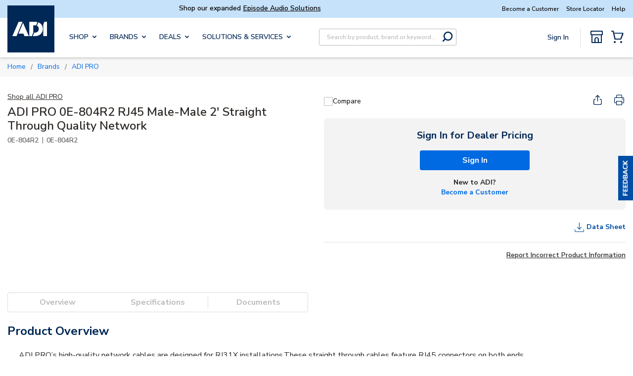

--- FILE ---
content_type: text/javascript
request_url: https://w.usabilla.com/50272144e4f2.js?lv=1
body_size: 176536
content:
(function(){window.parent!=window&&(window.lightningjs||function(d,f){var e=d.lightningjs={modules:f.modules},r=f.modules;e.expensive=function(b){b._waitforload=!0;return b};void 0;e.require=f.require;e.provide=function(b,l){function m(){var a=d.console;if(a&&a.error)try{a.error.apply(a,arguments)}catch(c){}else if(d.opera)try{d.opera.postError.apply(d.opera,arguments)}catch(c){}}function f(a){var c=a[0],k=a[1],b=0<k?p[k]:l,f=Array.prototype.slice.call(a[2]),h=f.shift();a=g._.fh[c]=g._.fh[c]||[];
k=g._.eh[c]=g._.eh[c]||[];g._.ph[c]=g._.ph[c]||[];if(b){if(b=b[h])try{var d=b.apply(b,f)}catch(n){var e=n}else e=Error("unknown deferred method '"+h+"'"),m(e.toString());d&&(p[c]=d);if(e){for(;k.length;){c=k.shift();try{c(e)}catch(n){m(n)}}k.push=function(a){a(e)}}else{for(;a.length;){c=a.shift();try{c(d)}catch(n){m(n)}}a.push=function(a){a(d)}}}else m("cannot call deferred method '"+h+"' on 'undefined'")}function t(){for(var a=h.shift();a;){if(u)var c=!1;else{var b=a[1];c=0<b?p[b]:l;var e=Array.prototype.slice.call(a[2]).shift(),
d=void 0;b=v[b]?!0:!1;c=c?(d=c[e])?d._waitforload?!0:!1:!1:b?!0:!1}c?(v[a[0]]=!0,q.push(a)):f(a);a=h.shift()}}e.require(b);var g=r[b];if(g.provided)m("deferred module '"+b+"' is already defined");else{g.provided=!0;var h=(g._.s||[]).slice();var p={0:l};var q=[];var v={};var u=!1;h&&h[0]&&(p[h[0][1]]=l);l._load=function(){u=!0;for(var a=q.shift();a;)f(a),a=q.shift()};g._.s={push:function(a){h.push(a);t()}};t()}};r.lightningjs.provided||e.provide("lightningjs",{load:function(){var b=f.modules,d;for(d in b){var e=
b[d];e._&&e("_load")}}})}(window,window.parent.lightningjs))})();
(function(){var e=window.parent;window.usabilla_live=window.usabilla_live||{};
window.usabilla_live.events={event:function(a,f,d){var b=window.usabilla_live_settings||{},c=b.configuration||{},g=!1;"campaign"===a&&"a"===f&&(g=!0);c.ga&&c.ga.a&&c.ga[a]&&d._action&&this.ga(c.ga[a],d._action,d._label||null,d._value||null,g);c.ga4&&c.ga4.a&&this.ga4(c.ga4[a],d._action,d._label||null,d._value||null,g);c.ot&&c.ot.a&&c.ot[a+":"+f]&&this.ot(c.ot[a+":"+f],a,d,b);if(b.eventCallback&&d._action)try{b.eventCallback(a,d._action,d._label||null,d._value||null,d.user_data||{})}catch(h){}},ga:function(a,
f,d,b,c){e._gaq&&e._gaq.push?(a=["_trackEvent",a,f,d||void 0,b||void 0],c&&a.push(!0),e._gaq.push(a)):e.pageTracker&&e.pageTracker._trackEvent?(a=[a,f,d||void 0,b||void 0],c&&a.push(!0),e.pageTracker._trackEvent.apply(e.pageTracker,a)):e.GoogleAnalyticsObject&&e[e.GoogleAnalyticsObject]&&(a=["send","event",a,f],d&&a.push(d),b&&a.push(b),c&&a.push({nonInteraction:1}),e[e.GoogleAnalyticsObject].apply(e,a))},ga4:function(a,f,d,b,c){e.gtag&&e.gtag("event",a,{action:f,label:d,value:b,nonInteraction:c})},
ot:function(a,f,d,b){var c=null;b.adobe&&b.adobe.AppMeasure?c=b.adobe.AppMeasure():e.s_gi&&(e.s_account||e.s&&e.s.account)&&(c=e.s_gi(e.s_account||e.s&&e.s.account));var g=[];if(c&&c.tl){var h=!1;a.e&&(c.linkTrackEvents=c.events=a.e,g.push("events"),h=!0);if(a.l){var k=this.c(d);k&&(c[a.l]=k,g.push(a.l),h=!0)}h&&(c.linkTrackVars=g.join(","),b.adobe&&b.adobe.preTrackCallback&&b.adobe.preTrackCallback(c,f,a,d,b),c.tl(!0,"o","Usabilla"))}},c:function(a){var f=[],d=this.b(a,["data","site_id"]),b=this.b(a,
["form","hash_mappings"]),c=this.b(b,["hash"]),g=this.b(b,["fields"]);if(null===d||null===b||null===c||null===g)return null;for(b=0;b<g.length;b++){var h=this.b(a.data,g[b].field),k=g[b].answers||null,m=g[b].hash||null;if(null!==h&&null!==k&&null!==m)for(var l in k)k.hasOwnProperty(l)&&l==h&&f.push([d,c,g[b].hash,g[b].answers[l].hash].join(":"))}return 0===f.length?null:f.join(",")},b:function(a,f){if(void 0===a||null===a||void 0===f||null===f||!f.hasOwnProperty("length"))return null;if(0===f.length)return a;
var d=f.shift();return a.hasOwnProperty(d)?this.b(a[d],f):null}};
})();(function(){var d=window.parent.document;function e(a,b,c){a.addEventListener?a.addEventListener(b,c,!1):a.attachEvent("on"+b,c)}window.usabilla_live=window.usabilla_live||{};window.usabilla_live.onEvent=e;window.usabilla_live.stopEvent=function(a,b,c){a.removeEventListener?a.removeEventListener(b,c,!1):a.detachEvent("on"+b,c)};window.usabilla_live.triggerEvent=function(a,b){if(d.createEventObject)a.fireEvent("on"+b,d.createEventObject());else{var c=d.createEvent("HTMLEvents");c.initEvent(b,!0,!0);a.dispatchEvent(c)}};
window.usabilla_live.onParentLoad=function(a){"complete"==window.parent.document.readyState?setTimeout(a,0):e(window.parent,"load",a)};
})();(function(){(function(){var w,O,P,x=[].indexOf||function(b){for(var a=0,d=this.length;a<d;a++)if(a in this&&this[a]===b)return a;return-1},E=function(b,a){return function(){return b.apply(a,arguments)}},Q={}.hasOwnProperty,B=function(b,a){function d(){this.constructor=b}for(var c in a)Q.call(a,c)&&(b[c]=a[c]);d.prototype=a.prototype;b.prototype=new d;b.__super__=a.prototype;return b};(function(b){return b.ensure_json=function(a){ensure_json.loading=ensure_json.loading||!1;if("function"===typeof("undefined"!==
typeof JSON&&null!==JSON?JSON.stringify:void 0))"function"===typeof a&&a();else if(ensure_json.loading)ensure_json.callbacks=ensure_json.callbacks.push(a);else return ensure_json.loading=!0,ensure_json.callbacks=[a],a=document.createElement("script"),a.src="//cdnjs.cloudflare.com/ajax/libs/json3/3.3.0/json3.min.js",a.onload=function(){var a;ensure_json.loading=!1;var b=ensure_json.callbacks;var f=0;for(a=b.length;f<a;f++){var e=b[f];"function"===typeof e&&e()}return ensure_json.callbacks=[]},document.getElementsByTagName("head")[0].appendChild(a)}})(window);
(function(b,a,d){var c={};var f=["slideout.coffee","v2\/slideout.coffee","v2\/popout.coffee","popout.coffee"];b.ScriptExists=function(a){return 0<=x.call(f,a)};b.IncludeScript=function(b,h){if(0>x.call(f,b))return!1;var e=c[b]=c[b]||{};if(e.value)return setTimeout(function(){return"function"===typeof h?h(e.value):void 0},0),!0;if(e.tag)return h&&e.callbacks.push(h),!0;e.callbacks=[];h&&e.callbacks.push(h);var g=a.getElementsByTagName("script")[0];var k=e.tag=a.createElement(d);k.src="https://d6tizftlrpuof.cloudfront.net/live/scripts/campaign-include/a5f669c28be1979ab5e2785121a6e10b/"+b;k.async=!0;g.parentNode.insertBefore(k,
g);return!0};return b.RegisterScript=function(a,b){var d;a=c[a]=c[a]||{};a.value=b;if(a.callbacks){var f=a.callbacks;var e=0;for(d=f.length;e<d;e++){var h=f[e];h(b)}return delete a.callbacks}}})(window,document,"script");var k=window.parent;var g=k.document;var I="https:";"https:"!==g.location.protocol&&(I="http:");var n={};(function(){var b=function(a,b){a=""+I+"//w.usabilla.com/a/t?m=c&b="+encodeURIComponent("50272144e4f2")+"&c="+encodeURIComponent(a)+"&e="+encodeURIComponent(b)+"&cb="+(new Date).getTime();
return(new Image(1,1)).src=a};var a=function(a,b,f,e){var d,c;b=b||{};b._label=b._campaign_id=e;b._action=f;return null!=(d=window.usabilla_live)?null!=(c=d.events)?"function"===typeof c.event?c.event("campaign",a,b):void 0:void 0:void 0};n.hit=function(d,c){null==c&&(c=null);b(d,"a");return a("a",c,"Campaign:Open",d)};n.click=function(d,c){null==c&&(c=null);b(d,"c");return a("c",c,"Campaign:Feedback Clicked",d)};n.pageSwitch=function(b,c){null==c&&(c=null);return a("p",{user_data:c},"Campaign:Page Switch",
b)};n.success=function(d,c){null==c&&(c=null);b(d,"s");return a("s",c,"Campaign:Success",d)};return n.fail=function(d,c){null==c&&(c=null);b(d,"f");return a("f",c,"Campaign:Close",d)}})();k=window.parent;g=k.document;var l={};var r=0;l.url=function(){function b(a,b,c){this.callback=c;this.id=r++;this.invert=a.invert||!1;this.invert||(this.group="url");var d=new RegExp(a.regexp,"i");var e=this.get(a);var h=this.invert;this.triggered=function(){return d.test(e())===!h}}b.prototype.get=function(a){var b=
{href:function(a){return function(){var b;var d=(null!=g?null!=(b=g.location)?b.href:void 0:void 0)||"";if(a)return d;-1!==d.indexOf("#")&&(d=d.substring(0,d.indexOf("#")));-1!==d.indexOf("?")&&(d=d.substring(0,d.indexOf("?")));return d}},pathname:function(a){return a?function(){var a;return((null!=(a=g.location)?a.pathname:void 0)||"")+(g.location.search||"")+(g.location.hash||"")}:function(){var a;return(null!=(a=g.location)?a.pathname:void 0)||""}}};return null==b[a.match]?function(){return""}:
b[a.match](a.query||!1)};b.prototype.destroy=function(){};return b}();l.delay=function(){function b(a,b,c){var d=this;this.callback=c;this.id=r++;this.triggered=function(){return!1};this.timer=setTimeout(function(){d.timer=null;d.triggered=function(){return!0};return d.callback()},a.time)}b.prototype.destroy=function(){if(this.timer)return clearTimeout(this.timer)};return b}();l.percentage=function(){return function(b,a,d){var c,f;this.data=a;this.callback=d;this.id=r++;a="function"===typeof(c=this.data).chanceHit?
c.chanceHit():void 0;null===a&&(a=Math.random()<=b.percentage/100,"function"===typeof(f=this.data).chanceHit&&f.chanceHit(a));this.triggered=a?function(){return!0}:function(){return!1}}}();l.visitor=function(){function b(a,b,c){this.callback=c;this.id=r++;C.initialize();this.t=!1;"new"===a.state&&C.isNew()&&(this.t=!0);"returning"===a.state&&C.isReturning()&&(this.t=!0)}b.prototype.triggered=function(){return this.t};return b}();l.scroll=function(){function b(a,b,c){this.callback=c;this.onScroll=
E(this.onScroll,this);this.id=r++;this.margin=a.margin||200;this.pos=a.pos||"bottom";this.t=!1;window.usabilla_live.onEvent(k,"scroll",this.onScroll)}b.prototype.onScroll=function(){var a=k.pageYOffset||g.body.scrollTop||g.documentElement.scrollTop||0;var b=k.innerHeight||g.documentElement.clientHeight||g.body.clientHeight||0;var c=Math.max(g.body.scrollHeight||0,g.documentElement.scrollHeight||0,g.body.offsetHeight||0,g.documentElement.offsetHeight||0,g.body.clientHeight||0,g.documentElement.clientHeight||
0);if("bottom"===this.pos&&c-(a+b)<=this.margin||"top"===this.pos&&a>=this.margin)return this.t=!0,this.callback(),this.destroy()};b.prototype.triggered=function(){return this.t};b.prototype.destroy=function(){return window.usabilla_live.stopEvent(k,"scroll",this.onScroll)};return b}();l.pages=function(){return function(b,a,d){this.callback=d;this.id=r++;d=b.op||"least";var c=(("function"===typeof a.pageVisitCount?a.pageVisitCount():void 0)||0)+1;a.pageVisitCount(c);this.triggered="least"===d&&c>=
b.pages||"most"===d&&c<=b.pages?function(){return!0}:function(){return!1}}}();l.mouseout=function(){function b(a,b,c){var d=this;this.callback=c;this.mouseOut=E(this.mouseOut,this);this.id=r++;this.triggered=function(){return!1};b=1E4;"time"in a&&(b=a.time);var e=k;window.attachEvent&&(e=g);setTimeout(function(){return window.usabilla_live.onEvent(e,"mouseout",d.mouseOut)},b)}b.prototype.mouseOut=function(a){a=a||k.event;var b=a.relatedTarget||a.toElement;var c=a.clientY;var f=!0;-1<k.navigator.userAgent.indexOf("MSIE")&&
"[object HTMLSelectElement]"===a.fromElement.toString()&&(f=!1);if(!b&&1>c&&f)return this.triggered=function(){return!0},this.callback(),this.destroy()};b.prototype.destroy=function(){var a=k;window.attachEvent&&(a=g);return window.usabilla_live.stopEvent(a,"mouseout",this.mouseOut)};return b}();var p={};l.custom=function(){function b(a,b,c){this.callback=c;this.id=r++;this.name=a.name;this._triggered=!1;this.name in p||(p[this.name]={triggered:!1,list:[]});p[this.name].triggered&&(this._triggered=
!0);p[this.name].list.push(this)}b.prototype.triggered=function(){return this._triggered};b.prototype.trigger=function(){this._triggered=!0;return this.callback()};return b}();l.device=function(){function b(a,b,c){this.callback=c;this.triggered=function(){return!1};var d=a.tests;b=0;for(c=d.length;b<c;b++)a=d[b],this[a]()&&(this.triggered=function(){return!0})}b.prototype.match=function(a){return(new RegExp(a,"i")).test(k.navigator.userAgent)};b.prototype.mwin=function(){return this.match("windows")&&
this.match("phone")};b.prototype.mios=function(){return this.match("(iphone|ipod)")&&!this.match("windows")};b.prototype.mand=function(){return this.match("android")&&this.match("mobile")&&!this.match("windows")};b.prototype.mrim=function(){return this.match("(rim|bb10|blackberry)")&&!this.match("tablet")};b.prototype.mfos=function(){return this.match("firefox")&&this.match("mobile")&&!this.match("android")};b.prototype.mmee=function(){return this.match("meego")};b.prototype.twin=function(){return this.match("windows")&&
this.match("touch")&&!this.match("phone")};b.prototype.tios=function(){return this.match("ipad")};b.prototype.tand=function(){return this.match("android")&&!this.match("mobile")};b.prototype.trim=function(){return this.match("(rim|bb10|blackberry)")&&this.match("tablet")};b.prototype.tfos=function(){return this.match("firefox")&&this.match("tablet")&&!this.match("android")};b.prototype.mob=function(){return this.mios()||this.mand()||this.mwin()||this.mrim()||this.mfos()||this.mmee()};b.prototype.tab=
function(){return this.tios()||this.tand()||this.twin()||this.trim()||this.tfos()};b.prototype.desk=function(){return!this.mob()&&!this.tab()&&!this.match("(mobile|tablet)")};return b}();l.cookie=function(){function b(a,b,c){var d;this.callback=c;this.triggered=function(){return!1};this.test=a.test;this.name=a.name;this.opt="";a["case"]&&(this.opt="i");this.re=a.regexp||"";"function"===typeof this[d=this.test]&&this[d]()&&(this.triggered=function(){return!0})}b.prototype.exists=function(){return this.cookie_exists()};
b.prototype.nexists=function(){return!this.cookie_exists()};b.prototype.regexp=function(){return(new RegExp(this.re,this.opt)).test(this.cookie_get())};b.prototype.cookie_exists=function(){return(new RegExp("(?:^|;\\s*)"+encodeURIComponent(this.name).replace(/[\-\.\+\*]/g,"\\$&")+"\\s*\\=",this.opt)).test(g.cookie)};b.prototype.cookie_get=function(){return decodeURIComponent(g.cookie.replace(new RegExp("(?:(?:^|.*;)\\s*"+encodeURIComponent(this.name).replace(/[\-\.\+\*]/g,"\\$&")+"\\s*\\=\\s*([^;]*).*$)|^.*$",
this.opt),"$1"))||null};return b}();l.jsval=function(){function b(a,b,c){var d=this;this.spec=a;this.callback=c;this._triggered=!1;this.t=setInterval(function(){return d.checkValues()},1E3);this.checkValues()}b.prototype.checks={equals:function(a,b){return""+a===""+b},nequals:function(a,b){return""+a!==""+b},contains:function(a,b){return(new RegExp(b,"i")).test(a)},ncontains:function(a,b){return!(new RegExp(b,"i")).test(a)},gt:function(a,b){return a>b},gte:function(a,b){return a>=b},lt:function(a,
b){return a<b},lte:function(a,b){return a<=b},oneof:function(a,b){var d;var f=b.split(",");var e=0;for(d=f.length;e<d;e++)if(b=f[e],""+a===b.trim())return!0;return!1}};b.prototype.checkOp=function(a,b,c){var d;var e=0;for(d=b.length;e<d;e++){var h=b[e];if(this.checks[a](h,c))return!0}return!1};b.prototype.getDottedVar=function(a,b,c){var d;b=b.split(".");var e=a;var h=0;for(d=b.length;h<d;h++)if(a=b[h],a in e)e=e[a];else return c;return e};b.prototype.getVars=function(a){var b,c,f;var e=[];var h=
this.spec.vars;var g=0;for(b=h.length;g<b;g++){var t=h[g];t="*"===t?(null!=(c=window.usabilla_live_settings)?null!=(f=c.local_data)?f.custom:void 0:void 0)||{}:this.getDottedVar(k,t,{});t=this.getDottedVar(t,a,null);null!==t&&e.push(t)}return e};b.prototype.checkValues=function(){var a;var b=!0;var c=this.spec.ops;var f=0;for(a=c.length;f<a;f++){var e=c[f];var h=this.getVars(e["var"]);b&&(b=this.checkOp(e.comp,h,e.val))}if(b)return clearInterval(this.t),this._triggered=!0,this.callback()};b.prototype.triggered=
function(){return this._triggered};return b}();window.usabilla_live.campaignTrigger=function(b){var a;if(b in p){if(!p[b].triggered){var d=p[b].list;var c=0;for(a=d.length;c<a;c++){var f=d[c];f.trigger()}}return p[b].triggered=!0}return p[b]={triggered:!0,list:[]}};var y=function(b,a,d){var c;var f=["-webkit-","-moz-","-o-","-ms-"];var e=0;for(c=f.length;e<c;e++){var h=f[e];b.style[h+a]=d.replace("%p%",h)}return b.style[a]=d.replace("%p%","")};k=parent.window;g=k.document;var u=u||{};var z=function(){function b(a,
b){this.config=a;this.iframe=b;this.frameCount=this.configValue(["shakes","wobbles"],4);this.amplitude=this.configValue(["amp","amplitude"],2);this.top=this.configValue(["top"],1);this.bottom=this.configValue(["bottom"],-1);this.offset=this.configValue(["offset"],0);this.delay=this.configValue(["delay"],2E3);this.speed=this.configValue(["speed"],50);this.duration=this.configValue(["duration"],0);this.timer=null;this.initialize()}b.prototype.getTags=function(){return["move"]};b.prototype.configValue=
function(a,b){var d;var f=0;for(d=a.length;f<d;f++){var e=a[f];if(e in this.config)return this.config[e]}return b};b.prototype.frames=function(){var a,b;var c=[];var f=a=1;for(b=this.frameCount;1<=b?a<=b:a>=b;f=1<=b?++a:--a)c.push([this.speed,this.offset+this.amplitude*(f%2?this.top:this.bottom)]);c.push([this.speed,this.offset]);this.delay&&c.push([this.delay,this.offset]);return c};b.prototype.frame=function(a){return{}};b.prototype.start=function(a){var b=this;null==a&&(a=null);setTimeout(function(){return"function"===
typeof a?a():void 0},0);if(!this.timer){var c=0;var f=this.frames();var e=function(){var a=f[c];return b.timer=setTimeout(function(){b.frame(a[1]);c=(c+1)%f.length;return e()},a[0])};e();if(0<this.duration)return setTimeout(function(){return b.stop()},this.duration)}};b.prototype.stop=function(a){null==a&&(a=null);this.timer&&(clearTimeout(this.timer),this.frame(0));return setTimeout(function(){return"function"===typeof a?a():void 0},0)};b.prototype.initialize=function(){};b.prototype.destroy=function(){return this.stop()};
return b}();u.shake=function(b){function a(){return O=a.__super__.constructor.apply(this,arguments)}B(a,b);a.prototype.initialize=function(){var a=this.iframe.getAttribute("data-tags")||"";this.css="left";if(a.match(/\b(left|right)\b/))return this.css="top"};a.prototype.frame=function(a){return this.iframe.style[this.css]=""+a+"px"};return a}(z);u.skew=function(b){function a(){return P=a.__super__.constructor.apply(this,arguments)}B(a,b);a.prototype.initialize=function(){var a=this.iframe.getAttribute("data-tags")||
"";this.origin="50% 100%";a.match(/\bright\b/)&&(this.origin="100% 50%");a.match(/\bleft\b/)&&(this.origin="0% 50%");a.match(/\btop\b/)&&(this.origin="50% 0%");this.transition=this.configValue(["transition"],!0);this.type="skewX";a.match(/\b(left|right)\b/)&&(this.type="skewY");y(this.iframe,"transform-origin",this.origin);if(this.transition)return y(this.iframe,"transition","%p%transform "+this.speed/1E3+"s ease")};a.prototype.unit=function(){var a;return"skewX"===(a=this.type)||"skewY"===a||"rotate"===
a||"rotateX"===a||"rotateY"===a||"rotateZ"===a?"deg":""};a.prototype.frame=function(a){return y(this.iframe,"transform",""+this.type+"("+a+this.unit()+")")};a.prototype.destroy=function(){return this.stop(function(){y(this.iframe,"transform-origin",null);return y(this.iframe,"transition",null)})};return a}(z);u=u||{};k=window.parent;g=k.document;var m=w=null;try{m=window.localStorage,w=window.sessionStorage}catch(b){}var D="usbl."+"50272144e4f2";var C=null;var v=[];var F=[];var q=[];var G=!1;var R={"42ab6ad2c68a":{"v":8,"a":false,"t":[{"type":"custom","name":"Authenticated User"},{"type":"jsval","ops":[{"var":"customerNumber","comp":"equals","val":"D4529-000"}],"vars":["*"]},{"type":"url","match":"pathname","query":false,"invert":false,"regexp":"(\/MyAccount$)"},{"type":"url","match":"pathname","query":false,"invert":false,"regexp":"(\/MyAccount\/Order$)"},{"type":"url","match":"pathname","query":false,"invert":false,"regexp":"(\/MyAccount\/MyLists$)"},{"type":"url","match":"pathname","query":false,"invert":false,"regexp":"(\/MyAccount\/SpendAnalyticsReport$)"},{"type":"url","match":"pathname","query":false,"invert":false,"regexp":"(\/MyAccount\/Invoices$)"},{"type":"url","match":"href","query":true,"invert":false,"regexp":"(www\\.adiglobaldistribution\\.us($|\\\/$|\\\/?#|\\\/?\\?))"}],"e":false},"317681b1637d":{"v":43,"a":false,"t":[{"type":"delay","time":45000,"multiplier":1000},{"type":"percentage","percentage":60},{"type":"custom","name":"Authenticated User"},{"type":"pages","pages":5,"op":"least"},{"type":"url","match":"pathname","query":true,"invert":true,"regexp":"(\/Cart)"},{"type":"url","match":"pathname","query":false,"invert":true,"regexp":"(\/Checkout\/ReviewAndPay)"},{"type":"url","match":"pathname","query":false,"invert":true,"regexp":"(\/Product\/)"},{"type":"device","tests":["desk"]}],"r":90,"e":false},"6ce3d0bc38f9":{"v":6,"a":false,"t":[{"type":"delay","time":0,"multiplier":1000},{"type":"custom","name":"Recruit Participants"},{"type":"jsval","ops":[{"var":"customerNumber","comp":"equals","val":"D4529-000"}],"vars":["*"]},{"type":"url","match":"pathname","query":false,"invert":false,"regexp":"(\/Catalog\/shopproducts\/)"},{"type":"url","match":"pathname","query":false,"invert":false,"regexp":"(\/Catalog\/shop\\-brands)"},{"type":"url","match":"pathname","query":false,"invert":false,"regexp":"(\/search)"},{"type":"url","match":"pathname","query":false,"invert":false,"regexp":"(\/Product\/)"},{"type":"url","match":"pathname","query":false,"invert":false,"regexp":"(\/Cart)"}],"e":false},"974a97235e49":{"v":4,"a":false,"t":[{"type":"delay","time":5000,"multiplier":1000},{"type":"percentage","percentage":100},{"type":"custom","name":"Recruit Participants"},{"type":"url","match":"pathname","query":false,"invert":false,"regexp":"(^\/Catalog\/shop\\-brands\/fire\\-lite\\-alarms\\-by\\-honeywell$)"}],"e":false},"020fafd794cf":{"v":7,"a":false,"t":[{"type":"delay","time":5000,"multiplier":1000},{"type":"percentage","percentage":100},{"type":"custom","name":"Recruit Participants"},{"type":"url","match":"pathname","query":false,"invert":false,"regexp":"(^\/Catalog\/shop\\-brands\/axis$)"}],"e":false},"8e8bfc272368":{"v":9,"a":false,"t":[{"type":"delay","time":7000,"multiplier":1000},{"type":"percentage","percentage":100},{"type":"custom","name":"Authenticated User"},{"type":"url","match":"pathname","query":false,"invert":false,"regexp":"(\/MyAccount\/InvoicePaymentRecap)"}],"e":false},"18f00695c2c5":{"v":5,"a":false,"t":[{"type":"mouseout","time":30000,"multiplier":1000},{"type":"custom","name":"Authenticated User"}],"e":false},"ff2e6cc76011":{"v":17,"a":false,"t":[{"type":"delay","time":10000,"multiplier":1000},{"type":"jsval","ops":[{"var":"customernumber","comp":"oneof","val":"Y9961-000,Y9899-000,Y9711-000,Y9640-000,Y9629-000,Y9569-000,Y9510-000,Y9508-000,Y9469-000,Y9469-000,Y9469-000,Y9442-000,Y9434-000,Y9373-000,Y9370-000,Y9359-000,Y9259-000,Y9235-000,Y9232-000,Y9210-000,Y9198-000,Y9191-000,Y9173-000,Y9156-000,Y9109-000,Y8940-000,Y8940-000,Y8846-000,Y8819-000,Y8736-000,Y8583-000,Y8554-000,Y8510-000,Y8429-000,Y8389-000,Y8381-000,Y8381-000,Y8350-000,Y8346-000,Y8255-000,Y8225-000,Y8049-000,Y7875-000,Y7839-000,Y7619-000,Y7615-000,Y7601-000,Y7515-000,Y7400-000,Y7371-000,Y7183-000,Y7145-000,Y7121-000,Y7070-000,Y6813-000,Y6761-000,Y6748-000,Y6586-000,Y6525-000,Y6495-000,Y6452-000,Y6435-000,Y6364-000,Y6343-000,Y6331-000,Y6273-000,Y6241-000,Y6132-000,Y6114-000,Y6051-000,Y5958-000,Y5695-000,Y5657-000,Y5522-000,Y5504-000,Y5398-000,Y5332-000,Y5299-000,Y5221-000,Y5203-000,Y4950-000,Y4936-000,Y4926-000,Y4890-000,Y4838-000,Y4801-000,Y4763-000,Y4686-000,Y4666-000,Y4634-000,Y4447-000,Y4293-000,Y4275-000,Y4157-000,Y4156-000,Y4136-000,Y4092-000,Y4090-000,Y4030-000,Y3893-000,Y3802-000,Y3722-000,Y3669-000,Y3669-000,Y3667-000,Y3550-000,Y3550-000,Y3527-000,Y3447-000,Y3432-000,Y3407-000,Y3394-000,Y3377-000,Y3363-000,Y3333-000,Y3268-000,Y3207-000,Y3196-000,Y3003-000,Y2993-000,Y2974-000,Y2974-000,Y2955-000,Y2922-000,Y2901-000,Y2846-000,Y2846-000,Y2819-000,Y2812-000,Y2589-000,Y2575-000,Y2550-000,Y2495-000,Y2439-000,Y2390-000,Y2250-000,Y2237-000,Y2089-000,Y2065-000,Y2062-000,Y2061-000,Y2057-000,Y2012-000,Y1930-000,Y1783-000,Y1678-000,Y1488-000,Y1455-000,Y1453-000,Y1194-000,Y1127-000,Y1057-000,Y1048-000,Y0966-000,Y0677-000,Y0635-000,Y0578-000,Y0569-000,Y0433-000,Y0363-000,Y0311-000,Y0242-000,Y0185-000,Y0145-000,X9876-000,X9779-000,X9757-000,X9753-000,X9602-000,X9593-000,X9558-000,X9458-000,X9438-000,X9429-000,X9391-000,X9349-000,X9286-000,X9140-000,X9027-000,X9005-000,X8984-000,X8958-000,X8861-000,X8841-000,X8780-000,X8503-000,X8448-000,X8382-000,X8357-000,X8336-000,X8314-000,X8274-000,X8052-000,X7867-000,X7703-000,X7662-000,X7479-000,X7352-000,X7311-000,X7281-000,X7254-000,X7250-000,X7224-000,X7180-000,X7131-000,X7105-000,X6852-000,X6841-000,X6811-000,X6713-000,X6639-000,X6639-000,X6449-000,X6395-000,X6382-000,X6369-000,X6340-000,X6254-000,X6170-000,X5960-000,X5898-000,X5678-000,X5502-000,X5291-000,X5190-000,X5007-000,X4953-000,X4838-000,X4829-000,X4513-000,X4499-000,X4480-000,X4467-000,X4399-000,X4365-000,X3868-000,X3670-000,X3445-000,X3443-000,X3345-000,X3345-000,X3344-000,X3319-000,X3319-000,X3160-000,X3133-000,X3124-000,X2959-000,X2811-000,X2669-000,X2664-000,X2504-000,X2483-000,X2447-000,X2404-000,X2222-000,X2170-000,X1921-000,X1853-000,X1774-000,X1672-000,X1540-000,X1399-000,X1306-000,X1183-000,X1134-000,X1128-000,X0983-000,X0967-000,X0827-000,X0522-000,X0447-000,X0447-000,X0430-000,X0397-000,X0347-000,X0034-000,W9910-000,W9800-000,W9670-000,W9640-000,W9517-000,W9517-000,W9510-000,W9415-000,W9307-000,W9110-000,W9008-000,W8992-000,W8934-000,W8929-000,W8856-000,W8755-000,W8583-000,W8331-000,W8274-000,W8130-000,W8074-000,W8060-000,W7933-000,W7919-000,W7805-000,W7709-000,W7632-000,W7504-000,W7359-000,W7291-000,W7280-000,W7207-000,W6964-000,W6567-000,W6505-000,W6447-000,W6447-000,W6362-000,W6350-000,W6322-000,W6180-000,W6166-000,W5746-000,W5746-000,W5669-000,W5653-000,W5553-000,W5512-000,W5493-000,W5419-000,W5322-000,W5299-000,W5172-000,W4922-000,W4879-000,W4848-000,W4752-000,W4723-000,W4647-000,W4566-000,W4383-000,W4332-000,W4320-000,W4143-000,W4128-000,W4058-000,W3741-000,W3394-000,W3099-000,W2874-000,W2868-000,W2778-000,W2778-000,W2771-000,W2746-000,W2704-000,W2017-000,W1780-000,W1761-000,W1721-000,W1718-000,W1684-000,W1640-000,W1099-000,W1087-000,W0988-000,W0818-000,W0660-000,W0430-000,W0223-000,W0219-000,W0084-000,W0017-000,V9858-000,V9811-000,V9777-000,V9542-000,V9330-000,V9327-000,V9130-000,V9074-000,V8387-000,V8350-000,V8344-000,V8213-000,V8056-000,V7930-000,V7924-000,V7843-000,V7682-000,V7655-000,V7426-000,V7322-000,V7305-000,V7305-000,V7283-000,V6947-000,V6898-000,V6890-000,V6620-000,V6620-000,V6566-000,V6415-000,V6303-000,V6209-000,V6137-000,V6037-000,V5962-000,V5919-000,V5851-000,V5778-000,V5771-000,V5760-000,V5676-000,V5488-000,V5413-000,V5299-000,V5043-000,V4798-000,V4681-000,V4525-000,V4382-000,V4317-000,V4307-000,V4016-000,V3912-000,V3878-000,V3766-000,V3656-000,V3542-000,V3526-000,V3420-000,V3206-000,V3159-000,V3082-000,V3042-000,V2763-000,V2325-000,V2191-000,V2164-000,V2111-000,V1924-000,V1802-000,V1771-000,V1528-000,V1503-000,V1503-000,V1335-000,V1233-000,V1230-000,V0898-000,V0898-000,V0717-000,V0679-000,V0583-000,V0375-000,V0271-000,V0167-000,V0144-000,U9816-000,U9599-000,U9525-000,U9463-000,U9436-000,U9415-000,U9292-000,U9162-000,U9099-000,U9082-000,U9035-000,U8892-000,U8891-000,U8692-000,U8480-000,U8454-000,U8444-000,U8264-000,U8119-000,U8005-000,U7856-000,U7762-000,U7715-000,U7545-000,U7061-000,U7054-000,U7017-000,U6991-000,U6738-000,U6554-000,U6330-000,U6086-000,U6085-000,U6085-000,U5982-000,U5957-000,U5893-000,U5791-000,U5790-000,U5790-000,U5760-000,U5746-000,U5519-000,U5399-000,U5399-000,U5113-000,U5075-000,U5052-000,U4640-000,U4595-000,U4443-000,U4207-000,U3739-000,U3733-000,U3692-000,U3503-000,U3472-000,U3221-000,U3167-000,U3120-000,U2950-000,U2906-000,U2818-000,U2536-000,U2494-000,U2428-000,U2214-000,U1746-000,U1415-000,U1399-000,U1295-000,U1211-000,U0859-000,U0711-000,U0412-000,U0388-000,U0302-000,U0282-000,U0263-000,U0211-000,U0180-000,U0066-000,U0033-000,T9803-000,T9641-000,T9513-000,T9469-000,T8669-000,T8081-000,T8045-000,T7743-000,T7222-000,T7198-000,T7178-000,T7171-000,T7152-000,T6799-000,T6626-000,T6517-000,T6348-000,T6278-000,T6278-000,T6234-000,T6094-000,T5405-000,T5351-000,T5218-000,T5033-000,T4996-000,T4985-000,T4968-000,T4954-000,T4948-000,T4882-000,T4871-000,T4840-000,T4813-000,T4780-000,T4754-000,T4595-000,T4595-000,T4526-000,T4526-000,T4485-000,T4454-000,T4328-000,T4226-000,T4205-000,T3975-000,T3975-000,T3687-000,T3636-000,T3620-000,T3620-000,T3510-000,T3414-000,T3282-000,T3171-000,T2805-000,T2574-000,T2528-000,T2522-000,T2236-000,T2236-000,T1742-000,T1652-000,T1652-000,T1170-000,T1153-000,T1043-000,T0656-000,T0113-000,R9393-000,R8904-000,R6794-000,R6368-000,R6311-000,R6306-000,R5961-000,R5363-000,R5222-000,R5192-000,R5115-000,R4739-000,R4263-000,R3978-000,R3838-000,R3721-000,R3700-000,R3680-000,R3590-000,R3490-000,R3345-000,R3295-000,R3233-000,R3190-000,R3183-000,R3175-000,R3138-000,R3016-000,R2976-000,R2902-000,R2869-000,R2770-000,R2671-000,R2616-000,R2545-000,R2371-000,R2371-000,R2308-000,R2114-000,R2016-000,R1999-000,R1887-000,R1790-000,R1647-000,R1409-000,R1391-000,R0918-000,R0675-000,R0508-000,R0502-000,R0434-000,R0284-000,R0284-000,R0028-000,P9737-000,P9724-000,P9612-000,P9575-000,P9480-000,P9393-000,P9339-000,P9159-000,P9087-000,P9067-000,P8957-000,P8846-000,P8788-000,P8738-000,P8683-000,P8125-000,P7945-000,P7773-000,P7730-000,P7688-000,P7376-000,P7308-000,P7308-000,P7137-000,P6601-000,P6500-000,P6451-000,P6400-000,P6384-000,P6303-000,P5969-000,P5941-000,P5650-000,P5639-000,P5421-000,P4951-000,P4882-000,P4621-000,P4468-000,P4336-000,P4157-000,P4092-000,P3861-000,P3535-000,P3367-000,P3365-000,P3079-000,P2800-000,P2704-000,P2700-000,P2515-000,P2515-000,P2380-000,P2179-000,P2130-000,P2130-000,P1981-000,P1981-000,P1981-000,P1736-000,P1672-000,P1595-000,P1493-000,P1234-000,P1232-000,P0973-000,P0827-000,P0813-000,P0812-000,P0738-000,P0136-000,P0075-000,N9976-000,N9287-000,N9268-000,N9268-000,N9222-000,N9008-000,N8991-000,N8790-000,N8659-000,N8527-000,N8498-000,N8258-000,N8217-000,N8193-000,N8167-000,N7896-000,N7885-000,N7876-000,N7727-000,N7646-000,N7065-000,N7059-000,N7021-000,N6974-000,N6962-000,N6805-000,N6782-000,N6754-000,N6740-000,N6532-000,N6479-000,N6448-000,N6430-000,N5521-000,N5426-000,N5342-000,N4982-000,N4969-000,N4920-000,N4820-000,N4459-000,N4109-000,N3941-000,N3747-000,N3629-000,N3611-000,N3563-000,N3473-000,N3342-000,N3282-000,N3229-000,N2564-000,N2292-000,N2209-000,N2132-000,N2132-000,N1894-000,N1843-000,N1763-000,N1658-000,N1526-000,N1299-000,N1269-000,N1125-000,N0949-000,N0765-000,N0623-000,N0478-000,M9698-000,M9684-000,M9607-000,M9328-000,M9326-000,M9286-000,M9127-000,M9026-000,M8707-000,M8495-000,M8485-000,M8398-000,M8050-000,M7757-000,M7628-000,M7609-000,M7546-000,M7504-000,M7342-000,M7309-000,M7079-000,M6961-000,M6911-000,M6504-000,M6503-000,M6474-000,M6409-000,M5887-000,M5792-000,M5777-000,M5521-000,M5511-000,M5465-000,M5465-000,M5221-000,M5183-000,M5146-000,M5074-000,M4796-000,M4723-000,M4259-000,M3970-000,M3970-000,M3944-000,M3944-000,M3944-000,M3944-000,M3691-000,M3442-000,M3398-000,M3213-000,M3125-000,M3042-000,M2440-000,M2432-000,M2040-000,M1943-000,M1865-000,M1266-000,M0997-000,M0989-000,M0939-000,M0939-000,M0917-000,M0890-000,M0833-000,M0727-000,M0612-000,M0575-000,M0521-000,M0390-000,M0387-000,M0060-000,L9390-000,L9295-000,L9222-000,L9129-000,L8966-000,L8966-000,L8945-000,L8584-000,L8563-000,L8297-000,L8297-000,L8103-000,L7928-000,L7895-000,L7709-000,L7670-000,L7432-000,L7217-000,L7173-000,L7173-000,L7134-000,L6951-000,L6923-000,L6923-000,L6822-000,L6767-000,L6669-000,L6570-000,L6552-000,L6550-000,L6351-000,L6321-000,L5985-000,L5707-000,L5664-000,L5048-000,L5044-000,L4984-000,L4947-000,L4800-000,L4662-000,L4552-000,L4520-000,L4338-000,L4171-000,L3826-000,L3797-000,L3587-000,L3503-000,L3475-000,L3255-000,L3145-000,L3025-000,L3016-000,L3013-000,L2599-000,L2573-000,L2495-000,L2494-000,L2312-000,L2206-000,L2192-000,L2138-000,L2028-000,L1983-000,L1983-000,L1668-000,L1603-000,L1333-000,L1270-000,L1219-000,L1121-000,L1017-000,L0764-000,L0692-000,L0638-000,L0189-000,L0157-000,L0110-000,L0083-000,K9999-000,K9976-000,K9851-000,K9752-000,K9704-000,K9600-000,K9600-000,K9521-000,K9404-000,K9279-000,K9114-000,K9072-000,K8971-000,K8958-000,K8910-000,K8151-000,K8151-000,K7812-000,K7745-000,K7577-000,K7479-000,K7352-000,K7260-000,K7110-000,K6958-000,K6806-000,K6729-000,K6113-000,K6070-000,K5519-000,K5358-000,K5329-000,K5329-000,K4972-000,K4882-000,K4868-000,K4820-000,K4727-000,K4653-000,K4626-000,K4539-000,K4526-000,K3702-000,K3519-000,K3344-000,K3159-000,K3059-000,K2921-000,K2708-000,K2473-000,K2443-000,K2443-000,K2103-000,K1878-000,K1232-000,J9967-000,J9561-000,J9551-000,J9548-000,J9381-000,J8988-000,J8531-000,J8531-000,J8426-000,J8384-000,J8319-000,J8272-000,J8104-000,J8016-000,J7812-000,J7703-000,J7672-000,J7270-000,J7270-000,J6970-000,J6659-000,J6084-000,J5654-000,J5581-000,J5560-000,J5102-000,J5095-000,J5093-000,J4967-000,J4955-000,J4868-000,J4749-000,J4737-000,J4673-000,J4673-000,J4350-000,J4149-000,J4056-000,J3911-000,J3728-000,J3687-000,J3349-000,J3202-000,J2754-000,J2572-000,J2559-000,J2327-000,J1749-000,J1738-000,J1738-000,J1664-000,J1618-000,J1542-000,J1487-000,J1270-000,J1221-000,J1140-000,J1112-000,J0951-000,J0491-000,J0406-000,J0077-000,H9944-000,H9770-000,H9754-000,H9523-000,H9523-000,H9523-000,H9393-000,H9042-000,H9042-000,H8685-000,H8557-000,H8493-000,H8117-000,H7916-000,H7828-000,H7673-000,H7621-000,H7473-000,H7116-000,H7053-000,H7023-000,H6913-000,H6421-000,H6421-000,H6097-000,H6062-000,H5692-000,H5454-000,H5237-000,H4957-000,H4765-000,H4404-000,H4287-000,H4253-000,H3986-000,H3502-000,H3407-000,H3071-000,H2762-000,H2411-000,H2392-000,H2191-000,H2169-000,H1930-000,H1866-000,H1822-000,H1734-000,H1720-000,H1272-000,H1165-000,H0949-000,H0915-000,H0913-000,H0595-000,H0194-000,H0194-000,H0093-000,G9984-000,G9741-000,G9670-000,G9529-000,G9062-000,G8909-000,G8826-000,G8652-000,G8550-000,G8511-000,G8451-000,G8423-000,G7972-000,G7931-000,G7813-000,G7670-000,G7666-000,G7654-000,G7414-000,G7071-000,G6972-000,G6568-000,G6415-000,G6415-000,G6375-000,G6302-000,G6271-000,G6271-000,G5945-000,G5760-000,G5188-000,G5067-000,G4971-000,G4928-000,G4627-000,G4627-000,G4627-000,G4559-000,G4451-000,G4197-000,G4056-000,G4041-000,G3801-000,G3785-000,G3785-000,G3758-000,G3660-000,G3234-000,G3024-000,G2927-000,G2293-000,G2271-000,G2132-000,G2101-000,G2095-000,G1898-000,G1861-000,G1607-000,G1526-000,G1327-000,G1213-000,G1155-000,G1150-000,G1017-000,G0981-000,G0748-000,G0623-000,G0157-000,G0157-000,FJ603-000,FH521-000,FD267-000,FC041-000,FA063-000,F9533-000,F9430-000,F9070-000,F8907-000,F8609-000,F8512-000,F8282-000,F8242-000,F8191-000,F8144-000,F8117-000,F8117-000,F8046-000,F7760-000,F7640-000,F7479-000,F7162-000,F6765-000,F6692-000,F6593-000,F6593-000,F6593-000,F6593-000,F6538-000,F6253-000,F5812-000,F5812-000,F5586-000,F5586-000,F5421-000,F5421-000,F5421-000,F5391-000,F5072-000,F5072-000,F4901-000,F4782-000,F3885-000,F3740-000,F3439-000,F3246-000,F3198-000,F2901-000,F2850-000,F2428-000,F2177-000,F1296-000,F1096-000,F1096-000,F1016-000,F0394-000,F0119-000,EM219-000,EM214-000,EK312-000,E9295-000,E8862-000,E8491-000,E8110-000,E8075-000,E7386-000,E7208-000,E7100-000,E7084-000,E6885-000,E6853-000,E6672-000,E6488-000,E6344-000,E6318-000,E6212-000,E5683-000,E5475-000,E5249-000,E5180-000,E5132-000,E5025-000,E4919-000,E4729-000,E4729-000,E4526-000,E4332-000,E4332-000,E3587-000,E3497-000,E3208-000,E3060-000,E3032-000,E2982-000,E2818-000,E2720-000,E2537-000,E2367-000,E1874-000,E1800-000,E1800-000,E1705-000,E1683-000,E1636-000,E1461-000,E0746-000,E0335-000,E0112-000,E0006-000,E0006-000,DX205-000,DM879-000,DM861-000,DM646-000,DB560-000,D9973-000,D9880-000,D9792-000,D9729-000,D9721-000,D9463-000,D9463-000,D8999-000,D8976-000,D8833-000,D8628-000,D8370-000,D8193-000,D8044-000,D7966-000,D7423-000,D6871-000,D6645-000,D6475-000,D6466-000,D6337-000,D5297-000,D5101-000,D5043-000,D4898-000,D4779-000,D4510-000,D4251-000,D4251-000,D4146-000,D3783-000,D3372-000,D3244-000,D3211-000,D2944-000,D2894-000,D2686-000,D2193-000,D1704-000,D1688-000,D1399-000,D1391-000,D1105-000,D0994-000,D0831-000,D0289-000,D0039-000,CY174-000,CN141-000,CM061-000,CL733-000,CL695-000,CL662-000,CL642-000,CL619-000,CL528-000,CL427-000,CL415-000,CL403-000,CL326-000,CL323-000,CL277-000,CL275-000,CL255-000,CL118-000,CL085-000,CL067-000,CL005-000,CK959-000,CK947-000,CK900-000,CK887-000,CK784-000,CK774-000,CK690-000,CK549-000,CK518-000,CK451-000,CK397-000,CK354-000,CK298-000,CK265-000,CK254-000,CK160-000,CK049-000,CK035-000,CK030-000,CK025-000,CK021-000,CJ941-000,CJ934-000,CJ929-000,CJ905-000,CJ900-000,CJ885-000,CJ885-000,CJ834-000,CJ797-000,CJ758-000,CJ734-000,CJ642-000,CJ639-000,CJ404-000,CJ371-000,CJ260-000,CJ182-000,CJ141-000,CJ139-000,CJ109-000,CJ008-000,CH995-000,CH978-000,CH930-000,CH866-000,CH866-000,CH859-000,CH621-000,CH562-000,CH518-000,CH514-000,CH493-000,CH318-000,CH247-000,CH193-000,CH156-000,CH134-000,CH125-000,CH073-000,CH032-000,CG981-000,CG972-000,CG953-000,CG930-000,CG918-000,CG864-000,CG655-000,CG649-000,CG619-000,CG591-000,CG513-000,CG508-000,CG498-000,CG410-000,CG410-000,CG382-000,CG361-000,CG287-000,CG274-000,CG241-000,CG200-000,CG024-000,CF994-000,CF992-000,CF980-000,CF946-000,CF933-000,CF835-000,CF805-000,CF720-000,CF614-000,CF377-000,CF287-000,CF206-000,CF197-000,CF181-000,CF176-000,CF152-000,CF129-000,CF077-000,CF077-000,CF044-000,CE857-000,CE834-000,CE720-000,CE670-000,CE652-000,CE607-000,CE577-000,CE547-000,CE535-000,CE531-000,CE455-000,CE455-000,CE264-000,CE249-000,CE222-000,CE216-000,CE192-000,CE190-000,CE147-000,CE096-000,CE027-000,CD961-000,CD892-000,CD863-000,CD855-000,CD809-000,CD805-000,CD736-000,CD689-000,CD682-000,CD515-000,CD476-000,CD318-000,CD271-000,CD213-000,CD141-000,CD089-000,CD063-000,CD052-000,CC966-000,CC875-000,CC823-000,CC784-000,CC760-000,CC748-000,CC734-000,CC579-000,CC568-000,CC426-000,CC378-000,CC355-000,CC325-000,CC316-000,CC289-000,CC205-000,CC087-000,CC084-000,CC039-000,CB997-000,CB906-000,CB852-000,CB781-000,CB759-000,CB690-000,CB551-000,CB490-000,CB459-000,CB309-000,CB285-000,CB283-000,CB276-000,CB269-000,CB174-000,CB080-000,CB074-000,CA878-000,CA872-000,CA830-000,CA811-000,CA672-000,CA596-000,CA542-000,CA530-000,CA509-000,CA420-000,CA376-000,CA375-000,CA343-000,CA176-000,CA142-000,CA034-000,CA022-000,C9832-000,C9776-000,C9692-000,C9676-000,C9630-000,C9630-000,C9524-000,C9439-000,C9047-000,C8549-000,C8351-000,C8245-000,C8053-000,C8021-000,C7396-000,C7142-000,C7142-000,C7044-000,C6962-000,C6446-000,C6193-000,C6193-000,C6170-000,C6164-000,C6014-000,C5981-000,C5918-000,C5721-000,C5721-000,C5611-000,C5148-000,C5041-000,C5027-000,C4659-000,C4337-000,C3889-000,C3803-000,C3803-000,C3238-000,C3074-000,C3074-000,C2337-000,C2243-000,C2126-000,C2041-000,C1946-000,C1862-000,C1851-000,C1309-000,C1144-000,C1086-000,BY973-000,BY818-000,BY672-000,BY516-000,BY438-000,BY350-000,BY287-000,BY280-000,BY207-000,BY201-000,BY070-000,BY063-000,BY062-000,BX942-000,BX937-000,BX588-000,BX492-000,BX418-000,BX379-000,BX370-000,BX352-000,BX240-000,BX231-000,BX094-000,BX048-000,BX019-000,BW993-000,BW891-000,BW852-000,BW851-000,BW851-000,BW580-000,BW530-000,BW395-000,BW368-000,BW340-000,BW331-000,BW314-000,BW208-000,BW174-000,BW118-000,BW066-000,BW061-000,BV947-000,BV841-000,BV753-000,BV750-000,BV731-000,BV637-000,BV528-000,BV508-000,BV451-000,BV410-000,BV380-000,BV375-000,BV356-000,BV313-000,BV268-000,BV265-000,BV207-000,BV140-000,BV136-000,BV133-000,BV123-000,BV041-000,BV039-000,BV028-000,BV021-000,BV001-000,BU837-000,BU837-000,BU826-000,BU726-000,BU705-000,BU693-000,BU688-000,BU676-000,BU611-000,BU600-000,BU574-000,BU559-000,BU486-000,BU475-000,BU475-000,BU428-000,BU338-000,BU300-000,BU230-000,BU166-000,BU045-000,BT995-000,BT797-000,BT619-000,BT590-000,BT566-000,BT557-000,BT554-000,BT529-000,BT521-000,BT394-000,BT393-000,BT342-000,BT321-000,BT218-000,BT178-000,BT063-000,BT044-000,BR949-000,BR723-000,BR613-000,BR546-000,BR441-000,BR430-000,BR391-000,BR371-000,BR371-000,BR343-000,BR178-000,BR164-000,BR104-000,BR062-000,BR061-000,BP940-000,BP873-000,BP794-000,BP792-000,BP792-000,BP785-000,BP738-000,BP715-000,BP595-000,BP592-000,BP585-000,BP557-000,BP396-000,BP395-000,BP340-000,BP277-000,BP241-000,BP205-000,BP170-000,BP166-000,BP153-000,BP046-000,BP046-000,BP014-000,BN835-000,BN799-000,BN757-000,BN734-000,BN698-000,BN653-000,BN547-000,BN492-000,BN489-000,BN416-000,BN389-000,BN380-000,BN376-000,BN337-000,BN276-000,BN229-000,BN124-000,BN120-000,BN078-000,BM954-000,BM917-000,BM805-000,BM791-000,BM791-000,BM761-000,BM760-000,BM705-000,BM580-000,BM497-000,BM476-000,BM410-000,BM379-000,BM253-000,BM232-000,BM186-000,BM121-000,BL915-000,BL894-000,BL856-000,BL845-000,BL839-000,BL781-000,BL781-000,BL719-000,BL674-000,BL657-000,BL621-000,BL584-000,BL573-000,BL560-000,BL530-000,BL464-000,BL336-000,BL334-000,BL323-000,BL289-000,BL269-000,BL228-000,BL172-000,BL163-000,BL135-000,BL085-000,BK767-000,BK683-000,BK663-000,BK604-000,BK579-000,BK427-000,BK376-000,BK368-000,BK304-000,BK296-000,BK058-000,BK006-000,BJ993-000,BJ868-000,BJ836-000,BJ771-000,BJ708-000,BJ708-000,BJ708-000,BJ708-000,BJ707-000,BJ683-000,BJ666-000,BJ624-000,BJ529-000,BJ489-000,BJ448-000,BJ391-000,BJ382-000,BJ320-000,BJ309-000,BJ304-000,BJ269-000,BJ200-000,BJ059-000,BH988-000,BH988-000,BH983-000,BH961-000,BH866-000,BH800-000,BH757-000,BH681-000,BH667-000,BH659-000,BH601-000,BH555-000,BH412-000,BH403-000,BH167-000,BH121-000,BH029-000,BH015-000,BG804-000,BG795-000,BG783-000,BG743-000,BG697-000,BG585-000,BG585-000,BG524-000,BG514-000,BG503-000,BG490-000,BG485-000,BG397-000,BG386-000,BG386-000,BG221-000,BG125-000,BG030-000,BG029-000,BF953-000,BF932-000,BF924-000,BF727-000,BF719-000,BF642-000,BF546-000,BF545-000,BF479-000,BF346-000,BF234-000,BF225-000,BF113-000,BF096-000,BF092-000,BF049-000,BF018-000,BE935-000,BE933-000,BE902-000,BE808-000,BE777-000,BE777-000,BE736-000,BE696-000,BE630-000,BE629-000,BE622-000,BE594-000,BE588-000,BE582-000,BE470-000,BE452-000,BE448-000,BE350-000,BE334-000,BE311-000,BE302-000,BE240-000,BE193-000,BE173-000,BE090-000,BE053-000,BE035-000,BD958-000,BD743-000,BD740-000,BD472-000,BD449-000,BD370-000,BD364-000,BD290-000,BD216-000,BD075-000,BD053-000,BD043-000,BC938-000,BC937-000,BC836-000,BC641-000,BC520-000,BC520-000,BC494-000,BC473-000,BC454-000,BC423-000,BC403-000,BC365-000,BC324-000,BC241-000,BC143-000,BC132-000,BC097-000,BB963-000,BB832-000,BB800-000,BB785-000,BB567-000,BB567-000,BB557-000,BB521-000,BB451-000,BB412-000,BB346-000,BB228-000,BB190-000,BB180-000,BB137-000,BB014-000,BA800-000,BA715-000,BA699-000,BA634-000,BA620-000,BA612-000,BA523-000,BA521-000,BA497-000,BA423-000,BA420-000,BA418-000,BA394-000,BA361-000,BA315-000,BA307-000,BA272-000,BA233-000,BA225-000,BA043-000,BA018-000,B9804-000,B9765-000,B9665-000,B9220-000,B9161-000,B8852-000,B8814-000,B8814-000,B7450-000,B7251-000,B7136-000,B6802-000,B6263-000,B6195-000,B5937-000,B5481-000,B5466-000,B5273-000,B4941-000,B4574-000,B4512-000,B4448-000,B4206-000,B3971-000,B3932-000,B3145-000,B3019-000,B2890-000,B2733-000,B2581-000,B2492-000,B2475-000,B2442-000,B2252-000,B2252-000,B2252-000,B2252-000,B1818-000,B1677-000,B1459-000,B1337-000,B1124-000,B1124-000,B0997-000,B0997-000,B0982-000,B0966-000,B0819-000,B0063-000,B0025-000,AY980-000,AY970-000,AY969-000,AY909-000,AY890-000,AY854-000,AY831-000,AY820-000,AY750-000,AY661-000,AY550-000,AY525-000,AY525-000,AY507-000,AY450-000,AY450-000,AY433-000,AY419-000,AY280-000,AY075-000,AX987-000,AX987-000,AX987-000,AX840-000,AX837-000,AX805-000,AX805-000,AX712-000,AX684-000,AX611-000,AX388-000,AX322-000,AX228-000,AX216-000,AX081-000,AX078-000,AX066-000,AX035-000,AW950-000,AW846-000,AW760-000,AW636-000,AW605-000,AW397-000,AW387-000,AW302-000,AW294-000,AW287-000,AW242-000,AW235-000,AW170-000,AW104-000,AW084-000,AV856-000,AV844-000,AV763-000,AV553-000,AV551-000,AV500-000,AV490-000,AV411-000,AV266-000,AV216-000,AV116-000,AV105-000,AV062-000,AV016-000,AU931-000,AU748-000,AU668-000,AU651-000,AU588-000,AU569-000,AU513-000,AU452-000,AU446-000,AU444-000,AU384-000,AU384-000,AU267-000,AU244-000,AU075-000,AU070-000,AU070-000,AU056-000,AT799-000,AT778-000,AT753-000,AT721-000,AT701-000,AT550-000,AT527-000,AT495-000,AT494-000,AT476-000,AT359-000,AT334-000,AT254-000,AT223-000,AT088-000,AR804-000,AR790-000,AR759-000,AR693-000,AR664-000,AR650-000,AR627-000,AR561-000,AR548-000,AR534-000,AR450-000,AR353-000,AR240-000,AR134-000,AR106-000,AR029-000,AP976-000,AP974-000,AP922-000,AP891-000,AP882-000,AP650-000,AP622-000,AP473-000,AP378-000,AP190-000,AP128-000,AN784-000,AN529-000,AN529-000,AN412-000,AN405-000,AN370-000,AN284-000,AN258-000,AN078-000,AN059-000,AM950-000,AM891-000,AM890-000,AM758-000,AM674-000,AM674-000,AM665-000,AM615-000,AM545-000,AM492-000,AM489-000,AM466-000,AM317-000,AM198-000,AM141-000,AM141-000,AM119-000,AM082-000,AM068-000,AM052-000,AL965-000,AL958-000,AL958-000,AL951-000,AL909-000,AL876-000,AL858-000,AL781-000,AL772-000,AL523-000,AL382-000,AL372-000,AL300-000,AL266-000,AL115-000,AL115-000,AL049-000,AL010-000,AK973-000,AK961-000,AK945-000,AK783-000,AK754-000,AK744-000,AK586-000,AK547-000,AK508-000,AK394-000,AK336-000,AK336-000,AK302-000,AK295-000,AK030-000,AJ914-000,AJ838-000,AJ815-000,AJ732-000,AJ571-000,AJ510-000,AJ495-000,AJ419-000,AJ371-000,AJ230-000,AJ079-000,AJ057-000,AJ057-000,AJ003-000,AH992-000,AH968-000,AH951-000,AH852-000,AH795-000,AH772-000,AH676-000,AH497-000,AH420-000,AH218-000,AH135-000,AH123-000,AH106-000,AH104-000,AG982-000,AG885-000,AG837-000,AG751-000,AG739-000,AG711-000,AG642-000,AG618-000,AG531-000,AG460-000,AG434-000,AG392-000,AG373-000,AG265-000,AG264-000,AG211-000,AG154-000,AG118-000,AG056-000,AF969-000,AF946-000,AF913-000,AF795-000,AF667-000,AF616-000,AF562-000,AF545-000,AF543-000,AF340-000,AF202-000,AF153-000,AF100-000,AE969-000,AE852-000,AE755-000,AE585-000,AE325-000,AE314-000,AE300-000,AE261-000,AE230-000,AE222-000,AE169-000,AE139-000,AE068-000,AE023-000,AD950-000,AD907-000,AD717-000,AD681-000,AD669-000,AD669-000,AD640-000,AD628-000,AD606-000,AD405-000,AD330-000,AD239-000,AD117-000,AC994-000,AC926-000,AC839-000,AC756-000,AC688-000,AC662-000,AC472-000,AC416-000,AC320-000,AC290-000,AC209-000,AC202-000,AC184-000,AC160-000,AC039-000,AB990-000,AB945-000,AB945-000,AB787-000,AB785-000,AB730-000,AB639-000,AB614-000,AB598-000,AB584-000,AB377-000,AB362-000,AB353-000,AB352-000,AB331-000,AB230-000,AB228-000,AB176-000,AB102-000,AB091-000,AB090-000,AB090-000,AB031-000,AA941-000,AA935-000,AA772-000,AA771-000,AA762-000,AA575-000,AA569-000,AA566-000,AA507-000,AA500-000,AA489-000,AA420-000,AA360-000,AA317-000,AA157-000,AA132-000,AA072-000,A9972-000,A9638-000,A9638-000,A9274-000,A9194-000,A8912-000,A8695-000,A8066-000,A7799-000,A7513-000,A7395-000,A7395-000,A7395-000,A7395-000,A7387-000,A7313-000,A7242-000,A6932-000,A6619-000,A6609-000,A6457-000,A5861-000,A5705-000,A5607-000,A5568-000,A5556-000,A5552-000,A5458-000,A5425-000,A5410-000,A5410-000,A5358-000,A5132-000,A5077-000,A4175-000,A4112-000,A4109-000,A3847-000,A3725-000,A3230-000,A3197-000,A3115-000,A3115-000,A2948-000,A2645-000,A2460-000,A2438-000,A2257-000,A2049-000,A1942-000,A1810-000,A1796-000,A1534-000,A1486-000,A1485-000,A1252-000,A1190-000,A1158-000,A1154-000,A1135-000,A1133-000,A1131-000,A1018-000,A0668-000,A0576-000,A0463-000,A0222-000,97364-000,96885-000,96795-000,96792-000,96485-000,96485-000,96465-000,96435-000,96188-000,96061-000,95680-000,95651-000,95515-000,95402-000,95374-000,95182-000,95164-000,94824-000,94824-000,94531-000,94427-000,94427-000,94332-000,94263-000,94263-000,94209-000,94202-000,93799-000,93740-000,93387-000,93387-000,93378-000,92946-000,92840-000,92840-000,92754-000,92518-000,92335-000,92321-000,92310-000,92267-000,92264-000,92034-000,91947-000,91671-000,91670-000,91548-000,91533-000,91419-000,91409-000,91409-000,91390-000,91253-000,91253-000,91190-000,91133-000,91040-000,91023-000,91023-000,91004-000,90875-000,90869-000,90845-000,90739-000,90680-000,90653-000,90651-000,90623-000,90623-000,90489-000,90202-000,90042-000,90000-000,90000-000,89915-000,89865-000,89690-000,89648-000,89627-000,89265-000,89265-000,89010-000,88751-000,88738-000,88550-000,88415-000,88262-000,88219-000,88117-000,88002-000,87987-000,87940-000,87940-000,87760-000,87653-000,87653-000,86827-000,86827-000,86651-000,86651-000,86651-000,86610-000,86300-000,86300-000,86232-000,85965-000,85960-000,85881-000,85881-000,85775-000,85596-000,85480-000,85314-000,85277-000,85230-000,85230-000,85155-000,85111-000,85066-000,85022-000,85022-000,84858-000,84772-000,84729-000,84721-000,84506-000,84460-000,84454-000,84327-000,84265-000,84260-000,84260-000,84134-000,84086-000,84065-000,83803-000,83668-000,83597-000,83515-000,83438-000,83354-000,83354-000,83334-000,83201-000,83108-000,83108-000,83092-000,83017-000,82867-000,82849-000,82612-000,82519-000,82504-000,82295-000,82295-000,82204-000,82190-000,81973-000,81943-000,81564-000,81502-000,81397-000,81393-000,81327-000,81068-000,80809-000,80750-000,80750-000,80498-000,80367-000,80334-000,80290-000,80282-000,79760-000,79721-000,79534-000,79407-000,79367-000,79319-000,79245-000,79085-000,78990-000,78805-000,78616-000,78247-000,78225-000,78160-000,78023-000,77830-000,77600-000,77600-000,77600-000,77600-000,77292-000,77204-000,77077-000,76858-000,76792-000,76786-000,76685-000,76592-000,76537-000,76440-000,76122-000,76085-000,75781-000,75740-000,75654-000,75654-000,75617-000,75474-000,75474-000,75398-000,75392-000,75353-000,75083-000,74626-000,74570-000,74537-000,74425-000,74328-000,74311-000,74270-000,74132-000,73937-000,73876-000,73849-000,73463-000,73447-000,73377-000,73320-000,73224-000,72940-000,72790-000,72784-000,72747-000,72744-000,72690-000,72639-000,72613-000,72395-000,72344-000,71986-000,71893-000,71700-000,71454-000,71452-000,71441-000,71257-000,71103-000,71060-000,71010-000,70915-000,70766-000,70676-000,70667-000,70570-000,70525-000,70525-000,70525-000,70516-000,70398-000,70225-000,70066-000,70046-000,70026-000,69904-000,69871-000,69810-000,69686-000,69546-000,68936-000,68910-000,68891-000,68458-000,68449-000,68386-000,68386-000,68325-000,68230-000,68230-000,67951-000,67588-000,67588-000,67551-000,67551-000,67442-000,67400-000,67370-000,67012-000,66848-000,66728-000,66565-000,66280-000,66272-000,66191-000,66143-000,65980-000,65893-000,65773-000,65344-000,65214-000,65190-000,65159-000,65132-000,65116-000,64850-000,64649-000,64545-000,64545-000,64518-000,64505-000,64505-000,64470-000,64201-000,64170-000,64118-000,63934-000,63899-000,63852-000,63565-000,63550-000,63355-000,63229-000,63176-000,63027-000,62940-000,62758-000,62628-000,62540-000,62481-000,62379-000,62207-000,62207-000,62207-000,62169-000,62108-000,62051-000,62006-000,61940-000,61935-000,61897-000,61856-000,61795-000,61276-000,61134-000,-6100-000,60863-000,60843-000,60617-000,60596-000,60078-000,59993-000,59748-000,59474-000,58680-000,58678-000,58458-000,58458-000,58397-000,58246-000,58152-000,57932-000,57919-000,57878-000,57588-000,57350-000,57314-000,57181-000,57069-000,56662-000,56459-000,56263-000,56193-000,56106-000,55829-000,55829-000,55766-000,55670-000,55329-000,55193-000,55193-000,54870-000,54844-000,54742-000,54740-000,54705-000,54690-000,54137-000,54110-000,53914-000,53914-000,53858-000,53579-000,53579-000,53579-000,53576-000,53389-000,53317-000,53223-000,53174-000,52956-000,52956-000,52854-000,52829-000,52500-000,52380-000,52040-000,51940-000,51906-000,51830-000,51639-000,51608-000,51381-000,51248-000,50980-000,50709-000,50665-000,50661-000,50576-000,50576-000,50576-000,50353-000,50309-000,50054-000,49864-000,49842-000,49842-000,49715-000,49484-000,49451-000,49381-000,49358-000,49227-000,49210-000,49101-000,48201-000,48134-000,48099-000,48043-000,47867-000,47824-000,47824-000,47824-000,47680-000,47672-000,47660-000,47560-000,47450-000,47273-000,47160-000,46890-000,46873-000,46662-000,46357-000,46231-000,46231-000,46014-000,45942-000,45912-000,45897-000,45897-000,45710-000,45626-000,45350-000,45241-000,45210-000,45188-000,45136-000,45096-000,44799-000,44795-000,44782-000,44628-000,44385-000,44381-000,44095-000,43888-000,43776-000,43634-000,43501-000,43263-000,43178-000,43120-000,42976-000,42974-000,42974-000,42957-000,42844-000,42730-000,42721-000,42596-000,42588-000,42446-000,42400-000,42398-000,42362-000,41854-000,41588-000,41529-000,41503-000,41400-000,41311-000,40573-000,40501-000,40343-000,40150-000,40150-000,40128-000,39899-000,39845-000,39794-000,39200-000,39120-000,39118-000,39118-000,39059-000,39006-000,38964-000,38763-000,38691-000,38460-000,38456-000,38236-000,38160-000,38052-000,38020-000,37792-000,37678-000,37337-000,37307-000,37275-000,37188-000,37188-000,37177-000,37130-000,37020-000,36985-000,36773-000,36630-000,36586-000,36529-000,36390-000,36252-000,35959-000,35837-000,35680-000,35612-000,35505-000,35361-000,35299-000,35262-000,35246-000,35128-000,35024-000,34717-000,34430-000,34386-000,34307-000,34179-000,34126-000,34073-000,34073-000,34032-000,34011-000,33921-000,33917-000,33876-000,33778-000,33777-000,33745-000,33696-000,33651-000,33506-000,33207-000,33085-000,32961-000,32894-000,32847-000,32636-000,32583-000,32296-000,32286-000,32279-000,32135-000,32135-000,32106-000,32033-000,32000-000,31848-000,31712-000,31590-000,31588-000,31221-000,31141-000,31092-000,31070-000,30980-000,30970-000,30862-000,30408-000,30384-000,30333-000,30271-000,30115-000,30108-000,29933-000,29786-000,29760-000,29512-000,29457-000,29400-000,29219-000,29188-000,29127-000,29067-000,28939-000,28918-000,28663-000,28655-000,28560-000,28560-000,28560-000,28512-000,28486-000,28463-000,28463-000,28463-000,28273-000,28245-000,28031-000,28031-000,28015-000,27941-000,27710-000,27681-000,27676-000,27647-000,27487-000,27248-000,27040-000,26997-000,26893-000,26863-000,26519-000,26494-000,26487-000,26250-000,26230-000,26144-000,26144-000,26131-000,26098-000,26094-000,25935-000,25867-000,25840-000,25782-000,25766-000,25741-000,25707-000,25690-000,25552-000,25250-000,25181-000,24970-000,24795-000,24661-000,24290-000,23767-000,23767-000,23647-000,23595-000,23595-000,23595-000,23590-000,23410-000,23310-000,23192-000,22960-000,22952-000,22828-000,22725-000,22483-000,22429-000,22307-000,22191-000,22160-000,21925-000,21807-000,21740-000,21700-000,21700-000,21439-000,21430-000,21035-000,21034-000,20927-000,20911-000,20842-000,20736-000,20718-000,20687-000,20514-000,20391-000,20368-000,20348-000,20202-000,20037-000,20037-000,19946-000,19813-000,19470-000,19396-000,19395-000,19240-000,19240-000,19209-000,19181-000,18902-000,18851-000,18850-000,18826-000,18618-000,18588-000,18467-000,18467-000,18467-000,18414-000,18240-000,18158-000,18122-000,18122-000,17900-000,17837-000,17832-000,17830-000,17738-000,17718-000,17563-000,17443-000,17430-000,17425-000,17310-000,17162-000,17132-000,17064-000,16988-000,16738-000,16727-000,16708-000,16528-000,16361-000,16349-000,16130-000,16125-000,16081-000,15586-000,15458-000,15429-000,15035-000,14815-000,14726-000,14726-000,14366-000,14235-000,14220-000,14110-000,13798-000,13675-000,13540-000,13448-000,13380-000,13276-000,13148-000,13077-000,13020-000,12811-000,12724-000,12290-000,12228-000,12214-000,12143-000,12126-000,12084-000,11989-000,11952-000,11840-000,11825-000,11800-000,11753-000,11267-000,11238-000,11150-000,11068-000,10941-000,10864-000,10843-000,10604-000,10410-000,10382-000,10308-000,10308-000,V4634-001,V4634-001,V4634-001,U2287-001,T9932-001,T5588-001,T5588-001,T4547-001,R3595-001,R3207-001,P1081-001,M6561-001,L6229-001,L2599-001,K2597-001,H9042-001,G2092-001,G2092-001,F8805-001,D8735-001,BH495-001,B2410-001,AX996-001,AR721-001,AP174-001,AL325-001,AC052-001,AC052-001,A9708-001,A9194-001,A2069-001,96488-001,94141-001,92531-001,90855-001,85210-001,85210-001,83560-001,79766-001,77600-001,77292-001,76291-001,72612-001,68187-001,67066-001,61049-001,52959-001,52750-001,52672-001,51460-001,42596-001,31506-001,29065-001,27450-001,22350-001,17875-001,15980-001,12551-001,12402-001,U8890-002,U3692-002,P7688-002,N5198-002,M6851-002,J5166-002,CC305-002,C4936-002,C2096-002,BT557-002,94937-002,91023-002,85189-002,68526-002,56590-002,52960-002,51047-002,51047-002,42596-002,33651-002,27920-002,17490-002,14932-002,P9339-003,H7346-003,F1096-003,E7084-003,CC581-003,52672-003,19738-003,18716-003,11029-003,T6097-004,C2927-004,91253-004,42370-004,19349-004,J2504-005,D9463-005,C4597-005,83110-005,80313-005,75228-005,23930-005,10775-005,91004-006,E1199-007,70086-007,19461-007,Y3489-008,AP174-008,46730-008,34033-008,Y4974-009,D3244-010,A3725-010,24105-010,R3595-011,D9463-011,D9463-011,D9463-011,38838-011,D9463-012,46730-012,24100-012,L6532-013,A3725-014,CC305-015,25650-015,A3725-016,CC305-017,17132-017,23930-020,G3758-023,F2850-024,24101-024,91061-025,72447-028,R3595-029,R3595-029,24101-029,24402-035,B3151-039,24100-041,72447-044,C4809-046,64518-047,C4597-054,24101-070,39956-081,D3446-096,D3445-096,D3445-098,E2943-100,90782-101,D8271-102,90782-102,90782-108,90782-108,90782-111,C4597-137,P9188-140,64518-159,F2956-202,90782-205,P9188-210,64518-244,H1901-246,90782-252,90782-260,64518-287,90782-479,C4597-533,90782-544,P9188-610,11111-758,D3241-887,G3758-901,L6130-922,93933-933,IS000-000"}],"vars":["*"]}],"e":false},"a60946c6a58b":{"v":4,"a":false,"t":[{"type":"delay","time":45000,"multiplier":1000},{"type":"custom","name":"Authenticated User"},{"type":"pages","pages":5,"op":"least"},{"type":"url","match":"pathname","query":false,"invert":true,"regexp":"(\/Cart)"},{"type":"url","match":"pathname","query":false,"invert":true,"regexp":"(\/Checkout\/ReviewAndPay)"},{"type":"url","match":"pathname","query":false,"invert":true,"regexp":"(\/Product\/)"},{"type":"device","tests":["desk"]}],"r":90,"e":false},"406802eebe14":{"v":11,"a":false,"t":[{"type":"pages","pages":5,"op":"least"}],"e":false},"8b06e0352974":{"v":12,"a":false,"t":[{"type":"delay","time":10000,"multiplier":1000},{"type":"url","match":"pathname","query":false,"invert":false,"regexp":"(^\/MyAccount$)"}],"e":false},"9acb34c7907b":{"v":50,"a":true,"t":[{"type":"delay","time":10000,"multiplier":1000},{"type":"percentage","percentage":90},{"type":"custom","name":"Authenticated User"},{"type":"pages","pages":6,"op":"least"},{"type":"url","match":"pathname","query":true,"invert":true,"regexp":"(\/Cart)"},{"type":"url","match":"pathname","query":false,"invert":true,"regexp":"(\/Checkout\/ReviewAndPay)"},{"type":"url","match":"pathname","query":false,"invert":true,"regexp":"(\/Product\/)"},{"type":"url","match":"pathname","query":false,"invert":true,"regexp":"(^\/MyAccount$)"},{"type":"device","tests":["desk"]}],"r":90,"e":{"effect":"v2\/slideout","speed":600,"location":"https:\/\/d6tizftlrpuof.cloudfront.net\/live\/i\/620bed7b9f1f2c5fc36ab065\/b5e3a05f8722cf5d23f89b001f06abf045064029.html","position":"right","positionOffset":"53"}},"37a734c9a074":{"v":6,"a":false,"t":[{"type":"delay","time":20000,"multiplier":1000},{"type":"url","match":"pathname","query":false,"invert":false,"regexp":"(\/MyAccount\/MonthlyFlyer)"}],"e":false},"6c6187a8d77e":{"v":20,"a":false,"t":[{"type":"percentage","percentage":100},{"type":"custom","name":"Authenticated User"},{"type":"jsval","ops":[{"var":"customerNumber","comp":"contains","val":"G3758-401,G3758-926,23410-001,BJ708-000,N4984-000,G3758-201,G3758-011,65423-000,M6049-000,55574-133,G3758-000,L5722-000,61012-022,G3758-401,Y2767-000,G3758-000,R4341-000,64850-000,Y6574-000,Y8846-000,G3758-000,G3758-801,BJ708-000,K6633-000,V2065-714,DT807-000,G3758-052,F1096-005,D9631-002,J2086-005,F1096-013,AA787-001,V6776-003,CU014-000,G3758-102,61012-011,BJ708-000,V2065-540,G3758-203,V0999-000,35401-002,J2770-435,31751-002,C7767-000,L6130-731,70086-008,61012-000,61012-001,V2065-000,R3207-000,X6783-000,G3758-027,G3758-202,BJ708-000,J2086-003,G3758-401,65423-005,51128-008,G3758-501,53858-004,L9350-000,BJ708-000,AT945-000,G3758-011,DR389-000,11243-000,V6776-001,53858-004,51128-003,92531-000,DB263-000,G3758-913,V2017-024,CB802-000,23410-006,BJ708-000,Y2767-000,G3758-001,K9965-000,65423-001,DE338-000,U3167-000,AE781-000,C5023-007,C7767-000,F1096-000,C5023-002,G3758-302,V2065-228,M2987-000,C0614-001,P2494-000,G3758-501,DB263-000,J2086-000,DB263-000,N4984-000,FA439-000,23410-000,AE480-504,EH854-000,D4689-001,BJ708-000,M9133-000,F1096-005,R2705-000,61012-004,23410-001,BB087-000,61012-052,BL481-000,G3758-910,G3758-028,J2086-002,BJ708-000,J2086-000,T8509-000,AE480-008,50936-000,25098-000,G3758-000,AE480-000,L8574-000,H9463-000,BJ708-000,V2065-511,BJ708-000,BJ708-000,BJ708-000,AE168-000,K6958-000,R3084-000,D4975-000,29188-001,G3758-911,G3758-411,14748-000,61012-000,BJ708-000,G3758-000,BJ708-000,AY423-000,D9631-000,G3758-435,G3758-801,F2177-000,G3758-902,V6202-000,G3758-913,J2086-000,U5006-000,BJ708-000,G3758-910,17490-000,61012-010,C4597-000,F1096-000,V6776-002,75228-007,Y2767-000,53858-000,M6049-000,AE480-608,G3758-425,G3758-501,BJ708-000,23410-000,K0800-000,23410-000,89648-003,83765-000,G3758-201,G3758-501,70086-000,BJ708-000,BJ708-000,F1096-009,50980-000,G3758-016,G3758-039,V2065-727,G3758-104,CD263-000,AE480-500,D9631-000,DB263-000,61763-000,BJ708-000,F1384-000,G3758-039,V9916-000,G3758-401,CR997-000,51128-004,DB263-000,94831-000,G3758-103,V2065-000,65423-017,70086-007,17490-000,BJ708-000,H9463-000,92531-000,35401-001,G6414-000,BJ708-000,BJ708-000,AE480-612,51128-000,A4694-000,AW561-000,W9323-000,55574-031,X4055-000,V6776-012,L6130-000,G3758-031,G3758-015,G3758-615,L6130-712,31751-007,C5023-000,DT807-000,G3758-104,EJ302-000,75228-001,C7767-000,92531-000,BJ708-000,BJ708-000,AL879-000,BX717-000,M5342-001,H9463-001,39382-000,53858-001,18716-012,38763-000,G3758-016,G3758-029,V2065-511,G3758-026,G3758-016,G3758-007,C7767-000,P8675-000,53858-002,J2086-003,70086-007,AH795-000,35401-001,X5350-000,V0999-000,C5023-000,BJ708-000,V1736-000,F0799-000,Y6574-000,R6810-000,35401-004,J2086-002,V6776-016,H9463-000,BL481-000,G6414-000,L6130-000,35401-000,G8421-000,F2177-000,53858-002,C5023-000,G9741-000,CT260-000,C2829-000,G3758-011,J2086-000,AE480-000,65423-005,L6130-747,BN046-000,G3758-047,G3758-000,BJ708-000,61012-018,35401-001,G3758-039,75228-004,G3758-000,G5373-000,D9631-000,G3758-104,BJ708-000,DM628-000,G3323-000,P2494-000,92278-000,G3758-401,65423-007,BL987-000,E9643-000,L6130-747,18716-003,L5722-000,R4390-000,V6776-003,G3758-102,V6776-004,BJ708-000,R4390-000,G3758-501,V2065-243,AE480-506,F1096-001,18268-000,61012-001,BJ708-000,G3758-017,U0466-000,35479-001,H9463-001,G3758-000,DE338-000,G3758-103,N9375-001,G3758-916,P6500-000,M2987-000,51128-008,75228-002,L6130-735,35401-000,BL481-000,BJ708-000,63811-000,C4597-000,BJ708-000,G3758-501,63811-000,53858-008,J2086-007,X9631-000,G3758-000,G3758-000,D9631-000,G3758-501,18716-002,35479-000,A8988-000,70086-007,53858-001,51128-013,61012-000,83597-000,CE323-000,BJ708-000,AE480-612,C7767-000,V6776-019,G3758-002,61012-022,G3758-038,61012-018,G3758-103,G3758-019,V2065-000,L6130-718,Y2767-003,D9631-000,18268-000,V2065-008,H5018-000,G3758-805,A7387-000,N9375-001,63817-000,53858-004,G3758-000,L6130-000,AE480-500,22288-000,H2638-000,AE480-606,23410-000,F1096-000,AW561-000,51128-006,61012-001,BJ708-000,G6414-000,R3207-001,L6130-000,C7040-000,U5858-000,61012-001,G3758-102,F1096-001,G3758-803,B1124-000,K5786-000,BJ708-000,G3758-000,75812-002,G3758-102,H9463-000,BJ708-000,G5373-000,75812-000,61012-000,G3758-202,M5342-001,BJ708-000,53858-003,92531-000,G3758-013,G3758-033,W9323-000,C4597-000,89648-000,V1407-000,J2086-004,L6130-000,AE480-005,AE480-608,Y8846-000,BJ708-000,B9217-000,T7217-000,D9631-002,U5858-000,BJ708-000,65423-003,Y4506-000,BJ708-000,65423-007,P9342-000,90855-001,BJ708-000,G3758-019,61012-041,69358-000,M5342-002,51128-000,G3758-901,BJ708-000,M6049-000,BB087-000,G3758-401,BT155-000,G3758-011,W1322-000,AE480-000,61012-000,61012-011,AG436-000,BJ708-000,BJ708-000,J1190-001,G3758-005,83597-000,G3758-501,AA787-000,Y2767-000,D4689-001,BJ708-000,G3758-804,U2667-000,J1190-000,55574-000,35401-000,G3758-920,L6130-000,BJ708-000,35479-000,C7767-003,BJ708-000,L6130-000,BJ708-000,BJ708-000,65423-007,53858-008,G3758-038,BU785-000,K5432-000,G3758-501,BN737-000,BJ708-000,54310-000,G3758-501,BL481-000,V2065-017,L6130-000,BJ708-000,AE480-012,89648-000,BJ708-000,F1096-001,65423-010,DM816-000,V9922-000,63811-000,X5007-000,17490-004,61012-022,L6130-718,85554-000,EJ302-000,BJ708-000,12683-000,F1096-000,55574-122,F0989-000,DT807-000,69358-000,BJ708-000,R6810-000,92531-000,G3758-000,V2065-000,51128-008,35401-000,Y6574-002,G3758-103,G3758-805,G3758-041,C4597-000,G3758-038,G3758-902,G3758-102,G3758-801,U0137-000,K5786-000,G3758-501,G3758-913,M5342-002,M5132-000,61012-000,K7033-000,75812-001,BJ708-000,G3758-000,C4597-000,75228-001,G3758-302,BJ708-000,58958-000,M5342-005,BJ708-000,AE480-000,F8516-000,C5023-003,B2410-002,BJ708-000,65423-000,F1096-000,53858-000,V2065-240,BJ708-000,G3758-028,V2065-511,BF018-000,G3758-501,70086-000,27195-001,51128-008,G3758-201,65423-009,CU014-000,G3758-913,AP683-000,AY423-000,61012-000,AR804-000,V2065-000,70086-003,V6776-001,DB263-000,C9321-000,G3758-027,54310-000,M5132-000,14748-001,G3758-027,BJ708-000,91253-000,V2065-520,G3758-005,BL481-000,C0614-005,55574-001,DM816-000,F1096-016,48714-007,J2407-000,G3758-803,G3758-035,G3758-901,G3758-008,CF586-000,X4204-000,G3758-005,G3758-016,AP698-000,M5132-002,V2017-008,29188-000,V2065-727,L6130-745,BJ708-000,N4984-000,X9631-000,G3758-038,BJ708-000,B0737-000,J2086-000,89648-000,L6130-000,H9463-000,CE323-000,G3758-000,16610-000,AB617-001,83597-000,C2829-000,V1407-000,K0800-000,AH809-000,C5023-000,B4646-000,18716-012,R4739-000,61012-018,AE480-007,G3758-014,BJ708-000,51128-004,53858-000,G3758-302,D9631-003,BN737-000,H9463-001,T8509-000,BT271-000,17490-007,BJ708-000,61012-023,BT271-000,G3758-022,AE480-007,H5018-000,50980-000,L6130-132,BJ708-000,61012-006,BJ708-000,G3758-615,27195-000,K5786-000,F1096-000,V2065-511,BJ708-000,BJ708-000,35479-001,G3758-802,G3758-041,AT945-000,G3758-425,J2086-005,L6130-711,G3758-102,U6983-001,61012-001,K5432-000,G3758-501,F1096-003,DT807-000,G3758-000,G3758-104,AB227-714,85554-000,V1736-000,61012-024,61012-018,61012-000,CH501-000,39382-000,G6414-000,16610-000,G3758-805,C7767-000,35401-003,Y6574-002,M2987-000,J8121-000,C7767-000,27195-000,R0036-000,18716-000,22288-000,G3758-104,AE480-000,F4383-001,J2770-000,J1190-000,18716-043,BJ708-000,L6130-131,27195-003,G3758-411,CP652-000,G3758-047,V2017-011,70086-000,V2065-521,M9133-000,61012-000,65423-002,F1096-009,51128-004,G3758-022,V2065-407,W2075-000,38763-000,BJ708-000,BJ708-000,L6130-000,B4895-000,G3758-019,G3758-501,17490-000,R6810-000,J2086-000,G3758-102,E5025-000,G3758-015,M6049-000,BJ708-000,EH854-000,65423-000,BJ708-000,AE480-000,G3758-031,28550-000,T7217-000,17490-000,90855-001,U8664-000,M5132-000,63817-000,L6130-000,D4975-000,J2086-003,61012-001,G3758-000,Y2767-010,AB227-137,J2086-002,65423-002,B1124-000,J2086-000,BJ708-000,A3799-000,BJ708-000,B1124-000,J2086-000,A8066-000,J2086-004,CU014-000,J2086-000,X9631-000,X3390-000,V6776-000,DB263-000,23410-000,BJ708-000,G3758-102,H2134-000,V2065-240,BJ708-000,G3758-501,G3758-034,V2017-007,27195-003,CU014-000,18716-000,51128-007,B4646-000,65423-006,BJ708-000,16610-000,Y7264-000,G3758-102,R0036-000,F2177-000,G6414-000,C7767-003,G3758-930,BX883-000,M9133-000,R3207-004,G3758-501,61012-000,AB617-001,G3758-000,L6130-454,G6414-000,35401-001,G3758-401,V1736-000,V6776-007,53858-000,AD704-000,58958-000,F1096-000,M5342-000,D4975-000,G3758-102,F1096-000,G3758-031,G3758-000,51128-016,G3758-501,C4597-000,BT271-000,G3758-000,51128-004,H9463-000,M5132-000,Y6574-000,61012-000,G3758-016,G3758-011,BJ708-000,A8988-000,23410-006,G3758-008,52792-000,65423-005,G3758-920,35837-000,G3758-435,48714-000,C0614-000,V0999-000,A3799-001,AK721-000,AE480-502,G3758-805,AH809-000,53858-008,BJ708-000,52792-001,G3758-501,U2667-000,BJ708-000,75812-000,R6810-000,17490-000,27195-001,K6958-000,BH930-000,22288-001,53858-000,G3758-026,BJ708-000,G3758-015,50980-000,Y2767-000,BJ708-000,BJ708-000,H9463-001,G3758-028,Y2767-010,G3758-011,CC649-000,65423-002,89648-000,88353-000,G3758-031,32388-000,G3758-805,G3758-015,G3758-005,BN046-000,BX883-000,53858-008,BJ708-000,G3323-000,J2086-000,75228-012,55574-027,BL481-000,G3758-801,V6776-000,AB742-000,F1096-005,92421-000,Y7264-000,L9350-000,X9631-000,V2065-727,A8988-000,B2410-002,65423-009,91253-000,G3758-016,R4341-000,62188-000,63817-000,65423-000,H4645-000,A4694-000,61012-011,G3758-102,BG956-000,G3758-501,P9032-000,94244-000,51128-004,H2134-000,G3758-103,61012-013,64850-000,EM757-000,70086-004,K6633-000,61012-023,51128-008,76305-001,75812-001,Y6574-000,G3758-903,BJ708-000,BJ708-000,G3758-026,51128-000,F1096-005,BJ708-000,G3758-104,AE480-012,G3758-104,B3810-000,R2705-000,DW123-000,D4689-000,F1096-006,51128-013,AB945-000,BJ708-000,BJ708-000,G3758-425,AT945-000,53858-001,G3758-031,D6500-000,51128-004,G3758-411,Y6574-002,M2987-000,23410-002,BB087-000,54310-025,G3758-000,G3758-501,C7767-000,Y6574-000,M6049-000,AE781-000,69358-000,23410-000,G3758-000,BJ708-000,J2086-000,G3758-401,54310-007,P4739-000,51128-013,61012-011,61012-047,J2086-003,V2017-009,G3758-007,AK721-000,D4975-000,G3758-013,AA787-001,51128-004,G3758-104,BJ708-000,AR804-000,17490-001,G3758-012,BJ708-000,L6130-000,L6130-599,M5342-004,55574-000,L6130-723,DR389-000,85724-001,50936-000,CC780-000,M2987-001,BG966-000,89648-000,G3758-012,CC780-000,L6130-000,BJ708-000,75228-007,BJ708-000,20880-000,BJ708-000,70930-000,38763-000,P4739-000,AR804-000,18716-000,BJ708-000,G6414-000,48714-000,G3758-014,J2086-000,BJ708-000,G3758-007,Y2767-001,DE338-000,C7767-000,F0338-000,75228-001,G3758-014,61012-040,C0614-000,L6130-751,A8066-000,B1124-000,G3758-015,N2124-000,G3758-104,22288-000,65423-002,G3758-203,90855-003,V6776-002,J2086-000,65423-001,G3758-008,BA523-000,L6130-000,AE480-000,K5786-000,Y2767-000,G3758-000,V2017-012,G3758-803,M9133-000,70931-000,H9463-000,G3758-031,V6776-009,L6130-719,C4597-000,H9463-000,AE480-502,85554-000,83765-000,Y2767-001,BJ708-000,BJ708-000,BJ708-000,92531-000,23410-004,G3758-031,BJ708-000,D9631-000,G3758-031,BJ708-000,F1096-005,65423-007,B1124-000,61012-000,G3758-029,G3758-103,BJ708-000,11243-000,A8988-000,J2086-001,G3758-917,BJ708-000,G3758-026,22102-000,R4739-000,35479-000,G3758-031,C5023-007,CR275-000,82810-000,F1096-009,C5023-000,D9631-000,R6810-000,23410-001,G3758-801,G3758-014,J2086-005,G3758-008,G3758-202,M5342-005,53858-002,Y9655-000,G3758-102,BJ708-000,W1322-000,55574-134,11243-001,G3758-201,BJ708-000,70086-000,F1096-005,G3758-401,58958-000,G3758-401,17606-000,U6983-001,G3758-805,M2987-001,62460-000,V2065-727,X5350-000,G3758-033,BJ708-000,G3758-805,G3758-201,G3758-019,L6130-000,A8988-000,35479-000,18716-000,G3758-034,C5023-000,G3758-047,V9922-000,W5115-000,X5007-000,42651-000,65423-003,G3758-425,G3758-501,AE480-005,V6776-015,G3758-930,J2086-003,Y2767-000,G3758-202,BJ708-000,BJ708-000,M5342-005,G3758-926,BJ708-000,F0989-000,P8675-000,53858-000,BJ708-000,M9133-000,V2065-000,AP434-000,G6414-000,62460-000,J2407-000,94244-000,53858-000,G3758-000,AP683-000,J2086-002,R0036-000,J2086-000,G3758-045,C2337-000,G3758-024,G3758-922,27195-000,AH795-000,G3758-026,51128-004,J2086-007,BJ708-000,G3758-103,75228-002,53858-000,J2407-000,F1096-001,V1736-000,AR804-000,U0137-000,BB087-000,U2667-000,55574-032,BJ708-000,J6282-000,35837-000,H9463-000,AE480-000,65423-001,35401-003,CM226-000,R6810-000,65423-007,G3758-104,55574-000,C5023-003,AR470-000,BJ708-000,L6130-599,BJ708-000,G3758-435,55574-000,H9463-003,W3695-000,G3758-302,G3758-015,G3758-023,54310-002,L6130-000,G3758-011,92421-000,G3758-013,58958-000,G3758-011,G3758-022,AE480-608,V2065-543,CF586-000,F1096-000,G3758-435,M5342-001,G3758-015,51128-008,18716-000,G3758-000,C4597-000,G3758-031,G3758-028,29188-000,BJ708-000,C9321-000,53858-001,F0799-000,J2086-004,C5023-006,CB610-000,51128-016,G3758-302,88353-000,J2086-000,G3758-013,51128-005,K5476-002,G3758-104,BJ708-000,G3758-019,DC714-000,F1096-000,89648-000,18716-012,61012-018,28550-000,G3758-904,F1096-000,V1736-000,70676-000,61012-000,C5023-006,AE480-601,91253-001,AB617-001,F1096-003,89648-000,G3758-011,U5006-000,G3758-501,G3758-501,G3758-501,65423-006,BJ708-000,G3758-910,BJ708-000,G3758-501,G3758-021,27195-000,G3758-501,L6130-726,G3758-926,G3758-013,L6130-756,G3758-104,D4689-000,70086-000,F1096-005,53858-003,G3758-016,AR804-000,51128-014,CU285-001,BJ708-000,17606-000,BY121-000,V6776-011,AE480-500,61012-001,DD463-000,V2065-216,BJ708-000,55574-001,C7767-000,Y2767-000,CF003-000,AK721-000,F4383-000,55574-012,G3758-908,J2407-000,U0466-000,89648-001,70086-003,G3758-022,C2829-000,70930-000,BJ708-000,U6983-000,G3758-037,G3758-905,G3758-031,D4975-000,U5858-000,G3758-501,23410-000,X5007-000,G3758-025,G3758-401,BA558-000,14748-000,BJ708-000,18851-001,51128-004,K5786-000,Y2767-010,G3758-805,J2086-000,L6130-000,G3758-435,CB610-000,G3758-401,W5115-000,G3758-501,G3758-501,23410-002,H2134-000,18112-000,M9133-000,48714-005,C5023-000,CJ072-000,P6500-000,51128-004,CB802-000,G3758-104,R3207-007,G3758-013,23410-004,M2925-001,86789-000,83597-000,G3758-501,P3964-000,J2086-000,G3758-411,F1096-005,65423-005,D9631-000,BJ708-000,W3695-000,BJ708-000,G3758-030,F2177-000,38763-000,F4383-000,G3758-102,K5476-000,61012-023,J2086-005,75228-002,91023-003,70930-000,J2407-000,FD611-000,J2086-005,H9463-003,18716-027,L8574-000,W3695-000,BJ708-000,C5023-000,C7767-000,G5373-000,R6810-000,51128-004,C4597-000,29188-000,L8574-000,CR275-000,61012-004,BJ708-000,J2086-000,F1096-008,27195-000,J2086-000,V2065-000,BJ708-000,C0614-000,CP652-000,AT945-001,BJ708-000,P4739-000,BJ708-000,48714-009,BT155-000,53858-000,L6130-734,AK721-000,G3758-401,G3758-031,42676-000,AE480-500,75228-005,BJ708-000,Y6574-000,G3758-000,N9375-000,C4597-000,91253-000,BJ708-000,L6130-805,V7182-000,10554-000,BG956-000,94244-000,59425-000,54310-000,E9643-000,18112-000,27195-002,18716-008,61012-018,BJ708-000,32388-000,BJ708-000,AB617-001,Y8846-000,CF487-000,V6776-006,12683-000,G3758-803,48714-008,53858-001,G3758-805,G3758-031,BJ708-000,G3758-102,R8129-000,BJ708-000,G3758-805,G3758-401,BL481-000,L6130-000,G3758-022,DC714-000,F1096-005,G3758-000,V1736-000,F0338-000,M6049-000,BJ708-000,K6290-000,C7767-002,BB087-000,V2065-543,L6130-734,BJ708-000,M5342-005,G3758-103,V2065-000,G3758-026,BJ708-000,51128-002,M5342-000,18112-000,G3758-015,B0737-000,G3758-302,BB087-000,A4694-000,53858-007,V2017-000,L5722-000,EM757-000,J2086-000,F8516-000,F1384-002,61012-000,BJ708-000,L6130-718,53858-008,22102-000,51128-002,AE480-608,G8421-000,CF487-000,BK220-000,23410-004,G3758-201,73394-000,C4597-000,AB945-000,L6130-000,J2086-004,D4689-000,L6130-000,BJ708-000,BJ708-000,G3758-902,J2086-010,AE480-000,53858-000,13258-000,G3758-102,F1384-001,CP807-000,BJ708-000,G3758-202,A8988-000,G3758-028,V2065-291,61012-003,G3758-103,AL879-000,F4383-000,53858-000,V2065-228,G3758-302,AA787-000,J2770-000,51128-004,76305-000,AU415-000,61012-003,G9741-000,T8509-000,G3758-020,G3758-011,BJ708-000,BT342-000,G3758-302,23916-000,B1124-000,BP033-000,X5350-000,C4597-000,G3758-501,AB227-000,D9631-001,F1096-007,92531-000,G3323-000,DB263-000,65423-002,BJ708-000,BJ708-000,G3758-902,D9631-000,L6130-770,BJ708-000,DG477-000,79360-022,BJ708-000,L6130-735,BJ708-000,X5007-000,G3758-019,CB802-000,65423-005,B0737-000,L6130-000,L6130-132,M5342-003,G3758-008,D4689-000,J2086-000,BU785-000,G3758-005,Y4506-000,C5023-007,G3758-201,Y6574-000,G3758-102,G3758-038,CC649-000,BJ708-000,BJ708-000,G3758-501,G3758-045,V1736-000,D4975-000,61012-005,51128-003,D9631-003,G3758-930,BJ708-000,R0036-000,75228-007,BJ708-000,H5018-000,90367-000,BJ708-000,M6049-000,DT807-000,G6414-000,BX717-000,G3758-026,Y2767-010,K5432-001,BJ708-000,V6776-007,G3758-102,F0799-000,91023-001,29188-000,N2124-000,65423-005,R3207-001,AE480-000,B4895-000,C5023-002,BJ708-000,95515-000,R3207-000,U6983-000,BJ708-000,V6776-011,M6049-000,C5023-000,G3758-102,R6810-001,64850-000,M5342-007,V9916-000,L6130-730,52792-000,G3758-102,BL481-000,F1096-005,61012-010,BJ708-000,J2086-005,DB263-000,94244-000,75228-002,DB263-000,G3758-911,M9133-000,P4739-000,CJ072-000,BJ708-000,51128-008,92531-000,X3390-001,X4055-000,BJ708-000,F1384-000,G3758-501,BJ708-000,51128-016,H2134-000,79360-019,BJ708-000,BL987-000,51128-001,15447-000,63811-001,W1322-000,35401-000,L6130-724,G3758-026,18716-009,F4383-000,54310-000,61012-001,D9631-003,61012-000,BJ708-000,L6130-734,BJ708-000,AE480-509,B0737-000,V1407-000,53858-008,CF487-000,G3758-008,C5023-000,23410-000,89648-000,61012-031,U2667-000,V6776-002,W3205-000,61012-012,G3758-031,F1096-009,U8988-000,17606-000,G3758-000,CE323-000,L8574-000,M5342-000,G3758-932,Y6574-000,55574-000,AB945-000,G3758-906,M2987-000,L6130-000,G3758-201,L6130-738,G3758-020,D4689-000,M5342-000,BJ708-000,70676-000,X2659-000,CC780-000,G3758-902,BJ708-000,N0853-000,G3758-035,G3758-019,AH809-000,51128-016,58958-000,35479-000,85724-000,M9133-000,G3758-902,29188-000,DV281-000,L6130-000,V9922-000,F1384-000,C5023-000,BJ708-000,55574-000,B1124-000,31751-006,62188-000,V2017-017,BJ708-000,M5342-003,61012-018,CU285-001,F1384-000,70086-007,N9375-000,CH501-000,23410-002,DV281-000,55574-000,G3758-012,Y2767-011,BJ708-000,65423-001,DH201-000,51128-004,V1407-000,W9323-000,M9133-000,75228-005,95515-000,AT945-000,G3758-041,BJ708-000,G3758-011,M5342-000,AE480-608,M5342-005,AE480-509,G3758-201,J1190-000,N2124-000,F1096-000,53858-008,CB802-001,AL879-000,F1096-001,BJ708-000,G3758-000,L6130-719,G3758-014,65423-004,61012-000,G3758-014,G3758-102,18851-001,H2134-000,G9741-000,BJ708-000,96238-000,A8988-003,V2065-000,53858-008,65423-001,53858-001,A8988-000,61012-003,L6130-000,BA558-000,D9631-001,G3758-102,X2659-000,BJ708-000,R0036-000,95515-000,18716-017,91253-001,V2065-520,BJ708-000,27195-002,F1096-009,BJ708-000,85554-000,BB087-000,F1096-000,BJ708-000,M5342-005,BJ708-000,V2065-250,91023-003,F1096-000,35401-003,M2987-000,G3758-096,53858-004,M5342-008,L6130-000,G3758-014,G3758-501,BJ708-000,75812-000,61012-045,BJ708-000,C7767-000,M3392-000,L5722-000,90855-000,65423-009,CR997-000,EJ302-000,C5023-003,22288-002,CF487-000,G3758-501,27195-001,L4617-000,G3758-102,65423-002,53858-000,G3758-016,D9631-000,M2987-000,F1096-009,55574-000,54310-011,G3758-902,CB610-000,55574-138,85724-001,17490-000,53858-005,BB163-000,DM628-000,G3758-804,L6130-000,M6049-000,BJ708-000,BJ708-000,G3758-019,29188-001,G3758-501,P8675-000,G3758-803,G3758-202,55574-000,G3758-007,BJ708-001,BJ708-000,G3758-028,50936-000,G3758-024,63817-000,V6776-000,H2134-000,J2086-003,CB802-000,89648-000,23410-000,29188-000,22288-000,85724-000,53858-000,R4341-000,BJ708-000,G3758-012,K5786-000,91023-000,65423-015,51128-016,G3758-501,F2177-000,G3758-904,23410-002,DR389-000,CC649-000,X3390-001,F1384-000,K1024-000,C7767-000,R4739-000,X5007-000,G3758-048,M2987-000,Y2767-000,61012-018,AA787-000,B4895-000,F1096-000,BJ708-000,61012-023,D9631-003,AY423-000,U8664-000,G3758-012,F4383-001,G3758-906,D9631-000,65423-003,61012-012,75228-001,L6130-599,V6776-017,BJ708-000,18716-002,BL481-000,J6282-000,61012-001,53858-006,35401-003,AG436-000,A8066-000,J2086-004,95242-000,89648-003,G3758-040,G3758-501,35479-001,V9916-000,CU014-000,G3758-019,G3758-902,AA787-000,D9631-003,L6130-747,G3758-932,R6810-000,L6130-134,G3758-014,C0614-000,65423-006,G3758-008,M9133-000,20880-000,G3758-615,65423-007,U3167-000,P6500-000,AY325-000,J2086-010,AD704-000,G3758-000,65423-007,53858-006,51128-011,R6810-000,W3554-000,DW326-000,35479-000,AR804-000,G3758-501,BJ708-000,51128-012,J2086-000,AA787-000,AT945-000,G3758-047,V6202-000,G3758-013,G3758-202,89648-000,M2925-001,BJ708-000,AE480-612,66150-000,G3758-026,27195-000,K9965-000,G3758-032,R0036-000,BX717-000,R0036-000,J2086-001,14748-000,C5023-007,P4364-000,54310-004,G3758-902,F1384-002,V6776-001,U8664-000,C5023-000,G3758-029,F4383-000,G3758-411,62188-000,51128-000,L6130-454,79360-004,61012-009,R0036-000,L6130-751,H9463-001,J2086-000,K5786-000,R2705-000,C7040-000,G8421-000,F1096-009,B0737-000,G3758-920,G3758-916,BJ708-000,H9463-001,BJ708-000,A3799-000,J2086-000,H9463-001,K1024-000,BJ708-000,G3758-008,83597-000,BF018-000,G3758-501,61012-001,70086-003,AY325-000,R4390-000,R2705-000,W3695-000,K9965-000,BF383-000,G3758-102,B3810-000,75812-000,G3758-045,J2770-001,35479-002,G3758-103,70086-007,G3758-031,G3758-501,BL987-000,BJ708-000,M9133-000,G3758-103,G3758-012,35479-000,65423-002,V6776-018,G3758-435,F1096-001,54310-003,G6414-000,CT260-000,G3758-019,W1322-000,DT807-000,50980-000,B0737-000,R2705-000,G3758-103,H9463-000,BL987-000,V2065-226,53858-000,G3758-000,L6130-734,53858-006,U5858-000,BJ708-000,29188-000,W3205-000,AE168-001,J7001-000,61012-000,95242-000,18716-035,BJ708-000,BG956-000,G3758-012,AE480-601,V2065-000,BJ708-000,51128-008,AE480-504,BX883-000,X2659-000,AY423-000,35401-003,90855-000,G3758-102,C2337-000,G3758-005,J2407-000,75228-002,M5342-000,92531-001,BJ708-000,G3758-203,J2086-000,G3758-035,AB945-000,AB945-000,AY423-000,17490-000,61012-018,G3758-932,61012-000,BJ708-000,53858-001,P3964-000,CR275-000,G3758-025,G3758-005,27195-001,H5018-000,75228-005,25098-000,X2659-000,G3758-302,51128-008,G3758-031,51900-000,D4975-000,BJ708-000,BJ708-000,V2065-000,BJ708-000,BJ708-000,Y6574-000,F1096-005,79360-000,L4617-000,C5023-000,M2987-000,53858-008,V9922-000,C7767-000,E7327-000,G3758-013,51128-004,G5373-000,U6983-000,75228-001,G3758-501,G3758-302,V2065-025,G3758-036,N9375-000,AB617-001,51128-001,Y2767-000,90367-000,G3758-015,AE781-000,BJ708-000,22102-000,51128-004,BJ708-000,48714-000,13258-000,BL987-000,M9133-000,D4689-000,B2410-002,G3758-203,B1124-000,BJ708-000,V2065-250,73394-000,91023-002,V2065-000,A8066-000,G3758-014,G3758-501,65423-001,BJ708-000,G3758-005,61012-009,62188-000,66150-000,G3758-902,AY838-000,65423-000,16535-000,BJ708-000,G3758-014,V2065-727,G3758-032,AE480-007,61012-003,BJ708-000,Y8846-000,F1384-000,51128-008,51128-004,BJ708-000,Y6574-000,AA787-000,61012-000,BX399-000,F5633-000,AE480-620,Y6574-000,63811-000,95515-000,M6049-000,G3758-435,48714-005,B1124-000,G3758-000,BH491-000,AE480-615,BJ708-000,C4597-000,P6382-000,53858-005,17490-004,L6130-000,G3758-047,U0137-000,J2086-003,BJ708-000,G3758-035,51128-001,65423-006,F1384-001,G3758-103,20633-000,X5350-000,G3758-026,F1096-000,75228-007,L6130-599,G3758-023,70930-000,W9323-000,K6633-000,BJ708-000,G3758-011,35401-002,BJ708-000,G3758-425,BJ708-000,14748-000,18112-000,L6130-792,H9463-000,U6983-003,AA787-000,53858-006,F1096-009,AY838-000,70086-000,J2770-000,R0036-000,B4646-000,BJ708-000,61012-012,F1096-000,R6810-000,M5132-001,R3084-000,K5786-000,W2075-000,62188-001,G3758-102,83597-000,X3390-000,W1322-000,22288-001,L6130-000,11243-000,L5722-000,J2086-000,X5007-000,G3758-302,V6776-006,DC714-000,M5342-002,F1096-005,DB263-000,AA787-001,18716-000,H2134-000,Y6574-000,G3758-201,K9965-000,J2086-000,F0338-000,K6958-001,V6776-010,V0999-000,H5018-000,G3758-906,G3758-501,R0036-000,BJ708-000,P3964-000,J2086-000,23410-003,G3758-016,N9375-000,A8066-000,F1096-000,G3758-019,V2065-000,51128-001,U3167-000,G3758-033,95242-000,G3758-401,R4739-000,G3758-202,70676-000,U3167-000,G3758-007,G3758-202,75228-001,R3207-004,R8129-000,18112-000,BJ708-000,G3758-000,BJ708-000,G3758-000,G3758-913,95515-000,65423-017,18716-012,C2337-000,BJ708-000,G3758-045,G8421-000,51128-004,89648-000,H9463-003,BJ708-000,G3758-008,51128-008,92531-002,AE480-000,R4341-000,BJ708-000,D4689-000,J2086-009,J2086-000,J2086-000,FA439-000,BL481-000,V6776-013,12683-000,R6810-001,P6500-000,G3758-201,C5023-000,BJ708-000,D9631-000,N2124-000,V2065-521,V1736-000,94244-000,65423-005,L6130-000,G3758-911,AT945-001,EU829-000,65423-007,Y8711-000,BJ708-000,BJ708-000,U3167-000,G3758-023,G3323-000,BJ708-000,17490-000,BX399-000,BJ708-000,G3758-015,G3758-201,J2086-000,65423-015,B1124-000,58958-001,J2086-004,A8066-000,T8963-000,G3758-096,51128-013,F1096-000,X4204-000,22288-001,V1736-000,G3758-501,M6049-000,G3758-102,M6049-000,G3758-032,G3758-201,V2065-511,58958-001,BJ708-000,83597-000,V6776-016,G3758-201,BJ708-000,L6130-000,AA787-001,G8421-000,H9463-001,X5007-000,75812-000,Y2767-001,G5373-000,DB263-000,17490-000,G3758-102,G3758-005,F2177-000,35401-004,30248-000,G3758-103,G3758-201,A4694-000,K5786-000,G3758-015,31751-002,M2987-000,G3758-014,CE323-000,90367-000,M5132-000,G3758-102,89648-000,DM816-000,AE480-614,R4390-000,35479-001,51128-001,21700-000,G3758-017,FD611-000,AB742-000,B1124-000,V6776-001,G3758-801,G3758-023,28550-000,18716-012,X3390-000,M2987-000,29188-000,G3758-501,G3758-913,K5476-000,P3964-000,K5786-000,65423-000,84913-000,F2203-000,G3758-411,AB617-000,63817-000,BJ708-000,51128-008,D4689-000,M9133-000,55574-012,G3758-920,BX717-000,AE480-000,BJ708-000,V2065-262,L6130-714,F2203-000,27195-001,B4646-000,54310-026,BJ708-000,G3758-102,22288-001,M2987-000,N9375-000,R3084-000,11243-000,V6776-013,BW264-000,51128-004,J2086-000,G3758-033,29188-000,BL481-000,61012-000,G3758-014,Y2767-001,55574-012,G3758-102,L6130-000,DD463-000,G3758-016,DR389-000,27195-000,G3758-022,G3758-013,G3758-011,V2065-000,H5018-000,G3758-501,AE168-000,U6983-001,G3758-104,AH809-000,AA787-001,V0999-000,G3758-023,U2667-000,92531-000,G3758-102,53858-000,G3758-031,G3758-401,V2065-611,L6130-599,DB263-000,T8509-000,G3758-012,U3167-000,14748-000,G3758-000,29188-000,BJ708-000,BB163-000,G3758-805,G3758-000,BJ708-000,BF018-000,G3758-019,BJ708-000,CF487-000,35479-000,M5342-005,64850-000,16535-000,62925-003,G3758-023,69358-000,L6130-713,70086-007,70086-007,AE480-621,T8509-000,CM226-000,61012-000,V2065-000,G3758-501,23410-002,V2017-005,U3167-000,BJ708-000,V2017-000,G3758-801,G3758-901,L6130-743,G3758-904,61012-007,75812-000,27195-000,Y9655-000,G3758-011,BL481-000,63811-000"}],"vars":["*"]}],"e":false},"24ad359a4338":{"v":7,"a":false,"t":[{"type":"custom","name":"Authenticated User"},{"type":"jsval","ops":[{"var":"customerNumber","comp":"oneof","val":"D4529-000,E6064-000,U4444-000,G3758-926,L8587-000,H2639-000,Y3489-002,N3185-000,BM322-000,P8431-232,G3758-201,CA802-000,R3596-003,DC982-000,W6716-000,G3758-203,EN954-000,F2956-293,R3345-000,G1158-001,DE117-000,Y3108-000,N8419-000,X2385-000,R7812-000,A8135-000,L5768-000,E8282-000,P8431-291,G3758-011,H8476-000,BU837-001,Y2429-000,M6049-000,P8431-542,W2059-000,D3445-708,L6130-599,J2770-435,K7754-000,W7291-000,W1190-000,Y6574-000,G3234-000,E0227-035,EN954-000,H0296-001,J2086-003,V8344-000,BU169-001,P8431-232,G3758-041,G3758-302,G6415-000,EN300-000,CH523-000,E7941-000,U5272-000,A3760-003,EB988-000,T8091-000,P9188-210,AF212-002,T5399-002,R3596-004,EM989-000,AH745-000,CW551-000,L6130-000,B3221-007,G3707-000,U6983-003,X0905-000,V2065-000,J6756-000,H8626-002,F2437-000,EY503-000,K3642-000,C6262-000,CM002-000,Y0385-000,E0227-000,DM816-000,K0800-000,BW070-000,N4334-000,H8626-000,CM407-000,F1096-000,H8626-000,X4473-000,BC143-000,CR485-000,E0227-035,CY660-012,G3758-026,CC196-000,AE801-000,D1281-000,K3008-000,AL958-000,W7757-000,AE480-504,DK135-000,BC572-000,C4809-980,EG514-000,A8135-975,CT198-000,CD753-000,C4597-978,X1233-000,C2096-000,W5438-000,V6643-000,Y4974-008,G3758-103,W9277-000,C4809-059,Y7936-000,L7156-000,L5768-000,G3758-920,D3445-708,G3758-027,AH795-000,U3001-100,L6228-000,A3799-000,G3758-102,BU647-000,E0227-037,U3001-800,AN370-002,C4597-000,X8275-000,G2011-000,X3951-000,Y7665-000,F2437-000,G3758-201,T8963-000,H5018-000,E0227-023,W3328-000,E8530-000,B0737-000,N1806-000,V5808-000,V2065-727,X1549-000,T9810-000,BV631-000,M3970-000,E7084-002,J2504-000,EA973-000,G4742-000,BF668-000,H7132-000,E0227-039,Y7936-000,F0799-000,J2504-000,A8135-993,V2065-000,E2943-000,EJ252-000,J7544-000,E0227-012,K8148-000,P8431-724,BC903-000,X2723-000,BG224-000,ER384-000,A5861-000,G8983-000,X0967-000,N1806-000,CR562-000,V2065-407,F2301-000,B6912-000,N7472-000,C4809-046,H7662-000,CR697-000,G3758-012,A2166-000,G1652-000,BL985-000,Y2767-000,D9463-000,BB591-000,M6049-000,C7495-000,U3001-800,AY180-000,Y4974-004,J2208-000,C4809-017,P1081-002,W3689-000,G1652-004,G1652-008,P8431-620,AF212-003,B3221-000,P8431-230,P8431-620,EJ211-000,X9315-000,CG910-000,F5432-000,N8419-004,E8282-000,BE448-000,CC386-000,D9631-000,BB292-000,BW749-000,DG904-000,V9916-000,Y8163-000,F0097-000,ET205-000,Y4138-080,D9463-005,X0309-000,C2033-000,G4375-000,BU714-000,M3970-000,BC903-001,G3758-031,Y1119-000,N2132-000,CK265-000,FA231-000,F9249-000,D3445-001,D1281-000,Y3489-007,H7132-000,EY584-000,G3758-019,Y4138-103,V4140-007,C7014-000,M0889-002,G3758-000,Y9655-000,Y4138-069,Y2767-000,Y2767-001,G3758-435,C5992-000,C4809-046,P8431-250,BP174-000,L8297-000,Y8163-004,W5438-000,G1940-000,AR466-001,C2979-000,Y4181-001,A8135-931,N8258-000,BH796-000,DV116-000,P8431-531,T5399-006,G3758-015,BP472-000,CY226-700,AB340-000,P8431-727,P8431-540,C4597-194,AB340-000,H8812-000,K3008-000,U6983-000,K4869-000,B0414-000,C5480-000,E0227-020,CY226-055,C4597-533,E0227-003,G3297-000,BX004-000,DE180-000,V2065-228,CB189-000,G3758-000,Y4138-049,CU560-000,J2504-000,A8135-922,T7190-000,X9631-000,BD112-000,J3855-000,EH949-000,CB399-000,D3445-000,BN145-000,R4739-000,H3246-000,D3445-886,X2977-000,H1217-000,X8681-001,M5342-004,AE801-001,C4597-992,G3758-203,B0414-000,BJ199-000,EP094-001,BJ489-000,K4134-000,BG056-000,AM072-000,BE557-000,P8431-216,L6130-125,L8945-000,J5361-000,G3758-005,C4597-000,X2325-000,J1474-000,G3758-103,C4597-326,AH795-000,J8326-000,AE538-000,W4231-000,V4634-001,W8862-000,E8282-000,L6130-000,BH796-000,J2086-003,H0296-002,C4597-575,P9188-630,CB189-000,U8890-000,C4809-970,B6992-000,B2240-002,E0227-059,AH809-000,AE480-608,FK130-000,AN370-001,E0227-000,C4597-003,H0296-012,H0296-000,H0296-005,E8530-004,Y9457-000,C5480-000,G3758-002,Y1696-000,V5211-000,N9073-000,U5631-001,C4809-046,V2017-020,CF001-000,T1184-000,P9188-650,E2943-004,J2086-000,G1652-014,K8833-000,CV642-000,P8431-225,FE299-000,G3758-302,N9222-000,BC886-000,P8431-620,W5326-000,G3758-015,BP555-000,P8431-000,Y4138-000,K6593-000,G3758-401,R3596-000,H1702-000,AC517-000,B3458-000,BE978-000,BT883-000,R3182-000,F1096-000,V9812-000,V4634-001,U3692-000,T9877-000,G3758-036,B3221-000,U0034-000,BG224-000,CM705-000,B2240-000,G3758-501,X9988-000,V2065-407,U3001-000,A8066-000,D9816-000,P8431-552,G8983-000,G3758-014,M3777-000,J2504-002,X9988-000,L6130-714,C4597-164,A9258-000,P8431-631,P8431-724,G3758-042,DK912-000,E8530-004,G2011-000,AM485-000,C4809-000,N4982-000,AF894-000,D9752-000,BF931-000,M6049-002,P8431-250,V2017-011,AE538-000,C4809-046,H0296-011,BU169-001,P8431-250,DF706-000,G3758-019,BX013-000,W8323-000,K5512-000,G8364-000,J2086-000,CR676-000,V5808-000,V7596-000,G3758-038,A4596-000,W2578-000,AU043-000,D9463-005,Y6199-000,Y4333-000,AA257-000,G3758-014,J2086-000,X9631-001,F2301-000,D4570-000,Y1571-001,N4982-001,CV933-000,H1702-000,A8135-931,G9383-000,B8664-000,J5361-000,AB340-000,B6799-000,A3799-001,AP790-001,J9843-000,M6049-000,Y2859-000,BM202-000,CP008-000,AG442-000,DM539-000,E7084-001,C4809-004,Y3489-007,A7324-000,BB025-001,H1342-000,H2990-000,DG088-000,BJ293-000,AG051-000,Y3257-000,F8947-000,B2240-030,P8431-727,E0227-053,Y4138-000,BA043-000,V1736-000,Y0136-000,T8963-000,C0605-000,G3758-052,J4301-001,W2423-000,G3758-102,F8540-000,G8909-000,N8258-000,BP472-000,V5631-000,AR804-000,CX660-000,C8613-000,W5438-000,G3758-302,G3758-201,V5808-003,L9214-000,AR466-000,P8431-291,X6123-000,DM816-000,BA108-000,K2303-000,CP654-000,A5552-000,EW231-000,J0662-000,M2099-000,AR804-000,M1384-000,C3679-000,CY660-008,CC399-000,DF676-000,FK182-000,AJ635-000,G3758-201,G3758-014,G1652-008,FF641-000,AY423-000,AL382-000,D6784-000,B9422-000,W4917-000,F8540-000,W4917-000,D2439-000,M5342-005,V4741-000,G3758-014,AH582-000,CD753-010,P6355-000,BX092-000,E8282-000,BF018-000,AM474-000,Y8197-000,B0414-024,P8431-210,H0873-000,P9188-000,V1619-000,BR192-000,X2723-000,T7079-000,E0227-001,M3970-000,V2065-520,J8326-000,A4508-000,BF856-000,L6130-000,P8172-000,M4137-000,CH784-000,G5622-000,P3060-000,CW656-000,V5760-000,CT980-000,B6992-000,G1652-020,CW275-000,A1712-000,K1032-000,BL437-000,G4742-001,G3758-036,AK430-000,EN954-001,R3182-000,Y4974-014,C2096-011,AE480-000,Y2767-001,P8431-631,H0296-000,K4869-000,BR606-000,AD127-000,G3758-203,EN598-000,CP349-000,BT017-000,G3758-501,AF212-000,J2086-005,T6299-000,C4809-046,AU557-000,Y9631-000,Y9655-000,X4093-000,H0296-003,P8431-552,P0323-000,CV366-000,W7529-001,AU043-001,AW706-000,CA972-000,E0227-011,H3246-000,C8359-003,F1886-000,Y0354-000,C6262-001,C4597-194,K0887-000,V2065-727,X5350-000,K8941-000,G3758-401,G3758-022,N2132-000,BH796-000,H0296-011,G3758-042,CH750-000,N7594-000,V2065-000,Y4752-000,X4793-000,L6130-132,C4597-975,G3758-034,H2639-000,X8433-000,FM557-000,W3474-000,BH796-000,L2692-000,P8431-845,P9188-000,G4742-000,G3758-425,U7196-000,AY932-000,X2385-001,BC383-000,M2576-000,G3758-805,BP651-000,E8530-000,G6415-000,G3758-805,AE480-610,CV680-000,CD753-000,EM286-000,G3758-000,D9463-012,BJ665-000,AL958-000,B4413-000,P8431-250,G1652-002,P3060-000,AH582-000,G3758-104,U4120-000,G1652-000,EL310-000,G3758-501,AL843-000,N9612-000,DA210-001,A8473-000,P8431-217,C4809-000,G3758-031,G7666-000,AC517-000,J1190-000,F8540-000,AJ101-002,P0109-000,H0296-005,J3855-000,BN817-000,P8431-252,X8370-000,C4597-289,BF412-000,EM989-000,G3758-027,P8431-512,K7339-000,H3957-000,AJ794-000,F9622-000,A9258-000,L6130-722,AE480-000,BD737-000,P8431-610,D9463-000,N4982-000,M4676-000,L4140-000,J2086-002,CY226-687,DG904-000,B2149-000,G3758-102,BU647-000,X8751-000,BA043-000,G1652-003,N8419-003,H8626-000,L3589-000,EB336-000,K0887-000,V4634-001,G3758-501,BD150-000,G3758-932,Y4138-069,CY226-201,X3126-000,K8833-000,G3758-022,G7185-000,BN773-000,A3799-000,F8540-000,Y8163-000,F0799-000,G1652-000,D9816-000,F1096-018,EW118-003,G3758-103,U3166-000,Y4092-000,N4020-000,FB172-004,G3758-401,X1203-000,D2484-002,G3758-501,E0227-027,BJ357-000,T6299-000,V8344-000,L6130-000,H0296-000,AR270-000,CW551-000,BF196-000,P8431-000,P8431-714,V3535-000,X7631-000,C8807-000,U7015-000,E2943-000,H8626-000,G8070-000,Y4138-041,CB295-000,A3799-000,Y3489-003,C4809-287,R5961-000,G1652-020,N0853-000,DK978-000,R3182-000,G4742-000,H0296-004,G4742-000,G7414-002,AN370-004,T7822-000,Y6199-000,CD973-000,DH893-000,Y4171-001,J2086-000,C4809-046,F1096-003,BF018-000,D2484-006,U6080-000,X6377-000,F1096-000,BB743-000,M2987-000,BB134-000,X2385-001,EB988-000,E2362-000,BW046-000,G3758-023,V2065-218,DU221-000,AM474-000,G3758-201,G3758-026,L7002-000,G3758-022,G3758-203,H9463-000,D9463-013,C5480-000,H0296-005,K7119-000,R0545-000,G9741-000,G3758-016,CU608-000,Y3489-007,R3346-000,T6982-000,EB661-000,E0227-015,L7002-000,C4809-599,A8135-767,C4809-046,DV288-000,E8530-003,H7662-000,V2065-000,U3001-000,N9612-000,Y3489-002,G3371-000,AY423-000,E0227-038,P7688-003,V2017-019,U3001-001,F8540-000,G1652-014,A3760-003,B3810-000,AW541-000,H9523-000,EY608-000,G3758-025,U3001-900,F8491-000,L6130-000,DG276-000,CT980-000,Y3782-000,A1845-000,G1652-015,EF203-000,U4030-000,G3758-932,DJ576-000,B1391-000,BT329-000,DL822-000,Y2280-000,T9810-000,V5808-000,AB617-000,G3758-102,P7688-000,DM180-000,F8557-000,C6164-000,CX248-000,Y3489-002,A8066-000,J9051-000,E0227-012,L3283-000,AH913-000,FJ931-004,AF212-002,P6296-000,CG903-000,AE480-000,AA507-000,BJ662-000,F1212-000,F2519-000,CL495-000,G3758-805,X6840-000,V6142-000,EB973-000,Y6331-000,AY182-000,G3758-005,AE480-610,G1652-001,CA217-001,F2177-000,V5808-000,C4597-109,H0296-012,F2301-004,CT735-000,U3692-000,Y5889-000,AE480-611,H8295-000,B8283-000,B4601-000,L5768-001,H0296-000,G3758-901,C4597-287,G8983-000,W2826-000,BF500-000,G3758-016,AT476-000,BT155-000,EA860-000,G3758-302,R1541-000,BA929-000,R3596-000,J2504-000,G3758-401,CD753-600,H0960-000,FB125-000,D8725-000,AE023-000,P8431-543,AU043-000,AG035-000,AV197-000,G2011-000,L0700-000,D9463-012,CY660-060,DW123-000,D4689-000,Y4138-198,CR781-000,FD070-000,K2303-000,CM407-000,G8983-000,BJ616-000,BD380-000,Y6849-000,V5808-000,H9463-000,U5342-000,CT933-000,F2956-291,H8053-001,U8890-000,EK930-000,C4809-011,C2096-001,R5788-000,BB258-000,BW678-000,Y7936-000,P8431-620,G3758-411,X0900-000,BT105-000,U8890-000,G3758-501,E2943-004,F2956-412,N0853-000,H8053-001,B6992-000,V2065-727,B9422-002,BF196-000,BP555-000,Y3489-000,BJ466-000,A1800-000,C8885-000,L6130-599,CY226-325,N3142-000,V2065-714,Y4092-000,F1096-005,T5399-006,EJ110-000,W5974-000,Y3489-001,C4809-046,EN269-000,AE023-000,EN954-004,K7754-000,CX962-000,Y1571-000,V5631-001,R3033-000,CV642-000,G1652-018,W7291-000,C7767-000,BL754-000,N3142-000,AW305-000,M3970-000,M5342-001,P8172-000,A7324-000,CN049-000,AT476-000,U3001-500,C2096-000,CG026-000,Y6574-002,BL985-004,Y2804-000,FR944-000,K0887-000,M1127-000,R4523-000,G3758-018,AD950-000,H1449-000,V4140-007,G3758-000,P1232-000,L6458-000,E0227-011,G3758-007,G4742-001,Y4138-192,CU777-000,C4597-963,BF412-000,Y4974-066,BT017-000,G3758-302,F9622-003,T5399-001,X9988-000,G3758-019,P8431-217,T6166-000,BV172-000,R6810-000,U8890-001,V2065-240,H8812-000,EA973-000,V7076-000,K3278-000,N2124-000,CP625-000,AH745-000,CJ201-000,CB045-000,C4597-865,D3445-886,T3687-000,J1112-000,G6415-000,B9422-000,B2240-002,E0448-000,F5813-000,G3758-202,A9194-000,T8963-000,J7001-000,K8833-000,K8675-001,AR804-000,CC399-000,CW351-000,X6579-000,D9463-003,AK375-000,BJ665-000,FA679-000,CF001-000,C8283-000,U3001-000,H0296-000,N2737-000,N9073-000,L6130-751,L2692-000,G3758-501,CY660-022,E0227-020,A9194-001,Y4138-089,BM709-000,B3458-000,BD384-000,N8767-000,CC780-000,H0296-005,AT380-000,X9631-000,G3758-027,E2943-000,AR466-000,B0737-000,CY226-701,G3758-008,BU414-000,P8431-260,H8476-000,BA790-001,BH796-000,G3758-102,N1806-000,R3596-000,D9816-000,BJ199-000,G3758-023,P1081-000,J0555-003,DA210-001,E6004-000,U8943-000,E8530-000,Y2280-000,Y0354-000,EB596-000,J2489-000,B9422-000,CR042-000,G3758-910,H1217-000,AU557-000,M1384-000,J1317-000,C4809-084,G3758-805,M0889-000,H2479-000,P9416-000,N2124-000,W4315-000,Y4333-001,E0227-046,T8710-000,CH466-000,G3758-023,ET819-000,BN737-000,EJ413-000,C4809-046,G3758-302,Y2767-000,CH058-000,L8587-004,AW305-000,BW046-000,BE563-000,T8509-000,Y3358-000,K0887-000,J2086-000,H0296-005,G3758-425,U3001-002,BA043-000,A1845-000,X6412-000,H8053-000,CX272-000,W4917-000,AY120-000,BB292-000,K8833-000,AE723-000,Y1823-000,H0296-000,C5480-000,B4311-002,W7757-000,F3439-000,CF592-000,AE801-000,V2065-000,C4809-580,B4413-000,EX374-000,AR466-001,EK654-000,M5342-007,AE480-612,EJ422-000,CB145-000,Y2767-000,C7495-000,DM180-000,P8431-210,E7084-008,AE480-000,X2291-000,U1601-000,F2301-000,L3589-000,G3758-047,R5961-000,AF212-000,DW123-000,X1742-000,U8388-000,C4809-599,BA250-000,CF001-000,AL382-000,Y6331-000,H3041-000,R4739-000,BN737-000,U8890-000,M6844-000,W7519-000,M2683-000,AW541-000,V5808-003,A8066-000,DG052-000,Y3489-002,G5622-000,P8431-232,G3758-203,CX774-000,CV680-000,G3758-013,A9234-000,M6049-000,E8282-000,H8295-000,CL178-000,Y4138-660,F1096-013,AR270-000,AR466-001,P6296-000,U7015-000,ET205-000,G8070-000,N2812-000,Y2429-001,N1635-000,AH563-000,D9463-011,CM324-000,BT105-000,G3758-201,M3578-000,X7694-000,CD753-000,L8945-000,R2052-000,J2407-001,G3758-501,E0227-000,C4809-544,P8431-543,P9612-000,D3445-091,DG088-000,M5342-002,CV366-000,P1178-000,J2489-000,E7084-002,P4658-000,P8431-232,T7593-000,Y8197-000,P8431-611,W6716-001,J2504-000,CY660-002,DG171-000,D3445-014,G3758-013,E8110-000,J2086-000,A3799-000,E2362-000,E0227-003,AG287-000,P8431-531,N1806-001,BP174-000,L6130-000,D9463-013,B0855-000,R1396-000,FB638-000,J2504-000,C4597-237,P1232-000,Y6574-000,DH070-000,CU786-000,C5480-000,C4809-000,G3758-032,C4809-006,E0227-026,X2291-000,C4809-000,P0109-000,C4597-110,V2017-012,X9988-000,AH563-000,CY660-000,CB399-000,W5326-000,Y2818-000,B0855-000,F9841-000,T3687-000,C8283-000,K0887-000,AH563-000,N9073-000,H0296-002,M2466-000,E0227-035,P8431-512,H9463-000,Y9631-001,W7757-000,B5891-000,W3865-000,C6262-000,G3758-102,K4134-000,A3799-000,G3758-032,CL495-000,H1147-000,G3870-000,CD753-000,L6458-000,C4809-046,N4937-000,R4739-000,G9475-000,M5342-001,N1806-000,DW326-000,F1096-009,BP011-000,X5245-000,CX573-000,CM705-009,BR656-000,U6983-001,BA790-000,P7688-000,T5067-001,G1160-000,Y3489-012,L9887-000,E7084-000,BE496-000,P8431-000,W3544-000,CL178-000,AE480-000,ET205-001,Y2767-001,Y1696-000,G3758-012,DA860-000,A1800-000,BE235-000,BN380-000,C4597-110,AR466-000,F9514-000,L7661-000,CG117-000,CT198-000,J8326-000,AV859-001,F9249-000,AB372-000,J6282-000,AT476-000,CT935-000,AF795-000,N2124-000,M2576-000,X7547-000,F1096-000,Y4138-089,V2065-511,DP318-000,C4809-000,AW846-000,G3758-425,BB254-000,G3758-014,AE480-005,V2065-008,W4678-000,A8135-000,EJ110-000,CA343-000,D3244-010,Y4138-000,G3758-102,F8755-000,P9188-001,G3758-801,E0227-045,BJ662-000,G3758-904,T5509-000,AB990-000,A8135-790,G8983-000,C5480-000,E7184-000,E7084-000,Y6574-002,X9290-000,H0296-005,FE603-000,AK332-000,J2086-000,BA043-000,X5350-000,M5132-000,FJ931-000,K4383-000,P7201-000,H5018-000,BU169-001,E7084-006,P8431-000,G2011-000,P9188-000,AE480-615,AR466-001,CY660-013,CA802-000,A8135-979,B8212-000,C5480-000,BA250-000,AJ297-000,BU144-000,C8802-000,T3687-000,BG717-000,J2489-000,C4809-000,BW032-000,G3758-000,AM485-001,N4982-001,R5961-000,CL927-000,V4634-000,EB427-000,G1652-006,G3758-026,E1874-000,CJ462-001,CU813-000,F1212-000,T7593-000,EH949-000,G3758-011,G3707-000,N9073-000,M1345-000,P8431-252,N3875-000,Y9729-000,G3758-435,P9188-000,W9596-001,E0227-014,E7084-009,BX942-000,D9631-000,G3758-102,BT155-000,A3799-000,N4334-000,U6969-000,A2683-001,AG848-000,R1541-000,G3758-019,R2810-000,FM557-000,CY660-022,E0227-035,E5683-000,H8053-000,G3758-020,BU169-000,A2166-000,CM670-000,V2065-727,F8540-000,E8282-000,F1096-011,T5969-000,D8725-000,CK254-000,G3758-501,J2086-000,U3001-000,P8147-000,V2065-540,AE755-000,B3599-000,C3320-000,CU560-000,M1474-000,G3758-501,E0227-008,X2977-000,N1806-000,CV680-000,CU285-001,CY660-000,G3758-411,C4597-546,G3758-501,G3758-000,V7771-000,N9073-000,A8135-002,G1335-000,W5326-000,Y6574-000,B5161-000,W8573-000,W0979-000,AG196-000,G3758-027,K5512-000,N1806-002,FB585-000,G1652-011,L6130-756,T8081-000,G8983-000,U7015-001,C7495-002,M1340-000,G3758-401,G1652-000,L8587-002,A8135-000,N7941-000,CT381-000,Y3358-000,F8557-000,H9463-000,FB638-000,BT342-000,B9422-002,G9383-000,X1234-000,EN954-000,E8282-000,G7666-000,N2812-000,Y3489-000,G3758-047,P9188-000,E0227-038,V2065-216,N4334-000,AN644-000,P8431-620,Y6199-000,P8431-001,U5631-000,U6983-003,H0296-000,P8431-225,P8431-210,H2169-000,V2065-291,G3758-037,C4597-591,EX851-000,E0227-022,D9631-000,Y3489-000,A8135-000,BE470-000,BB620-000,T8081-000,W5032-000,G3758-805,D2484-008,H0296-000,P8431-252,U3001-200,J1474-000,B3221-000,V4079-000,P8431-262,L2206-000,J2105-000,A8135-977,G1652-002,BU169-000,P8431-620,F2956-295,G3758-201,B5161-000,Y3489-000,CF592-000,C4597-032,F2177-000,G8025-000,P8431-530,Y2767-000,J2489-000,Y3489-001,G3758-102,DB070-000,C4809-089,U5631-000,H1147-000,K6593-004,BA790-001,H9463-000,T9283-000,H3957-000,X6346-000,Y4974-005,J2086-000,G3758-401,F2956-293,J2086-006,M1279-000,AM485-000,AE480-000,R2810-001,FK182-000,BX942-000,AC791-000,CY660-002,AB463-000,G3758-501,K7754-000,U3001-500,Y5371-000,CN199-000,E0227-034,G9475-000,G3758-000,U4444-000,E2099-000,L6130-747,T5067-000,BE235-000,G0975-000,K8728-000,F9841-000,FL135-000,P8431-538,W5184-000,Y4974-000,BW838-000,V1674-000,G1652-008,AG118-000,E0227-025,W3518-000,L7002-000,X9191-000,T5067-000,T8710-000,F8557-000,D6390-000,J7001-000,H3246-000,D3244-010,CG910-001,CR881-000,E0227-036,EW118-007,P8440-000,G5947-000,AU557-000,FM382-000,H8626-000,J2504-002,CP654-000,E0227-029,F2956-252,BU169-001,P8431-620,P1081-001,P1081-002,CR676-000,BE496-000,CP349-000,BP174-000 U0005-000,J7544-000,P8431-007,E0227-010,BR192-000,C5818-000,G3758-005,CM705-077,AY423-000,P8431-002,V7863-000,J2086-002,L6130-454,B3221-024,AG118-000,BR606-000,BX717-000,G3758-012,H8626-000,B1150-000,Y3489-011,P8431-000,K3642-000,H1702-000,BK730-000,BC903-000,L2059-000,BJ993-001,DJ835-000,P7688-003,CH816-000,H0296-005,C4597-475,CY623-000,BU714-000,BL758-000,CK999-000,G1652-008,U9035-000,G3758-014,M5818-000,Y8566-000,CP349-000,CF592-000,G3297-000,P0109-000,CR697-000,CY226-539,F2956-000,R3596-002,Y3489-008,G9257-000,H0296-004,C4597-263,FG580-000,L5722-000,T7190-000,P8431-630,CU777-000,AJ101-000,C7568-000,P8431-250,FH734-000,U0005-000,P8431-712,E0227-003,AR466-003,G3758-032,C4597-970,F2301-000,X9988-000,Y3489-011,B3221-012,P8431-538,J2086-010,N3524-000,U3001-000,CM705-012,Y8163-003,C4871-000,H0296-005,P2021-000,F8557-004,DK503-000,V2065-291,DP832-000,G3758-023,AL879-000,F7419-000,FK526-000,BR192-000,BF642-000,P5535-000,P9188-000,AR466-000,P2021-000,M1461-000,G3758-102,BR192-000,BD150-000,L3589-000,E0227-043,W4917-000,W8664-000,BJ466-008,C4597-000,P8431-611,K7754-000,U1013-000,C4597-977,BJ037-000,B2240-025,J2407-000,G3758-201,ET324-000,Y4138-000,BE557-000,D9631-000,P8431-511,FJ931-002,J5625-000,C7040-000,DF726-000,N8951-000,BV631-000,BJ466-011,CY660-029,E0227-008,L9633-000,N4982-000,G2217-000,J9051-000,Y9655-000,A3760-000,R3596-001,CR676-000,V6643-000,EJ110-000,N7941-000,L6130-711,D4689-000,W2059-000,BG846-000,W4722-000,G3758-031,Y0034-000,V2065-727,A8135-000,X6123-000,G3758-035,EW654-000,AH809-000,W1322-000,ER508-000,B9422-001,FJ931-007,B2240-002,M4498-001,AB340-000,G8070-000,H8053-000,AE023-000,A8135-977,V5808-003,CK351-000,AB340-000,C4809-614,BL754-000,G3758-027,N8419-000,AH582-000,CP349-000,F2956-264,H8295-000,CX085-000,T5399-000,G3758-102,AJ635-000,G3758-016,R4742-000,CV366-000,H8626-001,T8081-000,W2578-000,A8135-738,AL182-000,A8473-000,F8755-000,G1652-011,V5631-000,G4742-000,J8326-000,C2145-000,F1096-000,CU777-000,U7015-000,H0296-008,G3758-103,W6447-000,AC720-000,N7472-000,V5808-000,V8754-000,FR549-000,K0887-001,J1112-000,J0662-000,R4621-000,M6107-000,A1712-000,M3578-000,BU166-000,AE801-000,G6533-000,M4676-000,CG910-000,BU837-000,C7014-000,AE480-612,E4617-000,AR586-000,EL548-000,Y3489-004,N5831-000,K6593-001,D6799-000,W3518-000,J2086-007,N1644-000,DP855-000,X1233-000,M5342-000,BJ466-000,FN958-000,C4597-194,CL495-000,H0296-001,FK130-000,AV288-000,G9475-000,J2086-004,M7346-000,H0960-000,X2723-000,C4597-816,P8431-260,C4809-000,M5342-001,P1232-000,G3758-102,G9475-000,AE801-000,B0414-011,EW654-000,M3578-000,C4809-046,BB134-000,K6593-000,P8431-520,E8530-000,R5961-000,F9841-000,R5788-000,DB488-000,R6810-000,E6004-000,A9194-000,G3758-013,AH560-000,G3297-000,R4606-000,H0296-003,AE872-000,E0227-003,G3758-031,CK407-000,D9463-000,BG766-000,N3524-001,BJ466-011,Y4333-000,D2439-000,C4597-533,L7002-000,V6352-000,J2086-000,DM180-000,J9307-000,BN817-000,G3758-013,D3445-098,G7640-000,G9475-000,J2504-001,J1317-000,EK899-000,K6593-000,N1635-000,M4498-000,F7694-000,J2504-005,CR391-000,C4597-042,U7015-000,P9188-120,X7694-000,B5315-000,Y5169-000,DR223-000,C4392-000,CR071-000,C4597-237,P8431-218,P9188-350,CB230-000,U1064-000,X9988-002,CV002-000,G3758-203,V2065-000,E0227-031,CU786-000,AF212-000,P8431-845,G3758-012,AV197-000,G1652-005,G3758-435,N4982-001,Y1573-000,G3758-000,H0296-001,AH563-000,H9463-000,R4606-000,V2065-000,G3758-008,V7771-000,V1736-000,BX611-000,C2096-001,X9988-000,B8744-000,V6352-000,G3758-201,A7324-000,DA104-000,M3777-000,U8264-000,Y3358-000,Y3489-000,N7472-000,G3758-000,CH058-001,P8172-000,H9048-000,G1652-013,N3875-000,G3758-102,AE480-500,P1232-007,AE480-612,CN049-000,Y4138-000,G3758-014,N8419-002,M2576-000,EP697-000,AX208-000,CY660-060,V6352-000,BC297-000,F8491-000,C7495-000,P8431-542,L7002-000,G3758-020,CY147-000,EY281-000,G3758-035,AE480-621,E7184-000,F1096-005,N7885-000,ET846-000,P6384-000,D5839-000,P1081-001,FC418-000,H0296-012,C5992-000,Y8412-000,B1391-000,AW541-000,L6130-000,G3758-904,BM028-000,B0737-000,C4597-000,Y9655-000,EH606-000,M5342-005,V5808-003,P1081-001,J3855-000,C7040-000,T9877-000,X4342-000,AM059-000,V2065-000,AK332-000,J6756-000,M3970-000,U0741-000,G8983-000,P8431-542,CM705-009,G3758-013,EW118-002,Y4333-000,CR506-000,G3758-031,W4258-000,Y2767-000,CD636-000,Y9140-000,AB340-000,ET085-000,G3758-411,M6844-000,C2096-000,DA860-000,E2943-000,P8172-000,EW118-000,W6692-000,BY685-000,F9622-003,AG051-000,F2956-544,N2124-000,G3758-902,G3758-013,CM537-000,AX173-000,Y3257-000,R6810-000,M3578-000,C4597-003,DE117-000,BF412-000,A2453-000,G3758-019,M5818-000,T6982-000,H0296-006,M7379-000,AK430-000,X9988-000,Y3489-012,G1652-018,D8725-000,V9812-000,AW846-000,CG910-001,N2132-000,B4311-006,CY660-034,P0883-000,BT017-000,A9258-000,H3246-000,CJ897-000,K0848-000,C4597-072,D3445-886,G3758-104,G3758-012,D3445-104,L6130-000,M3053-000,H0296-000,Y6331-000,H0296-006,P8172-000,CX272-000,P4032-000,E0227-052,E0227-036,P8431-727,D3244-000,BC886-000,P8431-550,P0614-000,CY075-000,Y4138-020,Y6574-000,BT271-000,BT271-000,BP983-000,B2240-000,F2956-375,J2086-000,H0296-005,AJ695-000,EP984-000,H1702-002,BE448-000,CU934-000,G3758-401,Y2767-000,AN644-000,BR606-000,FP503-000,G3758-016,CH461-000,L4171-000,Y8846-000,BH224-000,P8431-262,E7943-000,BA165-000,AY932-000,Y4333-000,AK967-000,BU169-000,J3855-001,AE568-000,D9752-000,Y4138-006,A5861-000,E0227-048,EL548-000,L2059-000,AA606-000,BE674-000,J9843-000,G3758-038,X0900-000,Y3358-000,B0414-008,BJ616-000,H1702-000,Y4138-000,U7015-000,BV074-000,F2956-565,D3445-708,BR192-000,CB189-000,Y4160-000,U6080-000,J2407-000,G3758-501,E8530-000,AH560-000,G3758-102,EM757-000,AY182-000,Y6199-000,D9631-000,C5480-000,P7688-002,CA927-000,P7688-000,J2086-000,E0227-042,P8431-210,D3445-096,E0227-054,Y9631-002,G3758-102,EB988-000,Y3489-012,CV680-000,J2086-004,V2075-000,P9188-000,W3328-000,CY660-060,Y4138-000,A7324-000,X7042-000,AE480-000,A8135-946,AL951-000,C8359-002,BU937-000,P8172-000,BH026-000,P8431-023,V5631-002,W7519-000,DM816-000,H9463-000,CY226-538,G3758-000,CY226-487,W9277-000,CB189-000,G3758-031,B9422-003,CN781-000,V4741-000,G3758-014,Y5522-000,G3758-401,FD351-000,G3758-008,G6533-000,F2519-000,CY147-000,AG196-000,V5631-000,FE917-000,E2943-000,P0883-000,H5018-000,AN370-000,BC667-000,C4597-135,Y8467-000,V6352-000,E0227-000,G3758-102,G3758-201,G1652-000,FP472-000,C4597-054,Y1631-000,CY226-487,H1702-002,H0296-011,AU102-000,T6166-000,N9675-000,V3535-000,X6145-000,EN269-000,U3000-000,BU144-000,G3758-000,BX004-000,CW466-000,U8264-000,K7666-000,BP983-000,P9188-410,Y1349-000,CJ507-000,M2466-000,Y3108-000,CP008-000,H1702-002,F8755-000,T5399-004,W1844-000,X1822-000,AC129-000,T5399-004,W9596-000,B5161-000,V6352-001,Y3854-000,G3758-012,E0227-011,B2161-000,C4597-286,G3758-102,CK265-000,CX194-000,R2810-001,J2086-004,J6756-000,G4593-000,P8431-612,J0555-003,J2504-004,T6780-000,FF928-000,E4617-000,A6295-000,AJ794-000,R4606-000,B5161-000,U6753-000,F8557-004,B9422-000,U3001-800,A7242-000,M2987-000,BM152-000,G3758-411,W2173-000,Y6574-000,C4597-979,BC454-000,W2826-000,CV366-000,BA250-000,T5067-002,B3221-018,Y3489-002,L4729-000,C8323-000,C7767-000,G4742-000,F1096-005,P8431-232,BX004-000,F9622-000,C4809-565,M7379-000,U3166-000,FN805-000,DF726-000,R6810-000,Y6849-000,E0227-025,BW749-000,K8833-000,Y7936-000,J3855-001,W2826-000,J1317-000,Y2280-000,G1652-011,AR047-000,CN324-000,G9475-000,DG171-000,CR391-000,EJ422-000,CY660-001,AR270-000,G1652-002,Y3489-002,W4917-000,L3086-000,Y6798-000,AM072-000,M2987-000,X7042-000,CP654-000,J5472-000,G3758-020,R0545-001,R0545-001,Y3489-006,BV689-000,Y2767-001,AE023-000,BT434-000,BH668-000,G3758-203,P9188-620,W2826-000,F2437-000,C8359-003,G3758-926,BT569-000,C6262-001,P8431-232,P8431-218,Y3489-008,E2943-000,CG470-000,L5768-001,FM488-000,W2826-000,CP093-000,BB292-000,K8505-000,P8172-001,G3758-501,C4809-046,AL797-000,K8941-000,DB488-000,A8135-000,AW706-000,P8431-220,D2439-000,Y4138-000,A3760-002,G3758-401,Y5258-000,Y2767-011,AV984-000,X6123-000,C4597-992,G3758-000,D2894-000,H3246-000,H0960-000,E8530-000,F5932-000,BB134-000,L7928-004,EP094-000,C4597-142,K7666-000,G3758-501,X6305-000,C4597-000,N1806-004,R2810-001,CH652-000,J2086-007,D3244-009,U7015-002,M6049-000,D9631-000,D5778-000,N7885-000,EN954-004,G3758-011,BU837-000,Y1122-000,G1652-002,DM816-000,DL471-000,FB125-000,BA929-000,BC667-000,CR485-000,A1800-000,R1541-000,Y9140-000,V6142-000,CY226-693,C7767-000,Y9527-000,BV390-000,Y0864-000,D9463-005,U8890-001,G6415-000,V2777-000,CD636-000,E6004-000,T5399-000,P1232-000,DK135-000,AK500-000,E8282-000,F3439-000,Y4171-000,AN644-000,E0227-000,U8890-000,L6130-000,DG904-000,W5438-000,A3799-001,G1652-002,P8431-232,X9290-000,DV765-000,AL554-000,EE726-000,P8431-230,T5399-004,EG514-000,Y3489-000,V2065-727,B0414-008,L6130-454,C6262-000,EN954-008,M4676-000,FB906-000,BU647-000,CB585-001,R5788-000,CP138-000,P8431-620,X1233-000,V4634-001,CH523-000,X1233-000,CA972-000,H3041-001,BE496-000,J2086-004,P1081-003,AE480-608,EP984-000,C4809-130,X2325-000,M5818-000,E0227-012,AW846-000,J2086-000,C4597-096,D2484-001,G7640-000,BJ489-000,N1806-000,A5861-000,CD636-000,BY698-000,U3001-200,EN954-002,Y4974-009,C4597-078,H5018-000,F6153-001,CD753-010,M4498-000,D4689-001,C4809-033,G1652-011,M0889-000,G9475-000,EN954-000,E8530-000,T8091-000,AH563-000,E0227-009,N2229-000,K8119-000,J2086-000,C4597-288,C8359-003,Y4138-000,L6130-000,X0905-000,Y8163-004,V2065-025,M4498-000,BC810-000,R2810-002,B1895-000,W6447-000,N4334-000,CM705-077,T3334-000,U3001-400,BM749-000,W5303-000,AJ297-000,Y3489-008,B5315-000,F1212-000,H0296-009,AE801-000,K8675-002,T3687-000,P9188-001,DL471-000,G3758-926,T5067-001,E2943-000,AJ794-000,K4134-000,DG088-000,G3758-022,P9087-000,P1232-000,Y2429-000,AC126-000,C7038-000,AJ984-000,G3758-922,V3535-000,G4947-000,V6352-000,L4171-000,N3875-000,R4341-000,EN954-000,Y3358-000,G8364-000,Y4974-029,Y5742-000,CY660-012,H0296-002,X1672-000,CM705-009,Y8769-000,AM460-000,C1860-000,M1237-000,C4809-287,AU102-000,N2737-000,AU557-000,CM705-043,W9277-000,L6130-805,J3855-000,R3596-002,R1541-000,W2826-000,E9427-000,E9427-000,T6982-000,F2519-000,CX660-000,AL951-000,C7038-000,AU557-000,X2723-000,FA231-000,C4597-163,G3758-202,L6130-000,G3758-102,G3758-922,AR804-000,G1335-000,BU768-000,L3981-000,P8431-620,P8431-297,CR676-000,J2086-010,FA679-000,E0227-000,AE480-619,AX173-000,A5541-000,CC196-000,A8135-977,J0374-000,B3599-000,G6415-000,G3758-000,H0296-004,BG966-000,G3758-902,BA733-000,G9081-000,V6352-000,F2956-101,BR192-000,L2306-000,E0227-027,H2479-000,CY660-059,CY660-027,C8283-000,CD753-200,AL188-000,F2956-288,A8135-747,A6295-000,BC572-000,BN304-000,H6281-000,H2479-001,DF365-000,G3758-302,CG910-000,Y2804-000,BT434-000,Y3489-003,H8626-000,G3758-000,M2987-000,C4597-010,G3758-015,P0614-000,Y3489-010,BG795-000,C4597-000,H3041-000,X9988-000,CY267-000,AE781-000,F1212-000,E8530-000,CG910-001,H3246-000,E5683-000,G1652-025,AV984-000,D3244-000,BN773-000,G3758-015,E2943-000,C4597-000,BX092-000,W7757-000,BG717-000,U3001-001,CG910-000,CE359-000,BN473-000,G3758-920,G3758-013,X6579-000,A7324-000,EN954-000,F2177-000,P8431-250,E2943-002,P9188-340,U3001-000,Y3489-002,A1845-000,U3001-300,H3041-000,K8833-000,U1759-000,W2826-000,M0828-000,BF451-000,C4597-975,H8053-001,G3758-401,Y4974-000,H0296-002,G9741-000,F1886-000,P8431-212,J9307-000,P8431-228,H5018-000,X7631-000,Y1119-000,FK526-000,V2065-511,U0953-000,L6130-135,G3758-104,G3758-051,AP698-000,AW321-000,B1895-000,A3212-000,CM705-009,H9463-001,BJ665-000,P1232-000,BX611-000,A1712-000,G3758-435,G8070-000,W2826-001,X4093-000,F2437-000,CL655-000,B6912-000,G3758-902,H3246-000,G8025-000,EV193-000,P8431-712,T8091-000,P9130-000,X8308-000,B9422-000,BG795-000,N8419-002,AE480-000,FB638-000,E8282-000,AF894-000,J2770-801,F0443-000,T1186-000,C4392-000,C7399-000,W9983-000,Y0864-000,C7767-000,BF412-000,AE480-608,B3221-007,H2677-001,V2777-003,T7079-000,E0227-000,M2576-000,V7771-000,C8283-000,X6579-000,Y7619-000,Y4138-003,B4311-001,E0227-017,BX942-000,BC572-000,D9752-000,F9514-000,E0227-051,AE480-500,J2086-003,Y2767-000,E0227-041,AE023-000,E7084-012,K0848-000,FF641-000,D3445-886,U6753-000,FR944-000,G3758-803,H2479-001,H8812-000,K8941-000,L9887-000,D6784-000,C4597-003,FH706-000,CM705-078,K5512-000,F6165-000,T5399-004,AR466-000,N7466-000,G1658-000,V2065-000,EB661-000,G3758-045,Y9527-000,C4809-000,C4597-127,BB254-000,BT641-000,DG276-001,D2484-005,A8135-921,T5601-000,U3821-000,G3758-007,V9016-000,C4809-000,Y9527-000,P8431-727,G3758-025,G8364-000,D3445-709,DR223-000,P8431-001,A5861-000,Y0385-000,B4311-000,CH866-000,G9475-000,K7339-000,W0775-000,BA502-000 BA502-000,W4917-001,D9631-003,G9849-000,AF388-000,L6130-734,B0737-000,E0227-033,E8530-000,C2979-000,P9188-000,AR466-002,A9326-000,P0149-001,CN049-000,Y6331-000,H0296-006,U8890-000,Y4181-000,CG910-001,H0873-000,CY226-616,P1232-000,M1279-000,X5245-000,AV859-001,W5303-000,C4597-302,CU560-000,CV677-000,BW046-000,EK930-000,D4689-000,G1652-000,BK730-000,R4739-000,G3758-015,W7519-000,AE480-005,G3758-011,Y4974-008,Y0795-000,P8431-232,AE480-610,L6130-125,BU132-000,BL758-000,FD749-000,H2677-000,U3001-400,FJ931-001,G3758-000,CB295-000,C7040-000,L8587-011,B3221-000,A7242-000,C3320-000,Y4138-089,A1712-000,P2903-000,T7593-000,BV001-000,AY423-000,L7002-000,G3758-000,R2249-000,L2692-000,L0700-000,EG514-000,U3001-000,W0031-000,L2059-000,D6799-000,H8626-002,G5622-000,J5472-002,AJ394-000,BB620-000,G3758-916,J5625-000,F1096-001,F1096-000,H0296-001,R1541-000,G3758-401,BB431-000,V4634-001,G3758-916,V4323-000,G3758-926,G3758-013,AE480-608,W5438-000,DY352-000,Y1560-000,F1212-000,X3319-000,D2894-000,CV212-000,H0296-000,X0900-000,F1096-005,FK182-000,E0227-023,R2810-002,G3758-000,Y4974-006,G3758-201,T8081-000,EW100-000,Y4181-000,CX194-000,M5132-000,V5631-000,G5229-000,C3320-000,B9720-000,W9596-000,CD753-000,N1364-000,F7372-000,K4869-000,N8419-000,F2956-289,G3758-102,P8431-530,EK601-000,AE480-000,Y3185-000,FD665-000,CP349-000,CT935-000,DA210-000,F3439-000,CJ462-000,U3001-500,A8135-931,E0227-011,AE480-000,A1845-000,E0227-033,H0296-000,D1281-000,B2240-002,R0545-000,E7084-006,W8323-000,E0227-010,FE603-000,A8135-738,G3758-000,C4597-314,Y8197-000,AL182-000,G3758-201,K8675-000,G4375-000,K5512-000,J0072-000,P8431-630,T5067-003,X2977-000,FG878-000,B8937-000,Y3489-002,BK635-000,G3758-016,A2453-000,J2086-004,BB244-000,U8890-000,E0227-001,E8530-000,G3758-501,Y6574-000,G3758-801,F8557-000,AW706-000,A7242-000,X8275-000,K5512-000,AE480-611,F4621-000,BH644-000,X9631-000,H9463-000,Y9631-000,BE143-000,G3758-202,D8725-000,P8431-250,E8282-000,Y8163-003,J2086-000,X2963-000,FF933-000,W6447-000,CY226-058,P8431-250,U7015-004,C7767-000,M2466-000,C4597-000,D8725-000,F8117-000,C4809-046,Y3489-002,V4634-001,BJ145-000,AR466-001,EJ110-000,U7015-003,H0296-000,BK103-000,G3758-024,AG054-000,X1549-000,AG919-000,D3244-009,E8530-000,F2956-000,C4809-599,Y2628-000,BF451-000,V4741-000,H9602-000,X0905-000,CV917-000,B4311-000,R7812-000,Y3489-003,R4341-000,FM036-000,D9463-009,G3758-201,G3758-051,H0873-000,G1940-001,AY120-000,CG117-000,A8473-000,EX599-000,P8431-610,X2977-000,BC667-000,A9534-000,L9887-000,P8431-620,P8431-620,X9315-000,E7084-002,E0227-007,P8440-000,Y4974-010,R3345-000,E0227-000,AR466-004,R3596-005,F2301-005,G3758-029,G3758-000,BM202-000,K6633-000,Y3358-000,CN467-000,BT434-000,EN300-000,V1736-000,T5067-000,V2065-540,G9257-000,ET205-001,CV677-000,X9602-000,G3758-203,M6049-000,CG652-000,CT980-000,P8431-610,G3234-000,AN370-000,J2504-000,G3758-013,DB205-000,H9048-000,F1212-000,E0448-000,G3758-000,A5541-000,E0227-006,L0665-000,W2173-000,EM564-000,CX121-000,P8431-610,N1806-003,B0855-000,B9422-002,G3758-031,CX962-000,E2943-000,U3001-800,M3578-000,K2443-000,J2086-002,W3554-000,U4030-000,AY820-000,W5303-000,X6305-000,R6810-000,CM705-005,AG196-000,DM816-000,J2086-000,AR466-000,P8431-262,G3758-501,DG088-000,U3001-100,L4717-000,G8909-000,BE496-000,BC658-000,BC967-000,Y7936-000,J2086-000,V3878-000,C4809-210,BB134-000,V7076-000,G3758-023,E0227-032,FL998-000,FH020-000,T8509-000,Y3358-000,R1541-000,FG229-000,Y4974-012,A3212-000,U3001-800,AV859-000,BB431-000,T1184-000,U6753-001,B0414-000,R4341-000,G1158-001,G4742-000,P1178-000,CX272-000,G3758-411,G4593-000,N4610-000,L4391-000,W5974-000,A8135-014,P1081-000,X0274-000,P8431-023,FB172-005,B4311-000,V4634-001,BN836-000,G3758-005,CC539-000,G3758-901,M3842-000,Y4138-000,AE568-000,V2017-008,A7324-000,EW667-000,BN773-000,P8431-714,BC903-000,Y4181-000,G3758-302,ER150-000,G3758-917,BL044-000,G8364-000,B3213-000,D3244-010,P4658-000,Y3489-002,G1158-000,C4809-046,CG910-002,B2240-001,F2956-295,B0414-041,C4809-046,AY423-000,C4597-154,DW453-000,U3001-200,U3001-800,B2149-000,H0296-002,CH195-000,AE480-504,P8431-252,P8431-000,DE117-000,V5808-000,C4597-054,H8626-002,FB172-004,BF498-000,AU214-000,AR270-000,V9050-000,G3758-302,AL554-000,Y1119-000,C4809-000,AM290-000,G3758-302,M1345-000,H8053-000,E0227-019,H3246-000,H0296-005,P8431-620,P9188-650,BW045-000,G3758-501,T5399-000,EY503-000,B3458-000,U3902-000,G1652-005,K8833-000,BB254-000,G1652-006,T5399-000,DL822-000,B6506-000,L6130-734,F9622-000,A8135-824,G3758-007,AE023-000,AE480-000,M5342-007,Y3489-005,P3931-000,FD224-000,E0227-008,G8983-000,V2017-006,P8431-512,G3758-000,M5342-005,FH706-000,AE480-504,Y4752-000,G1652-008,F2956-162,G0975-000,BB264-000,X6840-000,E0227-059,Y9296-000,X2291-000,CY226-505,Y2457-000,BN836-000,EN954-000,P8431-232,AR944-000,AG919-000,CM705-009,P8431-530,X1549-000,AE999-000,AR466-001,H9463-000,X4055-000,CV680-000,W7529-000,Y3489-007,X7547-000,B4601-000,K7754-000,F2956-293,AL554-000,D6799-000,AJ055-000,DE694-000,C3320-000,AG051-000,U5631-001,AE480-006,L6130-724 L6130-724,K4586-000,E5549-000,P8431-252,E0227-019,V7771-000,AJ794-000,K3642-000,W1844-000,C4597-970,D6390-000,AE480-612,F2956-444,AT476-000,F1212-000,CY226-061,CU285-000,AF795-000,U0953-000,W1190-000,F8117-000,Y6574-000,C4597-875,P1081-000,W1190-000,J3855-000,AP683-000,AU428-000,Y3108-000,V2065-727,AB535-000,L6130-000,N2812-000,P8431-218,Y3489-000,U8890-000,C2979-000,G9383-000,M2576-000,N2812-000,AE480-610,C7495-000,EG514-000,P8431-210,J1112-000,AB617-000,F1212-000,G3758-026,C1860-000,G3758-014,J2086-000,EY503-000,AT476-000,E2943-000,Y4138-000,Y3489-011,D8725-000,G3758-005,C4809-616,F2177-000,U3001-800,B3221-007,L5044-000,J2208-000,BE235-000,G3758-019,K0848-000,G8025-000,G0157-000,Y2767-001,C4809-011,D2484-001,AM485-000,G1652-025,P8431-250,E2943-000,P8431-540,E8530-000,Y6574-000,V6352-000,CB581-000,EB427-000,E7084-003,W7643-000,CY660-069,BJ199-000,K8119-000,BX611-000,R0545-000,P8431-550,N1806-000,P8431-260,EW118-004,FB172-000,J2504-001,U7015-000,J2208-000,X6346-000,V2065-000,BM152-000,Y3489-007,DH944-000,G2123-000,FE389-000,BJ662-000,AE480-500,AL951-000,CU777-000,G3234-000,J8326-000,V2777-003,F7419-000,EG760-000,N9073-000,AV984-000,K6633-000,Y4138-000,Y9140-000,M5132-002,X7396-000,W6447-000,D9463-005,AB990-000,C4809-075,BL985-000,P8431-631,P9188-000,D9631-001,V7863-000,BV172-000,C4597-521,L8103-000,CV917-000,BE557-000,H2169-000,Y8409-000,DV325-000,N0721-000,H7662-000,Y5617-000,X7631-000,M5132-001,D2484-001,AP683-000,AA606-000,C4809-046,Y4974-006,G3758-038,H0296-009,A2166-000,BJ357-000,U0005-000,D6784-000,W5974-000,H5018-000,M6442-000,BG056-000,K4383-000,J2086-005,R2810-000,Y9457-000,H0296-000,G3758-803,B8504-000,V3878-000,BD607-000,T8091-000,G1652-013,CJ062-000,A8135-415,J9307-000,E7208-000,K8148-000,AE480-621,ET205-001,P8431-252,G3758-801,X8681-000,EL823-000,W5326-000,A5541-000,X7460-000,CM537-000,G3758-030,B3221-022,FB906-000,CB189-000,CP476-000,U6907-000,G3758-202,CL536-000,DK906-000,AF010-000,Y4160-000,Y4974-009,V2075-000,G3758-000,C4809-107,AR466-000,V7076-000,CL373-000,P8431-542,BK730-000,FB037-000,V6142-000,CY660-060,CF001-000,U6969-000,BU414-000,BF642-000,V4634-000,K8833-000,W9605-000,Y3489-004,P8431-232,D9463-001,G4451-000,V7771-000,AG436-000,P8431-228,L2692-000,P8431-620,X1672-000,Y6574-000,N1261-000,CY660-002,P8431-540,BN470-000,C3320-000,BT155-000,M7346-000,DH889-000,AU428-000,CX121-000,T9954-000,AJ794-000,AE480-608,CG910-000,EP094-001,U3043-000,K6593-004,DG088-000,BU414-000,F1096-018,N7472-000,AE480-000,BH026-000,BH026-000,E8282-000,AK870-000,F4632-000,G3758-903,EG514-000,J6282-000,C2979-000,CB581-000,J0406-000,M5132-000,BE470-000,J7139-000,R3596-000,U3821-000,AN909-000,CG910-001,CV680-000,DH070-000,H0296-006,Y6292-000,AH809-000,G3758-501,G3758-615,BV618-000,C4809-017,D3445-886,H2479-000,U0741-000,X8433-000,J8326-000,DD218-000,D5778-000,Y9269-000,FE874-000,L7156-000,EN929-000,Y3489-003,D2484-001,L3589-000,H8626-000,AN373-000,BD384-000,W0031-000,A8135-000,BG913-000,FF933-000,AN775-000,Y9631-000,P8431-714,F1212-000,CG910-001,G3758-902,H0296-007,P8431-234,A8135-000,CV642-000,CW466-000,B9422-001,B2240-000,D9463-000,FC315-000,CY660-025,U5272-000,AD950-000,DE546-000,H3210-000,Y9631-000,M8158-000,K0959-000,A7324-000,U0741-000,J2504-002,V5631-000,M5342-003,F9514-000,G3870-000,M6049-001,X2385-000,E2702-000,Y7936-000,CY660-000,B6912-000,Y3489-000,H1147-000,AE568-000,W0979-000,V1742-000,CR909-000,AF212-003,EF616-000,P8431-291,BC572-000,G2123-000,L4729-000,BB254-000,Y3489-002,P1263-000,G3758-041,C4809-093,A3799-000,B2149-002,G3758-035,E0227-044,W5974-004,G3758-015,G1652-008,F1096-000,A3212-001,J2208-000,CY660-033,AE480-611,AL182-000,F1096-000,V5631-000,H0296-000,X5350-000,CK265-000,P8431-020,G4375-000,EB336-000,T7283-000,AE801-000,P8431-630,BG056-000,K4134-000,B2149-000,R7812-000,E6003-000,BL437-000,C4597-048,AV121-000,T8081-001,CD753-000,X5813-000,EK601-001,Y3185-000,EV874-000,AE226-000,BB610-000,J5472-000,AE480-621,H8626-000,V2065-008,M5014-000,C2096-001,Y4974-000,CG736-000,R3596-000,N4334-000,T5969-000,BN817-000,L8587-011,G2011-000,A7242-000,C4809-141,H1702-002,Y0795-000,CB189-000,D9463-011,FG827-000,C4809-046,N2812-000,M5342-002,C8359-003,G3758-805,X5371-000,BU837-001,Y0136-000,Y6574-000,K0800-000,A7324-000,F2956-583,G3758-201,F2956-000,BW070-001,R2810-000,CP067-000,A7242-000,Y4171-000,G3758-013,D9463-011,P7201-000,M4802-000,K7339-000,M7346-000,J2504-000,CR300-000,G3758-401,R2810-000,B8664-000,BA790-000,P9188-520,X7042-000,M3842-000,E8282-000,C4597-000,CG910-000,H9463-001,CV642-000,G3758-902,F8947-000,J2086-000,L6130-000,AM654-000,U3001-300,G0975-001,E0227-059,D3445-886,B4601-000,J2086-005,X5924-000,N4937-000,C1775-000,U8890-001,F2956-386,BW032-000,F2956-293,CA972-000,E0227-023,Y5617-000,G3758-411,T6496-000,G3758-302,J2086-004,Y7746-000,J0662-000,T5067-001,J2086-000,H3041-000,CB145-000,DE094-000,Y2429-000,CD973-000,U3001-100,CG910-001,W5595-000,P8431-234,G3758-920,K6593-004,X4467-000,BP555-000,AF764-000,G3758-012,AA860-000,P8431-530,CD753-000,F1886-002,G7185-000,D9463-003,CB189-000,CB189-000,G3758-038,E7084-013,AE801-000,L6130-000,AM059-000,BY656-000,G3758-038,U3001-100,BE496-000,H0296-009,FJ931-003,AE432-000,X2385-000,CH608-000,C4597-816,L0700-000,CM799-000,AJ055-000,BJ145-000,BF091-000,CY660-060,BJ662-001,U3001-800,U4030-000,C3679-000,BN018-000,M3777-000,AJ101-000,AE480-611,BF018-000,N3142-000,ET846-000,D9631-000,J2086-000,CR881-000,C4809-970,V2065-250,G3758-801,E0227-000,CX194-000,A8135-000,L3283-000,A9207-000,C4809-046,Y4092-000,Y9527-000,AF267-000,J2086-000,L6130-134,C4597-020,J3855-000,B8283-000,CA217-000,E0227-039,H9602-000,U3001-900,L9633-000,J2086-010,G3758-012,B9422-000,R0044-000,E8530-000,BT641-000,M6107-000,Y8163-005,H8476-000,G4375-000,DA255-000,AE480-614,E7084-000,Y4138-000,B0414-008,AC126-000,U8264-000,K6593-001,E0227-023,Y9046-000,R1396-000,F1096-018,V4079-000,X9315-000,R3596-000,U8388-000,H8626-000,K8941-000,E6380-000,C4597-005,AV984-000,X8681-000,H9523-000,CN355-000,F7490-000,D9752-000,Y4974-017,BU642-000,C4809-000,DN562-000,A2683-000,G3758-903,T1223-000,H7662-000,X4093-000,Y2804-000,BW838-000,W8323-000,X6840-000,G4742-001,G3758-907,F8540-000,Y1631-000,H2169-000,AR804-000,H0296-005,AK139-000,G3758-201,D5778-000,Y2767-001,Y1560-000,E8530-001,C4809-563,AL951-000,AR466-001,L2692-000,C4597-327,CY623-000,K0669-000,M9581-000,V2065-242,N1806-000,BW264-000,Y1212-000,L3589-000,Y4092-000,W4678-000,W6830-000,EH004-000,L6130-000,T6496-000,C5818-000,J3855-000,A4873-000,BJ145-000,CD636-000,FC080-000,K6593-000,AF312-000,D9631-000,R6810-000,CW351-000,G3758-801,BL754-000,K8833-000,Y6574-000,E9427-000,AY180-000,EW118-004,EB988-000,M5342-005,M5417-000,N1635-000,G7640-000,G3758-102,M3970-000,BJ145-000,T8509-000,B3221-000,C4809-000,BN737-000,G1158-000,D3445-000,G3758-012,AC720-000,J2504-000,FK182-000,U7015-000,C4809-038,EW118-000,A9194-001,F2956-584,X6579-000,BG056-000,P0323-000,CE190-000,CR069-000,H1702-000,G5947-000,EW654-000,BB134-000,G3758-202,D9463-009,W5303-000,EW231-000,C4809-062,AR272-000,DH944-000,V2065-727,C7767-003,G3758-202,H0296-003,T8963-000,G3758-501,BA790-000,P8431-252,U6983-001,H1217-000,B3221-003,V2017-000,M3777-000,G9475-001,T6496-000,AE480-607,P4658-000,Y6574-000,EW667-000,T5067-001,G3758-411,C8359-000,G9081-003,G3758-911,K8119-000,B1459-000,G3758-425,P9087-000,B3221-003,BM322-000,C4809-194,B5315-000,Y3489-003,F1212-000,AY161-000,CX454-000,ET846-000,A9534-000,Y4160-000,B8504-000,B8504-000,K8675-000,G3758-501,C6262-001,EV193-000,T8963-000,G3758-103,G3758-012,G3758-801,W3518-000,A1759-000,F1096-009,C4809-075 R4341-000,BB025-001,D9463-000,J2504-000,G3758-103,P9188-000,X9988-000,X0967-000,Y4333-000,Y4974-017,E7084-001,C7495-000,R3596-005,A9326-000,BU937-001,AE801-002,FB183-000,G3758-029,D4570-000,BA043-001,C4597-194,A8473-000,CW551-000,X7631-000,M6049-000,FE874-000,G3758-501,H3041-001,AR466-001,G3758-036,G3758-906,AB617-001,CY226-715,G3758-501,G6415-000,F6165-000,BF500-000,DP832-000,Y4138-163,BX717-000,P8588-000,L6130-000,P2178-000,EH606-000,CG910-000,A8135-000,N7594-000,A8066-000,F2046-000,A8066-000,P9188-510,G3758-501,Y4181-000,G4593-000,G3758-102,BN676-000,C4809-599,P5959-000,E7084-000,H0296-006,F1096-010,L7156-000,DG904-000,G9849-000,M3028-000,G1652-008,L7661-000,E7084-001,T5676-000,P8431-727,N2812-000,DW453-000,G3758-008,AU043-000,T5067-000,B9422-003,A8135-044,N1806-000,CD870-000,D9463-000,CL373-000,F1212-000,P8431-232,T3687-000,BX004-000,G9849-000,AT709-000,CJ462-000,C5480-000,EY584-000,K6593-001,M2987-000,P9188-000,C4597-979,AJ794-000,N4982-000,CD753-000,A8473-000,Y3489-001,N5831-000,C4597-084,Y0559-000,X5350-000,L6130-000,T8091-000,V6352-000,CK407-000,B6992-000,DR566-000,BL754-000,U3043-000,L2059-000,Y6331-000,AF764-000,V2017-000,G3758-913,U3001-300,BM749-000,D9816-000,N6038-000,P1081-002,AJ101-003,F2301-001,E2943-000,T5399-004,Y2767-000,B2240-004,CD717-000,G3758-411,A1759-000,CD636-000,H1217-000,G3758-103,Y9269-000,J0574-000,W7519-001,G3758-202,G3758-022,V8344-000,E0227-040,P9188-000,EW118-002,P8431-023,E0227-026,J2504-004,AE480-612,M3970-001,H0960-000,AE023-000,AU428-000,B0414-000,H3041-000,P8431-521,D5839-000,F1096-000,Y6574-002,E0227-044,C4597-000,V6352-001,G4742-000,D6799-000,AH560-000,EW654-000,BB244-000,BC572-000,V5211-000,AJ297-001,A8135-013,N1261-000,P8431-260,AE801-000,A4596-000,BG913-000,C2096-000,CY623-000,C4597-575,G3758-051,J1112-000,M5342-002,L6130-000,G3758-102,G3758-102,R2698-000,BA043-000,P8431-230,CK265-000,EH949-001,Y2280-000,K8728-000,AC517-000,BT017-000,Y8846-000,X5245-001,BG054-000,P8431-232,L0665-000,V2065-000,P8431-210,F6165-000,F1096-005,AN089-000,T7190-000,Y3782-000,G0157-000,V3796-000,BE496-000,W3240-000,BV631-000,D6390-000,G3758-401,M1474-000,N2124-000,BX359-000,BF196-000,AD950-000,A1800-000,BE143-000,E0448-000,C4809-000,C4809-611,CG910-000,L8587-001,FB172-003,K8941-000,BW070-000,W8573-000,L4552-000,B2240-007,CB802-000,G3758-038,D2439-000,C5992-000,AY180-000,V5631-000,A9207-000,H2324-000,L4552-000,FE630-000,Y1631-000,EL310-000,F2301-000,X1549-000,BR192-000,EX851-000,AE209-000,C2096-000,M3970-000,Y5617-000,L7002-000,L7002-000,AE480-610,J7139-000,FB183-000,A8135-971,C7767-000,U6983-000,R1541-000,FJ931-000,P8431-714,N7885-000,J2504-000,F1212-000,EJ252-000,X9631-000,A9194-000,R6311-000,X6579-001,M6049-002,J2086-000,B0855-000,G3847-000,CN743-000,P8431-232,BW070-000,CK351-000,T5067-003,BH589-000,L5044-000,G3758-902,CH944-000,G3758-102,G1652-005,U8890-000,C4809-046,U3000-000,L6130-723,Y4974-006,BU539-000,AU043-000,G6533-000,CJ462-002,EN954-000,CY226-356,T9283-000,G3758-036,P8431-540,C4597-000,AF894-000,CK265-000,AN370-002,C4597-005,X6579-001,L4119-000,F2177-000,P8431-262,P8431-620,CW509-000,A2683-000,BV074-000,T5399-000,BA929-000,J0072-000,J2504-000,J8326-000,BM709-000,CY660-015,M5342-000,P8431-724,J2504-001,T8963-000,A8135-000,G3758-014,P8431-551,AR804-000,Y5742-000,K8833-000,D6390-000,U6753-000,M3970-000,W2826-000,K3703-000,N5582-000,G3758-013,B2240-002,U5631-001,P8431-610,P9188-510,CJ676-000,M2576-000,BN697-000,AJ297-000,BC903-000,U3909-000,CR676-000,C2096-011,M4498-000,BN018-000,X7694-000,G3758-005,H1449-000,G3758-015,H0296-003,T3687-000,U3821-000,CT198-000,L6130-738,L2059-000,V7076-000,P5801-000,J1474-000,F7372-000,G3758-913,AX805-000,AB990-000,AJ101-003,F1212-000,G3758-032,X5717-000,Y5617-000,Y4138-000,P8431-620,FE458-000,M4676-000,B3221-002,CK254-000,A7242-000,P0469-000,G5622-000,T4961-000,K2922-000,G3758-005,EN954-000,Y4138-106,N9222-000,E8530-000,D3445-096,C4597-137,CH866-000,L9699-000,EM580-000,A8135-107,E2943-011,AG051-000,A8135-000,AR047-000,BF018-000,CH816-000,P9416-000,V5808-000,P4658-000,G3758-022,M5342-003,AN373-000,AC129-000,G3758-040,X9290-000,C4597-977,C5480-000,G3758-104,EN954-002,U5342-000,G3758-045,L2059-000,CR651-000,BL076-001,BX004-000,U6753-000,DG088-000,G3758-910,B9422-000,Y2355-000,G3758-501,G7666-000,C4809-151,W1190-000,L2059-003,EY072-000,CX663-000,L8297-000,AF212-000,P8431-540,W7529-000,U0005-000,C4809-046,U7015-000,D5059-000,L8297-003,B3221-024,CY226-396,P9188-000,P9188-000,T3687-000,U3001-100,C4597-287,FF251-000,M1127-000,B2240-002,BH021-000,T7593-000,AX208-000,G3758-104,AB617-000,Y4974-008,Y9269-000,G3758-018,D9463-003,A3760-000,Y4974-009,F8557-000,F1096-005,Y4138-081,G3758-012,AR047-000,Y9655-000,V2065-000,BG194-000,DV946-000,ET205-001,J2407-000,C4809-089,N4334-000,L3589-000,J2407-000,U7015-003,CR651-000,N4982-000,D3445-014,L6130-454,BP472-000,G3758-035,C4809-000,L2306-000,J3855-000,U3001-000,A1800-000,E0227-000,P9188-000,G2011-000,AY161-000,Y1122-000,H1342-000,AV121-000,E0227-000,G3758-011,BT900-000,F2519-000,AB990-000,E8282-000,BR449-000,P8431-232,BX359-000,K3642-000,H9463-000,AE480-608,CY226-717,W8862-000,Y4974-001,C4809-075,X6579-000,R4341-000,B4311-000,G3758-102,G3758-930,M6049-000,W6830-000,G3758-023,M9581-000,C4597-237,K8505-000,Y1195-000,H3957-000,C4597-263,E2943-005,CB145-000,X9988-000,W3240-000,J2504-000,G3758-003,U6753-001,N7941-000,C4597-054,FB172-005,AA575-000,H0960-000,W5977-000,V5211-000,N4020-000,BG913-000,H0296-006,E4617-001,V3097-000,H0296-010,EG929-000,BU837-000,P3366-000,CG974-000,CC196-000,D4689-000,F2956-444,V9016-000,K8505-000,E8530-000,H2479-000,Y4181-000,G3758-203,G3758-904,DA860-000,D4199-000,G3758-008,F2177-000,Y1122-000,J2770-000,Y8412-000,P8431-620,Y1571-000,P8431-620,BV631-000,CP237-000,BJ037-000,F1096-001,K3703-000,V5808-000,FB183-000,C7767-003,Y9729-000,T1223-000,BA790-000,AG436-000,AB617-001,U0557-000,E7084-002,G3758-014,C4597-327,D3445-096,V1619-000,G0157-000,CY660-015,G3758-201,G3758-501,Y1119-000,AE480-000,V5631-003,CD753-500,BN817-000,L6130-712,AN370-002,Y8409-000,N4546-000,CE188-000,F0799-000,D3445-708,W7519-000,C4597-039,G8983-000,AJ794-000,FE299-000,U3902-000,F9841-000,V2407-000,B1895-000,A1845-000,AR270-000,V5631-002,P7632-000,P8431-251,H0296-009,M5417-000,P8431-216,L6130-792,U2132-000,AE480-618,J2504-002,BU539-000,K0669-000,T6166-000,H8626-000,CG117-000,P8431-611,BH930-000,V2017-000,K8151-000,H1217-000,H9523-000,G5622-000,D8725-000,X0900-000,W2423-000,F2956-000,AA606-000,CD753-300,CM705-009,M2466-000,A8135-738,F1096-011,U3001-800,FE056-000,D6791-000,N6038-000,W8323-000,EK654-000,T8509-000,J2086-000,A7324-000,AY182-000,Y2767-010,AE480-504,BC810-000,F8540-000,W1947-000,CV677-000,D9463-012,BE448-000,U8264-000,F1096-001,C4809-287,EB988-000,BU714-000,P1232-000,F0799-000,CR881-000,B8937-000,X1203-000,G3758-024,FD070-000,AC129-000,L2752-000,E0227-020,H9523-000,H3246-000,Y4181-000,H6281-000,G3758-035,BB258-000,CW509-000,CH784-000,AE023-000,N7941-000,L7002-000,F1212-000,C4597-109,G3758-005,T7822-000,D3445-096,N3875-000,V9016-000,D5839-000,AG919-000,G3758-801,BG966-000,Y5371-000,W2578-000,CP349-002,B4311-001,E6004-000,E2362-000,G4593-000,J2504-000,P8431-512,Y3489-000,P8431-228,G1652-015,H1217-000,G1652-000,CD870-000,BX359-000,P8431-712,CY660-052,A8135-009,G3758-501,CY660-002,G1658-000,G3758-903,C7495-000,Y9569-000,BL609-000,CY660-002,Y3489-000,F1096-006,A8135-961,A9534-001,G3758-019,G3758-000,BC297-000,X8275-000,N9222-000,AL382-000,CX118-000,BF144-000,J2504-005,F9622-000,CM705-008,L2192-000,D9631-000,G1652-020,AE480-615,A1800-000,E5549-001,H0296-002,F2956-546,D4689-000,Y6574-002,K3278-000,D6784-000,X9988-000,E6003-000,CL178-000,G3758-000,D9463-000,AD275-000,K8833-000,BJ037-000,AY182-000,BE143-000,DM816-000,CC389-000,U8890-000,R1541-000,M3777-000,V3878-000,ED602-000,F2301-000,K5974-000,CH135-000,W5974-000,U6983-003,AL843-000,G3758-033,F1096-000,A8066-000,G3758-102,P6761-000,G3758-011,J2086-005,BE235-000,CL655-000,A8135-751,AB714-000,BE674-000,E6003-000,C4809-004,AL879-000,AN716-000,AG051-000,P8431-630,R6810-000,EN954-002,H8626-000,CW466-000,F9514-000,BU937-000,DG088-000,A8473-000,F1096-000,B0414-024,P8431-217,CB230-000,FK182-000,DT534-000,G3758-913,F2301-003,G3758-103,P4658-000,BH930-000,W3518-000,BH796-001,Y5371-000,P8431-000,AW541-000,CH866-000,G1652-005,CU813-000,P0323-000,G3758-201,AE801-000,CY226-000,Y9296-000,CY765-000,F8557-002,P8431-210,G9081-000,AE480-608,P1081-002,F1212-000,U2132-000,G3758-201,G3758-501,E7084-004,AL029-000,CV424-000,G1652-003,DY352-000,BX717-000,G3758-201,G1652-020,U6753-001,CF484-000,T5067-000,CP807-000,D3445-886,AL382-000,P1081-002,D9631-000,W2075-000,Y2767-000,C4597-303,Y3489-001,Y5190-000,AP790-000,D3244-009,W2826-000,C4809-046,DW453-000,W3518-000,B2240-008,BE235-000,G3758-302,BN380-000,F7490-000,B0855-000,BC077-000,BB625-000,CC293-000,U8890-000,CY660-035,J4301-000,M3578-000,Y3185-000,AA606-000,A8135-000,P8431-216,AF388-000,R3084-000,CL655-000,V2065-220,Y4171-000,CB295-000,B1150-000,Y4138-128,B4601-000,DL471-000,B0737-000,EG098-000,G3758-026,Y0795-000,G3758-042,EH004-000,G9849-000,Y3489-001,M5132-000,G3758-435,G3758-401,Y8163-000,G3758-014,G3758-913,CG910-000,X9602-000,V8964-000,N7472-000,Y9569-000,BX013-000,EN720-000,AR466-001,G3758-000,G3758-005,G3758-103,D9631-000,R4283-000,BX942-000,CY660-052,CY660-052,R3084-000,P8431-700,G3758-903,Y6452-000,AE432-000,EU421-000,A7395-000,H0296-012,E6004-000,G3758-033,G3758-501,F1096-001,AG436-000,AE480-007,CB802-000,K0800-000,E2943-004,K8177-000,F1886-002,AR466-003,A7324-000,A8135-738,X2228-000,C4809-055,AL843-000,J2086-000,V2017-020,U6642-000,Y8846-000,V8754-000,D5839-000,Y9140-000,P7688-000,L6130-000,AL843-000,T5399-000,L2192-000,E0227-034,EG998-000,CU285-000,G3758-201,G2011-000,B1895-000,CL655-000,C8807-000,AE023-001,G3758-030,Y5371-000,H9048-000,CR485-000,E0227-000,P8431-211,G3758-029,AY121-000,CY660-035,P8431-023,V4741-000,EL310-000,N7885-000,V2065-215,CC378-000,BH084-000,CT213-000,H2169-000,BA043-000,EG069-000,D5778-000,U3902-000,D6784-000,K4134-000,J7139-000,P8431-211,Y5742-000,Y4974-013,F2956-583,E8282-000,V2065-220,P7688-002,AR466-000,P8431-210,C7767-000,A8066-000,P1081-002,C2979-000,A7395-000,X7631-000,G3758-501,C4597-058,CX272-000,J2086-003,C7767-003,EW118-008,B8664-000,J8326-001,W5595-000,V1736-000,P8431-260,ER508-000,X9602-000,B2240-055,BF018-000,Y6574-000,CC399-000,BU169-001,R4449-003,L3778-000,K7033-000,AH560-000,P8431-216,FD784-000,E7184-000,CD879-000,G6415-000,R0545-001,C1775-000,EG929-000,Y3489-000,U7015-000,U3001-500,C4871-000,G3758-902,V2017-007,CH944-000,B0855-000,H0296-000,P7688-002,AF212-003,F1212-000,P8431-250,F1096-000,P9965-000,K8833-000,G1652-008,C7495-000,V8685-002,U6684-000,G1652-008,AB617-001,V2065-520,F1096-003,F3439-000,F1096-001,C4809-046,C4597-004,CG910-000,G3758-103,M4137-000,H3246-000,AC575-000,CN049-000,Y6574-000,A7324-000,C5480-000,BP825-000,F7490-000,U4030-000,X3319-000,AE480-608,E7084-000,J1190-000,FB172-004,A3760-002,R0545-001,A1800-000,P8431-543,F4632-000,Y1571-000,A1712-000,C4809-065,B0414-030,H1449-000,P9188-000,BV074-000,C4597-999,L6130-719,K8505-000,G3758-014,AN370-005,AE480-618,B9422-000,P8431-748,A9234-000,C4597-309,L8103-000,G3758-000,C4809-614,D8725-000,CV736-000,EW118-007,J6282-000,CN199-000,AE480-000,BA853-000,E8282-000,A8135-000,CU813-000,V6352-001,AE568-000,BR192-000,G3758-902,C4597-287,M4498-000,R2052-000,K3278-000,DM180-000,G8364-000,R3596-000,L5044-000,CR295-000,Y4138-103,G3758-012,BC903-000,H0296-009,J2086-000,R3084-000,EG998-000,C4809-046,A1800-000,J8326-000,G7640-000,G3758-401,U3692-000,C4809-046,A9234-000,P8431-218,V5808-001,AX805-000,Y9631-000,EW100-000,V2065-240,G3758-096,F6682-000,V2777-000,C4597-959,M5132-000,C4597-109,B0414-014,G3758-501,F1886-000,Y2767-000,G3758-932,AF764-000,P6843-000,L2787-000,AN909-000,P8431-846,EN954-001,P8431-232,Y7936-000,A8135-961,Y2859-000,DV116-000,BX004-000,L8587-000,FG878-000,U3001-400,EM989-000,Y8467-000,Y3489-012,M6049-000,CE188-000,G3758-401,Y3358-000,AE226-000,Y9296-000,K4134-000,CY660-009,BM028-000,G3758-904,D9463-000,Y3489-010,G3758-201,BP174-000,AX173-000,C4809-046,AE781-000,E0227-017,X1672-001,J9251-000,DF138-000,G3758-012,U9035-000,CB585-000,Y1212-000,F8755-000,E2362-000,C4597-564,G3758-102,AE781-000,BB743-000,CY660-000,X4045-000,Y2390-000,V6352-001,CP654-000,ET205-001,R3596-002,Y4974-010,BA165-000,DA210-000,C4597-999,L8702-000,P8431-243,DP318-000,W6692-000,BJ145-000,CG910-002,AY188-000,Y4974-013,A8135-986,P1078-000,P8431-611,W4315-000,D3445-886,L7928-000,BL076-000,AJ794-000,BG717-000,P1081-000,G3758-411,AE480-000,G9849-000,J2504-000,CF001-000,B2240-000,G3758-012,DG593-000,G3758-010,F8557-000,AJ101-000,J2105-000,K0848-000,J7001-000,CY660-002,M6049-000,CM537-000,U8890-002,BL754-000,U0741-000,N3142-000,EN598-000,K8728-000,BF850-000,G4593-000,H8626-000,G3758-905,B4311-000,W3554-000,EN929-001,BH644-000,AJ055-000,CG910-000,CP654-000,Y3358-000,D5839-000,Y3489-011,P8431-218,CY660-060,E8282-000,U3001-400,D9816-000,V4634-001,DL822-000,EP697-000,F1096-001,DM180-000,H0044-000,P8431-250,AE480-000,N7472-000,F2177-000,FG048-000,W5974-000,B3458-000,A8066-000,L6130-000,G9475-000,BH224-000,CP080-000,AJ101-000,CR295-000,AP683-000,X9333-000,E0227-028,F2956-327,X1672-001,U3001-100,C5818-000,M5132-000,DF726-000,A9258-000,G1652-008,FG120-000,Y3489-005,EW118-001,AR466-001,BX359-000,BE143-000,H9463-000,DK912-000,CJ462-002,CW551-000,CU285-001,F1212-000,A8135-000,CL994-000,DV053-000,E8110-000,E2943-000,U3001-900,Y8163-000,V2065-230,N4804-000,K0848-000,B9422-000,H0960-000,U7015-000,Y8163-000,FA231-000,CY660-012,E2383-000,G3758-501,X0309-000,AB617-000,F8557-004,Y3489-000,V2065-000,FE458-000,P8431-007,H9523-000,D3445-886,A3760-001,CD753-000,B9422-000,AC129-000,J2504-003,M5132-000,N8419-000,C4597-156,P4658-000,J2086-000,U6080-000,W0979-000,EH949-000,C4597-000,H2324-000,Y3489-007,K4134-000,X5350-000,R0545-000,CB045-000,X9631-000,V6352-000,F5813-000,AV984-000,BW678-000,CR909-000,AL382-000,BU169-000,K8090-000,N7594-002,BH796-000,L7661-001,W5974-000,AE480-608,BA725-000,J8326-000,T6299-000,AV288-002,R3596-000,M6049-000,H8053-001,L6130-000,CT935-000,H9463-000,G3758-011,AE023-000,L4119-000,C4809-614,V7771-000,X6123-000,X0309-000,AY120-000,AE480-607,F8491-000,M6049-000,G3758-038,J2086-000,U6642-000,AH563-000,G7414-000,F2956-336,H1702-000,C2096-001,CM193-000,BA250-000,U9180-000,BB258-000,H1217-000,W5303-000,C7767-000,V2065-611,F8557-002,C4871-000,G4742-000,D9631-003,M6049-000,D3244-009,C4809-046,C1775-000,BT271-000,C4809-287,P8440-000,CG832-000,CN199-000,FA088-000,C4809-011,BU354-000,V2407-000,Y3185-000,EH721-000,C4597-029,F2046-000,BX019-000,J2105-000,B8664-000,G4742-000,P8431-612,C4597-000,BC383-000,G3758-917,EN954-000,BY451-000,J2489-000,J2086-005,F2956-295,W2173-000,H0296-006,EV789-000,C4597-978,EK811-000,AA241-000,F2956-999,CM002-001,AU102-000,EH004-000,EB427-000,AR650-000,BA929-000,N8458-000,AT380-000,L7661-000,L7928-000,H7662-000,G7640-000,J1190-000,AH795-000,FK130-000,J2208-000,AY423-000,K0669-000,AA257-000,Y9140-000,U6983-000,DP318-000,N4982-000,Y1560-000,G9081-001,B9422-001,AL951-000,BB025-000,AN370-000,CY660-060,X2977-000,AF212-000,G3758-022,EN929-000,CD636-000,C4809-003,Y6574-000,H0296-012,AE801-000,W3518-000,V2065-000,R6810-000,U6031-000,L4552-000,CB189-000,CD753-010,T1184-000,R2052-000,CK254-000,F1096-000,BJ616-000,Y8163-003,BA635-000,W5438-000,BL754-000,CJ676-000,G0157-000,BB244-000,V2065-727,G3758-015,K0669-000,CD753-010,P6382-000,BE496-000,M2466-000,C4809-602,W1813-000,EN954-001,G1652-000,G3758-370,AG054-000,J2086-002,D6791-000,V7283-000,G3758-302,E0227-035,F0799-000,E0227-014,H3041-000,B8937-000,BA043-000,D9816-000,P7688-000,Y1380-000,CR676-000,E0227-008,X2291-000,P7688-000,P8431-520,L6130-747,CD870-000,EH004-000,AU428-000,BH026-000,BL437-000,G3758-039,T8081-000,B4601-000,C4809-577,Y0795-000,BR606-000,T5399-000,F7372-000,BP074-000,C4597-054,G3758-032,AA606-000,J9843-000,C4809-011,G3758-501,AE801-000,J2504-002,H0296-000,AE023-000,C8283-000,C4392-000,W5184-000,EK930-000,E2362-000,L3086-000,AU043-000,EN954-001,CB609-000,AJ101-002,C4597-142,AE480-501,J2208-000,G9849-000,K6928-000,X1549-000,Y4138-089,G3758-000,G3758-501,D9631-000,E0227-044,G3758-201,BA725-000,T8081-000,G3758-501,DX503-000,C4597-287,G3758-805,Y9631-000,BM322-000,U0741-000,BG056-000,P1081-000,EN954-000,J7544-000,J0662-000,CT198-000,CR562-000,N8419-000,A8066-000,G3847-000,U7015-000,Y9631-000,F7694-000,V4634-000,W4917-000,B8664-000,N8484-000,E8530-004,W3865-000,EG998-000,G3758-000,DG904-000,F2956-546,Y0385-000,CY660-000,P8431-217,X5924-000,BJ357-000,EH721-000,BB620-000,B0414-000,AH563-000,G1652-015,G1652-000,B3221-001,J8326-000,G3758-005,W8323-000,AE568-000,F1096-000,A8135-000,G3758-805,C4809-618,X2385-000,W1322-000,AE801-002,C2096-001,N2132-001,C2096-001,P8588-000,CB189-000,Y3489-000,BJ993-000,N8419-006,BX004-000,G3758-026,F1096-000,D2439-000,G3758-029,L6130-000,M2987-000,P0109-000,AG763-000,BN676-000,CR391-000,J0374-000,M5342-001,R3369-000,CY660-061,G3758-501,A6295-000,E0227-008,C5480-000,T5067-003,U8388-000,BP939-000,G4742-000,DU221-000,G3758-012,Y1119-000,N4982-001,J2086-000,DG088-000,G3758-019,C4809-000,Y4974-008,P9612-000,AX805-000,AJ794-000,AH809-000,Y2804-000,J1474-000,J2504-003,P9965-000,FH317-000,AY180-000,U3001-800,J1190-002,C2096-000,Y0559-000,V6352-000,E0227-040,R4341-000,G7414-000,U6753-000,L7002-000,K7666-000,CH252-000,C4809-046,CN049-000,U3001-800,Y9140-000,N0721-000,CK351-000,F1096-003,AM474-000,G3758-007,R4341-000,H9463-003,BE470-000,B3221-010,CD636-000,C4809-075,G1652-001,T8963-000,H0296-009,AJ794-000,F1096-000,U3001-000,BB778-000,Y6849-000,C3320-000,AR466-000,G3758-000,C4809-046,BM709-000,V4634-001,L8103-000,G3758-501,AE781-000,CE188-000,G3758-908,A8135-000,J2208-000,AW846-000,G3758-401,L4729-000,AL797-000,T7190-000,H0296-000,C4597-970,B1459-000,DD759-000,CL927-000,V2017-009,B4311-000,X0274-000,C2096-002,CG361-000,DE180-000,J2086-005,A8135-824,ET205-001,G3758-910,CV212-000,P8431-610,CH784-000,AH582-000,D5778-000,G3758-201,M6049-000,BB743-000,G3758-031,P8431-620,AR466-001,EG098-000,CR300-000,C2096-001,V2065-511,AB535-000,AP683-000,G3758-401,F1344-000,L6130-747,P1232-001,AK870-000,FP472-000,D3244-010,U3001-900,A4873-000,X6579-000,C6164-000,CR676-000,G3758-102,AB044-000,J2105-000,CM705-005,C4597-326,AL188-000,K9446-000,B0855-000,A4508-000,AR466-003,CR676-000,V2017-018,M5132-000,Y0795-000,D9463-012,H3957-000,V2017-000,G1652-001,G1160-000,Y3489-008,U3001-100,AF894-000,BB142-000,G1658-000,CR676-000,DE546-000,N1806-000,K4383-000,Y8163-000,P8431-000,DE180-000,E0227-002,G3758-501,BG913-000,L3283-000,G3758-104,C7040-000,H2479-000,G3758-103,AF267-000,M2987-000,A8135-973,V4634-001,C4809-091,CM901-000,F2956-442,Y4974-013,CR485-000,G3758-000,F2301-000,FR944-000,X0274-000,G3758-501,P6382-000,P3931-000,E0227-011,E0227-048,C7767-000,A8135-592,J8326-001,F1096-009,J2208-000,P8431-714,DJ576-000,R5961-000,G3758-035,R3084-000,C4597-992,G3758-047,AM485-002,CY226-698,AR440-000,EN954-000,EY584-000,K6958-000,F2301-005,W8862-000,W6692-000,BF850-000,W1190-000,AV288-000,F9841-000,C4809-009,U3001-400,J2086-001,N5831-000,L6130-132,Y3489-008,AB340-000,BM003-000,J1474-000,H1217-000,M9581-000,J3855-000,F1096-001,E0227-015,EX599-000,J2105-000,H2015-000,CY050-000,AL958-000,U1371-000,AE480-503,L7928-000,EJ211-000,Y6574-000,CB399-000,G1652-005,P6761-000,C7767-000,D5059-000,U7015-000,L0310-000,X8433-000,AL951-000,R3596-000,R3596-004,DF621-000,BT271-000,P0109-000,F8117-000,Y2280-000,CB585-000,D2484-001,R4341-000,F2956-104,B2240-000,P8431-250,C4597-097,A7324-000,U3001-800,Y9140-000,G3758-802,B8283-000,G3758-104,P8431-232,T7079-000,P8431-620,CG910-000,Y4138-096,G3758-201,M5417-000,G3758-031,G3758-102,V2777-001,AG363-000,L6130-743,J7001-000,G3758-913,G3758-908,U3001-300,F2956-102,Y4138-006,BD380-000,W4294-000,A3799-000,C4597-144,H3041-000,CY623-000,BA165-000,EF381-000,K7339-000,CE188-000,G3758-012,V8754-000,Y4974-016,B8664-000,L5768-000,J2086-007,AF212-000,G3758-932,E0227-045,D3445-730,P9188-000,DF726-000,AE480-000,E0227-056,AA257-000,AE480-000,W1322-000,P8431-250,BE496-000,CY660-016,FN958-000,X1549-000,G3758-501,J1112-000,DC982-000,J5464-000,L7002-000,G3847-000,V4634-001,C4809-046,A8135-000,DY352-000,B8504-000,CP237-000,V6142-000,BA165-000,BC454-000,C4809-000,W6447-000,D6791-000,G3758-038,G1652-008,W4692-000,E0227-026,CB230-000,Y5617-000,L6138-000,EN720-000,BV689-000,CL869-000,F8557-003,B9422-000,R7812-000,Y5742-000,CK254-000,BN517-000,H0296-000,AG035-000,E0227-000,B3280-000,AC308-000,P8431-713,U0557-000,P8431-511,BW678-000,G3758-909,M3970-000,C7767-000,V2065-000,U7015-000,F5070-000,A8135-000,Y4138-830,K0848-000,BD150-000,V2017-020,W0084-000,V8754-000,CH784-000,G9257-000,EC002-000,X6579-001,Y3489-006,G3758-501,BX359-000,B6506-000,CW351-000,M9581-000,Y9631-000,Y3489-000,CU786-000,V1736-000,G8909-000,J1112-000,Y4974-008,V4323-000,G3758-011,DR815-000,AE480-620,G3758-031,AF312-000,L8297-000,P8431-620,FB172-008,H3041-001,G3758-930,AP395-000,G3758-201,P1232-000,AF212-000,AE480-615,P8431-611,EH004-000,C4597-000,P8431-252,K8833-000,ET205-001,C2979-000,G1652-005,BA250-000,N4937-000,G3758-201,A8135-973,AE480-509,N5226-001,P8431-724,G4742-000,V2065-520,CT513-000,CD753-010,P8431-520,R5907-000,E8530-000,U3166-000,AG118-000,D4847-000,P8431-631,B0414-024,U1601-000,H1272-000,AC720-000,F2956-114,P8431-712,Y4974-012,L3589-000,DG250-000,AJ794-000,AG885-000,V2065-000,J1190-000,K0959-000,H1217-000,Y2429-000,H0296-003,AG919-001,F1096-009,X6579-000,Y9655-000,X7396-000,P6843-000,CM705-001,Y3782-000,H0296-008,AR466-001,G3758-031,C4809-614,H8626-000,Y9631-000,C8323-000,D3445-708,H1272-000,AC720-000,P8431-225,W4692-000,E2362-000,CY050-000,D3445-886,BL677-000,AC967-000,H2677-000,X2723-000,DM816-000,C7767-000,G0975-000,G3758-014,F9841-000,P9612-000,E0227-000,N8419-000,G3758-012,BB134-000,G3758-904,G3758-501,Y4974-017,D3445-886,T8963-000,CM705-007,C7767-000,AN089-000,A1759-000,BM322-000,W3865-000,G3758-501,EY608-000,C4809-046,F1096-000,CN419-000,BF270-000,H0296-006,E9193-000,G3758-401,P8431-511,P4032-000,E8282-000,F1212-000,M5342-000,CG736-000,P8431-232,G3758-501,AG919-000,BJ665-000,K8148-000,F9622-003,Y2767-000,BC810-000,BE496-000,J2086-000,P8431-542,L6130-000,G3758-805,EX851-000,N4982-000,C4597-054,EN954-005,V7076-000,F1212-000,U1013-000,M7460-000,G3371-000,V9916-000,H2169-000,D2894-000,E8282-000,W8323-000,V2065-250,R1816-000,H8626-000,V2065-000,H9463-001,G3758-401,R4739-000,D4689-000,J9051-000,N8419-000,E0227-031,M2987-000,H8812-000,L8103-000,AR466-001,V6352-001,A8135-921,C6262-001,R0044-000,F8117-000,AU043-000,X2963-000,G1652-015,M7346-000,J8326-000,H0296-002,G3758-901,F9622-000,E2362-000,U5631-000,E8530-000,B2240-040,P8431-300,R3596-004,CN606-000,F1096-009,U8264-000,K7754-000,B0414-017,BC572-000,C7767-000,A5541-000,DF621-000,D6390-000,AE023-001,U8890-000,W5974-000,G3758-013,L3589-000,C8359-000,C4597-880,B2149-000,G3758-906,BB258-000,AG363-000,BH084-000,F2956-295,H8626-000,DC947-000,D2682-000,H9463-000,Y4138-000,K5512-000,C4809-033,BK730-000,D4847-000,E0227-001,AG035-000,Y4181-000,U5014-000,W5303-000,U3001-400,ET324-000,G3758-401,D9463-005,Y4138-000,P8172-000,C0605-000,L4729-000,G7640-000,P9188-520,J2504-000,U3001-100,FL998-000,G3758-102,C4809-287,W5974-000,E8282-000,AH913-000,CT198-000,N4982-000,AB340-000,L4171-000,EN929-000,L6130-132,CV212-000,CY226-691,CT331-000,F2956-584,BB620-000,CD939-000,G3758-910,BX623-000,DE180-000,Y2767-000,BX004-000,L2059-000,Y2390-000,C4809-000,CV002-000,Y2767-001,D7549-000,G4375-000,G1652-001,AP268-000,G1652-000,G1652-027,E1418-000,M1127-000,ET205-001,G3758-047,Y2628-000,G3758-102,A8135-985,BU169-001,BV074-000,Y9577-000,H0296-000,U4030-000,FB172-002,P7688-000,BC810-000,A3760-000,BB591-000,FE389-000,M4802-000,E0227-021,H0296-006,L6130-000,P8431-291,J8326-001,DG171-000,Y3489-000,G1652-002,R3596-000,C4597-163,U3001-000,H7132-000,M3970-000,Y6574-000,BJ489-001,Y4974-000,CD753-010,T5399-000,D8725-000,T8963-000,H1449-000,BB620-000,E8530-000,R3005-000,G3758-411,B2240-002,DB376-000,P9188-000,R4341-000,R1541-000,DM831-000,V6610-000,V5808-000,V2065-520,B3221-018,E8530-000,C7495-000,DU288-000,G3758-501,AE568-000,BU642-000,E6004-000,BW497-000,EV789-000,G3758-902,V6352-001,X3126-000,B2149-000,DG593-000,AR466-003,P1232-000,P2903-000,C4809-595,G3758-016,DA255-000,E0227-059,W5943-000,G3758-932,Y3489-005,R6810-000,E0227-008,A4596-000,D9631-000,K3703-000,P9188-000,G9849-000,CY660-000,J2770-001,R5961-000,W4588-000,G3758-027,Y4974-004,B3458-000,G3758-045,A8135-913,G3758-031,D9463-012,AG919-001,V4140-002,P8440-000,T3334-000,CL178-000,J2504-002,G3758-031,BE978-000,X1742-000,H0125-000,AE480-000,BT105-000,D2484-005,EB988-000,F1096-000,DG276-001,CV366-000,J2504-000,V9812-000,AK804-000,G3758-805,G8983-000,P8431-008,H0296-006,E8282-000,CJ676-000,CH784-000,CN049-000,P8431-216,L3086-000,V2065-291,C4809-611,G3758-000,V2777-000,W1190-000,CJ462-003,BR192-000,ER384-000,V4634-001,U5272-000,K3642-000,CG974-000,T6299-000,G6533-000,CE480-000,H8626-000,FM488-000,C4597-999,C7767-000,Y9140-000,G3758-005,C4597-564,D3445-886,G3758-922,F1096-013,E2099-000,C7040-000,CG026-000,F1096-005,N1261-000,W5974-002,U3001-900,W4692-000,P8675-000,P8431-611,Y3489-002,BJ308-000,M1474-000,W6447-000,P3060-000,CD753-000,F1096-015,T5399-000,CY226-703,G9475-000,R5961-000,FP503-000,P8431-000,P8431-610,P8431-217,V2407-000,L0310-000,B2240-011,C4597-005,AK870-000,CC293-000,AB617-000,V8685-000,AY180-000,BM749-000,DC982-000,AN370-000,P8431-620,W2578-000,CY660-035,H0296-009,C2145-001,G4742-000,J2086-000,BU200-000,DW453-000,L6130-000,FD665-000,AK332-000,V5808-000,BC903-000,M4498-000,EN598-000,G7414-000,P8431-620,G1652-002,C9889-000,G3758-026,AC262-000,H9048-000,AN370-001,P8431-232,G3758-031,Y8467-000,D3445-886,FB746-000,A8473-000,BJ993-000,BH668-000,P8431-512,CH523-000,K8151-000,C4597-842,P8431-291,J7135-000,W1322-000,L9257-000,Y2429-000,Y4138-000,X2291-000,M5342-000,F2956-378,AL844-000,C4597-312,B2240-000,DH944-000,BA250-000,W9596-001,G1652-011,A8135-800,G3758-102,EN598-000,J2770-000,B2240-500,FF251-000,K7754-001,CM705-005,E0227-033,AN824-000,G5622-000,U3692-000,FU136-000,E8530-001,P9965-000,AB990-000,G8025-000,J6282-000,BL228-000,AC731-000,CD870-000,Y4333-000,AL182-000,M3777-001,CX663-000,D9463-009,CH101-000,G0157-000,G3758-000,D4689-000,X6412-000,AA257-000,X9290-000,H8626-000,FC315-000,BN737-000,CG428-000,C4597-194,D9463-000,BX942-000,AE480-000,EK930-000,W5438-000,Y5371-000,AP693-000,P6382-000,A5541-000,CG910-002,BC667-000,Y7665-000,G4947-000,P2903-000,FF928-000,AF312-000,G3758-015,P8431-250,AR466-001,EP094-000,G7666-000,CR295-000,BB134-000,AG436-000,G3758-501,CY660-012,W1190-000,Y8163-000,D6799-000,P8431-228,E0227-000,E8530-004,CY660-034,EK811-000,E0227-042,C5480-000,P8431-714,BC658-000,E0227-021,H0296-010,F1096-009,DG250-000,BA733-000,C7767-000,BW046-000,P4658-000,Y6452-000,C6262-000,E0227-028,G3615-000,G3758-911,A9258-000,D3445-096,B2240-035,H0296-003,E7084-002,T5399-004,CR295-000,CM705-010,V5631-000,BM202-000,CV642-000,Y7936-000,N8419-000,G3758-202,K3038-000,AE723-000,X6582-000,L4552-000,CG910-000,V7596-000,AW305-000,U8890-001,G3758-401,M3578-000,CR485-000,CY660-034,G8364-000,FJ824-000,D9463-000,H0296-000,K3278-000,U3001-400,EH721-000,P6761-000,B0414-024,C4597-000,CD939-000,G1652-008,M5342-002,F0799-000,P8431-520,D9463-009,L7928-004,M6049-000,G8983-000,A8135-973,U3001-000,W8573-000,Y4138-000,G3758-017,U2132-000,H0296-000,T8963-000,AE480-000,C4809-010,N2812-000,G3758-501,V5631-000,M6049-000,C4809-046,L4709-000,U3001-800,C4597-000,U3001-800,N7472-000,L6130-599,T3334-000,E5683-000,G3758-501,L8130-000,G3758-034,Y4160-000,BT105-000,CB609-000,AU102-000,E2943-010,G7414-000,G0975-001,M9581-000,U3628-000,R4523-000,W5977-000,U0005-000,EF381-000,L2059-000,A3760-003,T8081-002,W8372-000,M3777-000,M3578-000,Y4974-014,N8419-000,K5512-000,D5778-000,W8862-000,B9422-002,AK967-000,AA860-000,W4162-000,D9631-003,N4982-000,E0227-045,G0157-000,CM705-009,F1096-009,W6692-000,G3758-007,C4597-158,E0227-059,F1096-000,C5480-000,U3001-800,F2956-546,Y4138-020,L0310-000,G3758-501,FL998-000,H1147-000,Y4974-017,R5188-000,G3758-102,F2046-000,A8135-000,H0296-009,X2723-000,FE389-000,V9916-000,AE199-000,DH893-000,K3278-000,K7754-000,BB244-000,P9188-120,CN781-000,D9816-000,W3554-000,E8530-000,Y2429-001,V9050-000,G3758-005,BC572-000,CY623-000,AR466-000,CP349-001,CN199-000,D9631-000,J2504-000,C7495-000,M9581-000,E0227-007,CR295-000,H0296-000,P9965-000,AE480-500,F0799-000,K8151-000,P8431-260,E0227-055,M5342-005,Y4138-660,C1775-000,J1474-000,AE480-506,C4809-075,DE180-000,G3758-017,U8890-001,AL182-000,A2166-000,E7084-000,V9916-000,T9954-000,E5927-000,BN380-000,J8326-001,L8587-011,BT883-000,Y0112-000,H0296-009,C4597-000,P7688-002,P9188-000,C6262-001,P8431-620,D4689-000,BF642-000,B9422-000,G3758-008,CM705-009,C4809-093,E0227-042,Y8163-001,E6003-000,G4593-000,L8587-002,D4689-000,H0296-012,J2504-001,CU102-000,W5974-004,M5014-000,F1096-018,G4742-001,W5032-000,E0227-002,A8135-709,BW070-000,DW453-000,J2086-000,Y4752-000,L4119-000,G3758-016,H2221-000,E8530-004,E0227-034,L4140-000,P3043-000,F1096-005,H9463-003,AE480-000,W4588-000,V3796-000,H9463-000,R4449-000,U4444-000,P9188-000,J2504-001,R3596-005,E0227-055,H0296-000,R0545-000,X4055-000,CH523-000,X0900-000,F8557-000,W5438-000,V7771-000,Y6574-000,BY698-000,J2086-000,FC080-000,E0227-025,P8431-232,J2770-004,U3001-003,G3758-102,P8431-232,B4413-001,R4739-000,H0296-000,H8476-000,V4140-007,D3244-703,F1096-005,P8147-000,W5438-000,C4809-028,Y0034-000,G9849-000,X2723-000,BX623-000,CW275-000,M5818-000,FM557-000,X9988-001,W6447-000,F0799-000,Y5169-000,CY660-013,J2086-000,W1322-000,C1775-001,G4742-001,G3758-014,BV001-000,C5480-000,H0296-004,G3758-047,H9463-000,A2453-000,G7414-000,BE563-000,U1064-000,T8963-000,G3758-028,G3758-102,Y8163-005,J3855-000,BA790-000,CW551-000,G3758-501,F7283-000,BV001-000,A7242-000,BJ903-000,N5226-001,D6784-000,D6784-000,M2987-000,CG910-000,DR815-000,G1652-000,E8282-000,BT569-000,A3760-000,AB617-001,CG736-000,AG363-000,CC293-000,M5342-000,N4610-000,G3758-908,X6412-000,L6130-000,N4937-000,R3033-000,Y3489-002,CC399-000,P8431-217,AP434-000,D3244-000,K8833-000,U7015-000,E5927-000,Y8163-004,T5399-007,C2096-000,V7182-000,C4597-563,M6049-001,AA257-000,D3445-886,N1806-000,G1652-004,G1652-004,T3334-000,R6810-000,CB189-000,G3758-019,K6593-004,M2235-000,W9596-000,DA255-000,G3758-013,D3445-886,M5014-000,W2826-000,X6840-000,Y4138-163,C4809-046,CJ462-000,B0414-008,DD398-000,Y2767-010,AE723-000,Y6574-000,BC454-000,V2065-543,G3758-015,BJ466-000,D9463-000,J2086-003,X6579-001,G3758-201,Y1823-000,C4809-000,F9841-001,F1212-000,T9283-000,H1702-002,EJ857-000,J7135-000,W8862-000,CU285-001,N4804-000,P9188-000,C4809-046,R3596-000,G3758-902,EN954-001,CH866-000,G3758-302,Y1631-001,F0799-000,R6810-000,P8431-228,C4597-550,K8675-000,C4809-046,G3758-805,AG118-000,AF212-002,F8540-000,G3758-104,G3758-501,C7767-000,BP174-000,AE480-000,T4905-000,F8782-000,W7529-000,V4634-001,BK103-000,FB172-006,A3760-000,CG910-002,BB205-000,BU837-000,J7001-000,G2123-000,G7813-000,N2812-000,R3817-000,CB616-000,BG846-000,K3703-000,J2086-003,X5924-000,C4809-970,N1777-000,G3234-000,CB225-000,V1742-000,BR192-000,G3758-024,E0227-008,E0227-003,Y3358-000,EY503-000,BU200-000,Y8163-000,E2362-000,C4809-046,BJ662-000,G3758-000,G3758-026,D5059-000,U7015-000,P8431-620,Y9296-000,AL879-000,BB431-000,E8110-000,G3758-021,Y9046-000,Y4138-012,EN954-002,G3758-000,D9463-012,F1096-000,ET324-000,E1874-000,G2769-000,G3758-302,W2826-000,BH021-000,G3758-102,R2810-000,G3758-908,F9622-001,BG913-000,G3758-920,V6352-000,J2086-004,U7015-003,V2065-000,G3758-908,CG910-001,A8066-000,P8431-631,L8297-000,AN370-003,CR562-000,P3931-000,G3758-401,BR606-000,N4982-001,AJ794-000,R3596-003,Y4974-013,DK135-000,AE023-000,D6784-000,C4597-078,P8431-211,U9035-000,L2692-000,G2498-000,L2192-000,C4809-016,C4809-618,F1096-000,C2096-001,FG553-000,X0274-000,EN954-003,T7593-000,AR807-000,BE760-000,R3033-000,F2046-000,H0296-001,P9188-330,G3758-027,BK808-000,Y2429-000,DH893-000,CB581-000,P8431-260,AW305-000,AH795-000,V8685-000,D9631-000,K9446-000,M2099-000,U3166-000,A1800-000,AE023-000,Y6412-000,G3758-016,C4597-314,DG904-000,Y4181-000,J9051-000,AC791-000,J0555-003,H8812-000,U5272-000,J8326-000,K7754-000,J2504-000,T5735-000,C4392-000,Y6452-000,AF010-000,N5226-000,G3758-000,G3758-104,G3758-013,AN644-000,G3758-302,P7688-000,C4809-046,J2086-001,AR944-000,M5132-000,G1652-000,G3758-045,X9631-000,BV074-000,K0887-000,C4809-000,E7084-012,G3758-033,X4424-000,J2086-003,G3758-026,R6311-000,E9233-000,P1081-002,BC383-000,B3810-000,X6579-000,T5399-008,CY226-057,K8833-000,F9249-000,J2086-000,BN492-000,BB591-000,D3244-703,BH796-000,G3758-031,T3334-000,F9622-003,W1844-000,G3758-501,E0227-045,F7283-000,CF001-000,G3758-401,V5631-000,BD384-000,P8431-250,FD784-000,BT434-000,Y5985-000,P1078-000,B0855-000,T8963-000,F9249-000,AE801-001,F1096-000,X2723-000,FB172-008,D3445-092,E0227-015,CX085-000,G3758-401,D9463-012,L6228-000,AV383-000,F6165-000,CJ462-000,AX208-000,R3596-001,G8364-000,T7593-000,H9463-000,B8283-000,Y6331-000,M5342-004,B2149-000,H0296-003,G3758-910,DG904-000,V6142-000,E2943-000,U3001-000,G3758-012,E6004-000,A8135-913,N4982-001,P8431-218,V5631-000,G3758-932,M1127-000,BN836-000,CC378-000,Y4333-000,B6506-000,C4809-046,Y0385-000,K5974-000,P8431-000,EB398-000,V2065-543,K8177-000,CK351-000,P9965-000,AE801-002,E8530-005,P7688-003,E0227-034,A1800-000,N9675-000,N2124-000,CD753-000,C4597-299,G3758-015,FF928-000,C7767-000,W4258-000,A3760-020,G4451-000,CT200-000,BH589-000,AN370-004,L8702-000,BU647-000,CP798-000,CN606-000,CD753-000,T3334-000,U3166-000,R6810-000,C4809-004,C6262-001,AE480-505,L2059-000,AF212-002,BJ662-001,D9463-009,R3596-003,L8587-001,G9081-003,W4678-000,BT108-000,BT947-000,G3758-015,CY226-620,BM708-000,L6130-000,F8947-000,F8117-000,AV121-000,U1557-000,CC293-000,W5438-000,X2385-000,J6756-000,Y5169-000,C4809-044,Y4138-143,U8264-000,B6992-000,P8431-531,F1212-000,E4617-001,F0443-000,AE480-000,E0227-059,L0665-000,J7001-000,CY226-684,D9463-000,AR586-000,G3758-920,E0370-000,N8419-001,V5631-000,P8431-727,C7495-000,K5512-000,C3679-000,CH195-000,C4597-096,AY121-000,K3038-000,P3043-000,U7196-000,B0414-000,CD753-100,X1672-000,BC658-000,J2504-006,AR270-000,BL985-000,D9463-001,L8945-000,G3758-000,BA742-000,M2987-000,V5631-000,BR606-000,AR272-000,CC643-000,G3758-930,CM705-005,T3687-000,W3518-000,V3535-000,G3758-103,U3001-500,CM705-003,L4729-000,CM705-001,BH796-000,G3758-019,BM709-000,C7568-000,L6130-000,G3758-023,CU608-000,EV727-000,P3752-000,G4375-000,L6130-000,A2683-000,DN562-000,W3328-000,EJ110-000,F2956-327,CY147-000,M3970-000,BA790-000,FG580-000,V5808-000,G3758-000,N5226-001,P8431-218,H0296-000,P2226-000,Y4138-094,G3758-000,AA241-000,E0227-053,CM901-000,FC315-000,J2504-000,R4283-000,W2578-000,A2683-001,C7767-000,P8924-000,G3758-201,CL373-000,C4809-046,AE480-006,M9581-000,BF948-000,CU608-000,X0900-000,Y0028-001,U3001-900,Y2485-000,BP174-000,CL994-000,AR466-000,D4199-000,M3777-000,CH523-000,C4597-263,L2692-000,AH809-000,V1736-000,C7767-000,CC386-000,T5399-000,K7666-000,L6130-000,BB743-000,W2826-000,W4315-000,W2075-000,FM382-000,EJ912-000,N9222-000,Y4974-000,AP268-000,T5399-004,E6380-000,AT476-000,C7767-000,G3758-018,CT198-000,W0182-000,T5676-000,Y6292-000,AC262-000,G1158-000,W4722-000,E0227-001,H7662-000,A9194-001,N2132-000,M6049-000,BU837-000,D3244-000,F2301-000,BE978-000,AE480-000,M0889-000,H0915-000,R4449-000,BJ199-000,CG910-000,FE056-000,V5631-001,T5067-002,V2065-025,A8135-000,P9188-210,K5512-000,C7495-002,P9087-000,AE480-610,H3041-001,H0296-000,Y4138-094,K7339-000,G3758-005,B3221-003,Y1571-000,CC780-000,Y3489-002,L6130-737,BB025-001,BB743-000,FE917-000,Y4974-005,J2086-005,Y1063-000,AU043-000,D9463-012,BV618-000,K8833-000,X2723-000,L4729-000,FE603-000,G3758-023,P8431-228,R3345-000,R5961-000,BV956-000,R1541-000,N0721-000,Y3489-008,Y4138-000,U6969-000,EN720-000,K0959-000,E0227-021,G3758-203,L4552-000,Y5617-000,Y4138-996,H9463-000,CK351-000,P8431-210,W4917-000,H1702-002,J0574-000,R3182-000,BJ199-000,G3758-007,G1652-014,CY660-000,V2017-017,CD636-000,DM816-000,G3758-411,U6983-002,Y7746-000,CM069-000,CG117-000,AU557-000,D3445-886,G3758-000,BX004-000,Y3489-002,V2065-262,CA972-000,V3535-000,AE872-000,AB617-000,J1190-000,D9463-000,CU560-000,W5974-001,V6352-001,J2086-009,P2178-000,G1652-008,G3758-000,A8135-747,CB581-000,DJ257-000,CD753-010,C4809-046,CY073-000,EW118-006,BT271-000,W1190-000,BJ665-000,A7395-000,J2086-003,H0296-007,CU813-000,V2065-025,W7757-000,K8728-000,W7529-000,P9188-000,P8431-727,L6130-599,K6593-000,J2770-000,L6130-718,BX004-000,J5464-000,CL927-000,BX761-000,T1223-000,G3758-801,W2423-000,G1652-006,AG035-000,B0414-000,U3001-400,G4375-000,R4606-000,L8297-002,FC418-000,W8323-000,B3458-000,FF622-000,C4597-228,CH058-000,P0149-000,AL182-000,T5399-004,G3758-047,G9081-001,X6305-000,C4597-000,AG051-000,C7767-001,CY660-002,C4597-979,P8431-216,BA250-000,BU714-000,C2979-000,BH014-000,H9463-000,A2683-000,H3246-000,AW541-000,E0227-026,AU102-000,EJ442-000,AK967-000,P8431-540,AN774-000,E0227-045,G3758-911,EN954-007,T6496-000,AE480-000,K3703-000,E4617-001,R4739-000,G2370-000,R4341-000,T7079-000,K8512-000,Y1122-000,G2011-000,M2987-000,G3758-202,CU786-000,FD070-000,P8431-232,C4809-046,B3221-000,EY503-000,AJ919-000,H0296-007,BC810-000,X9315-000,P0109-000,G3758-049,U6983-003,BA250-000,X2723-000,N1806-000,A2166-000,E2943-002,AR466-001,G3758-015,H0960-000,AB714-000,FH317-000,R1541-000,J9843-000,D2484-003,X9988-001,BX004-000,G3297-000,G3758-104,E0227-003,C8802-000,G3758-804,G3758-017,G4375-000,U3628-000,G3758-104,CG910-000,P0109-000,J2086-009,F1212-000,J2086-000,G3758-401,BC617-000,J2086-000,V2075-000,J1474-000,P8431-249,H8537-000,EN954-005,Y7936-000,W6716-001,X6145-000,R6810-001,C4809-598,CV366-000,T5399-006,U7015-000,M6049-000,U1013-000,U1013-000,G3758-911,Y9296-000,F0443-000,X9988-000,AH560-000,D5839-000,Y2429-001,A1759-000,P8431-252,P2903-000,E0227-057,W1322-000,L8587-000,G3758-015,L8587-011,D9463-011,L9699-000,C4809-046,EN954-000,Y6574-000,H0296-005,G8983-000,H1702-000,X9290-000,V2065-727,AG848-000,H1342-000,R4341-000,BJ616-000,F2177-000,D5778-000,U8890-000,EN954-005,D3244-000,C4597-994,R2052-000,BJ662-000,P4032-000,AE480-618,A8135-415,G6533-000,EK601-000,B0414-008,G2733-000,E0227-012,Y3489-011,J1317-000,G3758-201,AF212-001,Y4181-000,G3758-000,P2021-000,G3758-102,M9581-000,C7767-002,Y1063-000,AE480-501,BN492-000,B8937-000,L6458-000,C6262-000,Y4138-270,T5067-001,D2484-001,H1702-000,H0296-005,FB746-000,U3001-100,V5631-000,C4597-109,AT378-000,DB488-000,B4311-000,H3041-001,CN049-000,F9514-000,E8530-001,FP503-000,J9843-000,P8431-407,C4809-593,Y4138-000,V3535-000,U8890-001,DA860-000,A1800-000,H3246-000,Y3489-002,P8431-610,Y1195-000,BC383-000,F8540-000,BE143-000,U5272-000,AR270-000,A8135-000,BL609-000,K8833-001,T3687-000,P8431-551,P3060-000,AY423-000,T8963-000,P8431-620,A8135-746,E0227-039,AY121-000,Y1823-000,F2437-000,W8323-000,AL843-000,U3001-800,G3758-203,Y3489-008,W3689-000,C4597-015,BG194-000,M9581-000,DB016-000,E4617-001,D3445-886,AP138-000,G3758-202,G3758-501,A3760-000,U8264-000,E4617-000,F9249-000,AE480-612,K6593-001,U3001-400,M3777-000,F8117-000,CW509-000,H3957-000,E4617-001,Y3489-000,EG514-000,G3758-501,G3758-916,AF388-000,CC399-000,P8431-543,BB743-000,P8431-724,AT380-000,R7812-000,W4678-000,C6164-000,G3758-202,BG766-000,G3758-013,CM537-000,D5839-000,AY423-000,BT329-000,L3589-000,G3758-005,G3758-501,BU837-001,FB172-004,G1652-008,BN676-000,E0227-027,C4809-000,B8664-000,G3758-302,Y1063-000,B3221-000,V6352-000,E0227-046,AP683-000,G3758-926,P9188-630,W6447-000,E0227-014,H0296-004,E2943-000,Y6574-000,M2576-000,E0227-000,V4140-007,A8135-117,FB172-006,U3692-000,DB009-000,E7943-000,B4311-000,M2189-000,B2240-003,BU714-000,M1340-000,J8326-000,H3041-001,G4742-001,P8431-232,AE480-011,H0125-000,W4678-000,C4809-028,BC903-000,EL823-000,J2086-000,G1652-019,R6810-000,P8431-001,F9841-000,BP174-000,R1396-000,CY226-016,U8890-000,M6049-000,T8710-000,H1342-000,C7767-000,C2096-011,M2466-001,H2169-000,U5631-001,F1096-001,CD753-400,C4597-054,H2479-000,G3758-401,C5818-000,B8744-000,P8431-216,L8945-000,C4809-127,CK351-000,G3758-102,E7084-003,AE568-000,T7283-000,A4596-000,BU166-000,AH560-000,K8833-000,C4809-003,Y9631-002,EW100-000,E0370-000,Y0795-000,CP349-000,ET374-000,AX805-001,P1178-000,W4237-000,EA860-000,X5502-000,H2639-000,W0031-000,L8587-000,D3445-708,ET578-000,J2504-000,Y0864-000,G1158-001,K8941-000,BG766-000,BE470-000,Y4138-002,C4597-071,E0227-030,C7767-000,BU837-000,DU760-000,CR042-000,E0227-020,N3524-000,A5541-000,FB172-004,U6642-000,Y3489-002,CJ062-000,J0662-000,DA226-000,U8225-000,C4597-885,U6753-000,G3758-000,EW100-000,A3212-000,G8364-000,BV124-000,V2065-000,Y3489-008,CG910-002,U8664-000,U8264-000,AL958-000,A8135-747,AR944-000,K4383-000,M6442-000,FF251-000,V2777-000,M3970-000,FD224-000,CD753-000,L6130-738,G3758-015,N7466-000,Y6574-000,F1096-000,W2423-000,G3758-028,F1212-000,CT227-000,V2065-228,CH135-000,W1947-001,CY660-060,AR466-000,AV288-000,C4809-000,F3246-000,Y8163-000,X8433-000,DA210-000,N2124-000,X5371-000,CD753-000,Y2767-005,M6049-000,G3758-014,F1096-000,H2639-000,P8431-218,G3758-014,D9631-000,D6791-000,K8833-000,K8675-001,U0741-000,W4162-000,FP503-000,G3758-033,R0545-000,U0361-000,D9752-000,DF726-000,P8431-620,G3758-000,T8963-000,P0323-000,BJ199-000,B9422-001,C4809-046,G3758-901,BT883-000,G3758-012,E0227-033,E0227-052,J2086-000,Y4138-660,P8431-611,B3221-008,D9463-000,G3758-039,G3758-021,EN954-001,P8431-250,ET374-000,G3758-501,CD879-000,M5342-005,Y9140-000,U3902-000,W4162-000,AV984-000,J4301-001,T6496-000,EH004-000,K8090-000,CU777-000,V2017-010,BJ145-000,BN817-000,K8833-000,G3758-011,AR466-001,P9188-000,A8135-000,AG051-000,P8431-610,BK730-000,CV642-000,W8323-001,H9463-000,Y3489-005,V5631-003,G3758-102,Y5371-000,CL869-000,AU214-000,N2812-000,W4294-000,N3524-001,CT935-000,A3760-000,N2124-000,F1212-000,D9463-000,P8675-000,E8530-000,CD753-010,R0545-000,E9427-000,Y8409-000,EC002-000,BA205-000,C5480-000,BN470-000,J2086-001,P8431-232,E8110-000,G1652-018,D3244-000,FD351-000,BR192-000,P8431-610,K8833-001,D9752-000,EH831-000,L5722-000,M1384-000,C6164-000,L6130-134,AU043-000,P8431-000,DF365-000,M3053-000,A1759-000,AE480-605,CY226-646,EH004-000,BJ662-000,BU169-001,U7015-000,B2240-002,N3875-002,EN954-000,K4383-000,E7084-001,BJ308-000,G3758-102,P1081-000,Y2859-000,BH796-000,M2466-000,X0274-000,M0889-000,L2059-000,BJ662-000,Y4138-000,R3596-004,G3758-011,C4809-075,AV859-001,T8509-000,Y4181-001,CV910-000,F9622-000,J8326-001,U3001-400,H8476-003,B9720-000,W0775-000,Y4974-000,D4689-001,C4597-564,BX004-000,P8431-008,L5044-001,DG088-000,G4742-000,P8431-610,Y2767-002,C4809-602,G3758-102,G3758-002,K3278-000,U3001-500,D2682-000,R3033-000,E2362-000,BP555-000,V5631-000,L2692-001,E0227-010,V2065-521,C2096-000,C4597-287,R4621-000,K7754-001,G3758-904,D9463-003,K3703-000,BT569-000,P8588-000,T6166-000,CH617-000,AK139-000,F5070-000,F1096-005,G3297-000,H8626-001,P8431-714,B8664-000,A1800-000,W2173-000,BA790-000,G3758-803,CL869-000,DP855-000,C4597-011,BH796-000,W2173-000,BY698-000,N2132-000,D9463-000,G1652-005,F2437-000,F9841-000,CC399-000,C7767-000,CB802-000,L3589-000,V2065-000,U0412-000,BW678-000,A3212-000,M5342-005,N2812-000,G1652-026,Y0795-000,G3758-014,G3758-805,H0915-000,U5342-000,G3758-008,U0953-000,M6049-000,CY660-064,BX359-000,J0662-000,H0296-000,D2439-000,CM799-000,G4089-000,G3758-920,D3445-096,K4869-000,G3758-501,V2065-000,E9427-000,R1541-000,AU214-000,M3970-000,CC539-000,G1652-000,BJ489-000,P1232-000,W7291-000,Y4974-000,C4392-000,B8937-000,A5552-000,Y4138-000,EW667-000,G3758-201,CY660-004,V0539-000,U5631-001,BT271-000,E8530-001,P8431-228,CY660-060,W5438-000,E7084-001,R1541-000,Y1212-000,G3758-203,CU285-001,BW045-000,AE480-000,G4742-001,G3758-902,AR466-000,M6063-000,H8476-000,DE180-000,G1652-001,H2479-000,E5927-000,Y0795-000,J0555-003,V2017-004,Y3489-011,FD784-000,DU719-000,N2062-000,G3758-031,C4597-000,B9422-000,H0296-002,C4597-054,M5132-000,Y2280-000,CY660-001,DX503-000,AR804-000,E7084-000,G3758-031,W1190-000,P0323-000,P8431-250,E0227-000,N8419-003,C4597-862,W8323-000,EV874-000,E0227-047,G3758-201,N7472-000,G3758-102,G3758-011,D4847-000,ET221-000,U0005-000,AP683-000,G3758-910,F7372-000,G8983-000,D3445-096,BE557-000,DL822-000,P8431-217,G3758-019,L4717-000,E6003-000,V2777-000,V1742-000,T5067-001,G3758-031,AG919-000,V2777-000,F3246-000,U3001-800,BP651-000,G3758-005,G3758-045,BF270-000,B2240-002,AV859-001,G3758-014,BJ662-000,A9326-000,G3758-102,C7767-000,CG910-002,W4722-000,Y3489-005,J7001-000,CE480-000,CK254-000,C4597-005,DF983-000,A7365-000,G3758-805,L6130-599,D4689-000,BU837-000,CF592-000,BE496-000,T6166-000,CD973-000,W3865-000,W4917-000,N4982-000,G3758-501,A4508-000,G4742-000,Y7936-000,T5399-001,B3221-020,P8431-610,AP268-000,AR466-001,H1702-002,G3234-000,L7928-002,F0799-000,G3234-000,E0227-053,CK313-000,FK130-000,G3234-000,M5342-005,AF388-000,N8419-007,BN817-000,U2132-000,AX805-000,E2702-000,G0975-001,F1096-001,CV385-000,L4552-000,Y1571-001,M4193-000,U3001-500,W8323-001,G3758-020,Y4138-012,V5631-000,M2099-000,B9422-000,Y4181-000,E8530-000,C4597-110,D2439-000,G9849-000,BF990-000,G6533-000,D9463-009,EH606-000,G2733-000,BC454-000,P8431-620,F1096-001,P8440-000,E0227-015,C4597-000,AE480-612,V2017-011,G3758-008,E8282-000,Y5742-000,CP067-000,V6142-000,A5541-000,CW509-000,G3758-501,M3970-000,AN370-005,C4809-046,B0414-017,Y0559-000,G3758-501,K3008-000,F1077-000,K8833-000,M5342-002,P8431-250,P0614-000,H1217-000,C7767-000,L3589-000,G3758-031,C4809-162,G3758-102,Y3489-006,D2682-000,C5480-000,CY660-008,BJ489-000,A8135-737,E8282-000,AL182-000,G3758-803,FB172-005,Y2767-010,AV859-000,F2956-101,P9188-660,AM474-000,A3799-002,P6382-000,AG118-000,BJ466-011,F1096-005,H2221-000,C7767-000,V4140-007,U1557-000,B2149-000,A8135-747,Y7458-000,G1940-000,AK139-000,J2086-000,Y0112-000,P1078-000,Y0678-000,C8613-000,CT980-000,CG470-000,Y6574-000,D9463-000,DC982-000,V0539-000,A8135-960,DU221-000,E2362-000,EK601-000,L9887-000,Y3108-000,AM072-000,Y4138-070,G1158-000,EB698-000,E7084-000,P9130-000,J2086-005,D9463-005,V2065-000,N1806-000,BV074-000,L3589-000,G3758-501,R4621-000,X0900-000,Y0354-000,M5342-000,F1344-000,G3758-911,J2086-004,V1742-000,CN467-000,U0741-000,Y3489-000,C4597-127,Y6331-000,G3758-501,C4597-000,P8431-714,EU421-000,V2017-000,AC129-000,EM564-000,K3642-000,E9427-000,C4597-287,CJ676-000,BH796-000,H8812-000,T5399-008,CG910-001,CW509-000,E0227-007,B4311-000,N2124-000,AE801-000,L3981-000,C4809-046,CY226-000,CU285-001,EM989-000,P8431-620,U3001-500,P8431-270,H2015-000,P8172-000,J2504-000,C4597-564,AA241-000,N9675-000,H8626-000,AY820-000,G7640-000,Y4138-996,G3758-401,X8275-000,X2385-000,BL985-002,CL267-000,J3855-000,EN720-001,E8282-000,G6415-000,Y4974-006,AE480-502,J2086-005,P8431-215,B6799-000,N1261-000,C4597-107,Y0028-000,G1940-000,V2065-520,U0557-000,C4597-000,DV325-000,M1461-000,B6992-000,G8364-000,F1096-000,C4597-314,P7688-002,P8431-218,V8289-000,E0227-045,A6295-000,N1806-000,U8890-001,ER508-000,CG026-000,J2504-000,N8258-000,B9422-000,C4809-046,L3981-000,DV116-000,AV121-000,E8530-001,P8431-218,BD150-000,Y4138-000,J9307-000,CY660-060,N4546-000,A8135-000,Y2628-000,C7399-000,G3758-033,CT198-000,P8431-260,W5974-000,R5961-000,BJ037-000,H0296-011,E8530-000,L7928-004,BA250-000,N5831-000,P8431-001,E8282-000,P8431-714,EG929-000,X4342-000,G1652-008,CV910-000,V2777-000,F2956-999,L9887-000,H0960-001,G3758-501,P4658-000,BE448-000,DC982-000,BX717-000,C4809-093,EN720-000,U1557-000,U6642-000,M3970-000,Y4974-012,BR449-000,X2723-001,L7661-000,W4917-000,C1775-001,Y4974-004,G3758-028,F6682-000,BP939-000,G3758-014,W3554-000,F4621-000,C4809-287,C4597-000,V4323-000,P3752-000,AE480-012,X9333-000,F8557-004,CU102-000,P8431-008,DB070-000,J0662-000,W8323-000,F8117-000,L6130-737,CX962-000,W9277-000,CG903-000,Y4138-000,C4597-309,G3758-013,D9463-003,E0227-046,A8473-000,V7182-000,H0296-000,J3855-000,W3518-000,EP802-000,BC327-000,L5768-000,BH026-000,Y8163-005,M1127-000,C5818-000,G3234-000,E8530-000,BN592-000,CA972-001,D9463-000,BB743-000,J4301-001,K8151-000,V2777-003,W6716-001,G3758-029,CN355-000,P8675-000,K3278-000,Y0034-000,H1342-000,A3799-000,J2504-005,U8890-000,FD665-000,P9087-000,J2504-004,E7084-000,BA250-001,F2956-701,BG913-000,C4809-287,AE432-000,DB795-000,BU647-000,AX613-000,K8151-000,K7339-000,N4982-000,U8890-000,BH796-000,G3758-104,C4597-978,BX004-000,AH809-000,CV062-000,E0227-023,N8419-007,CT980-000,M2235-000,T1184-000,AC129-000,DB009-000,V5575-000,D6799-000,T5735-000,Y4181-001,D9631-003,AM485-001,M6107-000,DW453-000,B3221-024,W8580-000,R3596-001,U6684-000,N3185-000,L3086-000,AX805-000,G1160-000,AV383-000,H3041-000,C7767-000,DM180-000,G1652-014,Y4181-000,P8431-539,B0855-000,G3758-401,AE538-000,E2943-000,BL754-000,C4809-563,F2437-000,D8725-000,D9463-011,L0310-000,J0662-000,H5018-000,W5438-000,AY820-000,A7324-000,CW551-000,H2324-000,C7767-000,AR466-002,X0905-000,D2484-011,A9258-000,V2065-226,F1096-009,A9194-000,L4709-000,N9612-000,H0296-012,G3758-016,BK103-000,C4809-089,EU421-000,K4586-000,AG118-000,G3234-000,P4032-000,AF212-000,M5132-001,C8885-000,E0227-010,BC572-000,BN817-000,AY423-000,B4311-003,P9188-000,M3777-001,BD380-000,A8135-009,CF001-000,X2291-000,W6872-000,C5480-000,D9463-000,D9752-000,C2096-001,N9073-000,K0887-000,FE106-000,G3758-202,P5801-000,K8151-000,T8102-000,F2956-286,C1775-000,CP138-000,J2208-000,F0799-000,G3758-005,BJ308-000,F1096-010,G3758-201,G9849-000,P8431-552,N3142-000,K8833-000,H0960-001,CY660-027,D9463-000,A1800-000,BG766-000,W6447-000,AY182-000,AL554-000,G9081-001,P8431-620,CD753-000,T8091-000,EH606-000,Y1349-000,U3001-900,AY182-000,E6004-000,AV984-000,EK773-000,A3692-000,AG051-000,B8664-000,AM485-000,DP832-000,B0855-001,Y4974-017,AR270-000,AB990-000,F2956-000,P8431-023,CR295-000,G3758-302,P6382-000,M6049-000,P0323-000,E8530-000,C3320-000,J6756-000,X1233-001,G1652-003,Y4138-020,C4809-046,CM061-000,AE480-610,C2096-001,CD753-010,V7283-000,C4597-000,CF001-000,P8431-512,H0915-000,CB802-000,X8751-000,M2987-000,W4315-000,P8431-630,BV689-000,N3524-001,J4301-001,AE480-000,U9295-000,CX121-000,AE723-000,W4722-000,D2484-000,G3758-013,AA257-000,BL758-000,G3758-104,G3758-102,D9463-000,FH020-000,C4597-086,CR391-000,M3578-000,M5132-000,BM003-000,E0227-004,H3246-000,AT223-000,A5861-000,AA575-000,F6165-000,CM705-001,BC327-000,AV984-000,Y6574-000,D9463-000,Y4092-000,D8725-000,B4311-000,CC386-000,J2086-010,CT283-000,AT709-000,CD632-000,EH606-000,BD150-000,A2683-000,T8091-000,J0555-003,CY660-001,K3703-000,C4809-980,P8431-620,F0799-018,K1032-000,CB230-000,P2613-000,G3758-016,BJ665-000,P8431-252,C4809-046,G1658-000,Y9296-000,G8364-000,FB585-000,G3758-005,X9191-000,FJ824-000,G3758-014,D9463-011,L6130-805,V1226-000,C7767-000,H3041-000,G3758-411,C4597-237,AE480-611,U7263-000,DA104-000,M3842-000,DW326-000,P9612-000,BJ662-001,CY226-598,Y2767-003,Y4181-001,G3758-922,H0296-009,Y1560-000,A7324-000,G3758-501,G3758-102,F1096-005,C2096-002,K5512-000,M2235-000,W3544-000,V2017-000,T5399-000,C4597-843,G3758-015,X6145-000,F2956-252,CY075-000,P8431-620,H0296-002,R3005-000,D5778-000,C4809-046,N7472-000,A1800-000,DH944-000,N4020-000,C2096-000,T8963-000,G3758-013,B0414-029,G4742-000,G3758-013,G8210-000,G3758-011,AE480-608,FB172-005,G3758-015,R6810-000,U3001-000,AB340-000,C8885-000,V1674-000,A3760-000,BN676-000,CB609-000,N3524-001,D3244-010,E0227-026,BU169-000,V8754-000,U5281-000,C4597-287,CY660-015,G3758-302,C4597-880,BR656-000,E0227-008,AE480-000,B6912-000,EY503-000,X9988-000,G3758-930,CD753-000,AL554-000,V5631-000,N5831-000,Y3489-000,P8431-210,H1449-000,K8512-000,P8431-232,Y7619-000,Y4333-000,G3758-902,BW046-000,AH560-000,U3166-000,M5014-000,AY161-000,F8540-000,P8431-291,D4689-000,D9463-000,BT434-000,G3758-031,P8431-212,CG910-000,G3758-425,B3458-000,BF786-000,BL228-000,C3320-000,CU934-000,U0412-000,F2956-252,C4597-078,Y1571-000,K0669-000,P8431-620,H0296-010,CY226-000,BJ357-000,C4809-046,L5044-000,G1652-024,CY660-069,F2177-000,R2698-000,AL958-000,ET205-001,H0296-005,H0296-005,BV631-000,G2370-000,F8557-002,V4634-001,X2385-000,G3758-201,X6123-000,Y9655-000,P8431-545,J2086-010,W5974-000,U6907-000,V5631-000,BU169-002,H0296-000,H8295-000,CG428-000,AK967-000,L5722-000,AC575-000,K0887-000,ET324-000,DF138-000,FN805-000,V2065-000,AC720-000,CP284-000,E0227-029,N4804-000,P9188-240,Y8197-000,B4601-000,C8885-000,CD085-000,C4597-307,U0361-000,Y9269-000,BK730-000,CU777-000,R1396-000,Y2767-001,G3758-012,U9035-000,T5067-000,AF312-000,E0227-001,G3758-026,J6756-000,U3001-000,K3703-000,H0296-011,EN954-001,AG118-001,T7079-000,M1237-000,AN370-000,BL638-000,G3758-401,M7379-000,EJ413-000,D9463-001,CC780-000,C8283-000,Y1573-000,W1813-000,G8070-000,E0227-035,K6928-000,G3758-203,J2208-000,BJ903-000,U3821-000,CH784-000,W3328-000,C6262-000,K3008-000,G8983-000,K0887-000,EW667-000,J2086-001,Y3489-002,P8431-249,CR118-000,D8725-000,H8626-000,AP683-000,G3758-102,N1635-000,C4597-862,R3638-000,CN049-000,BX004-000,AB617-001,AR807-000,P8431-210,BA502-000,AP138-000,G3758-027,DW453-000,AE480-611,H2324-000,T8509-000,E0227-000,A3799-000,CC293-000,W4294-000,V1742-000,G4375-000,P8431-007,E0227-056,J0406-000,H9463-001,F1096-016,Y8846-000,P9188-000,EG998-000,G9741-000,D3244-000,R1816-000,C4597-127,U8890-000,U8890-002,P9188-000,P1232-000,EN929-000,D3445-708,E8282-000,G3758-401,DA826-000,A7242-000,BV631-000,P8431-232,G3758-038,E0227-023,Y4138-016,Y2429-001,K0959-000,H7662-000,G3758-037,Y5190-000,BF931-000,W0031-000,W5789-000,X9333-000,BJ037-000,EH606-000,L3589-000,J8326-000,G1158-000,L8587-011,AA257-000,CN606-000,D6791-000,P3931-000,T5067-000,F2956-000,G3758-201,W4315-000,T6780-000,BT883-000,U5631-001,X3951-000,X4473-000,A7324-000,T6246-000,EB973-000,X2977-000,E7184-000,U6753-000,E0227-020,Y2767-010,N0721-000,BU169-001,CR069-000,EW118-005,BA250-001,M5342-005,P8431-001,Y8163-002,CN606-000,AK139-000,BT883-000,F2956-293,C7568-000,F7419-000,AE480-621,L2206-000,AT380-000,G3758-102,C8283-000,BF786-000,FE458-000,BT569-000,V1736-000,K8728-000,BU200-000,P1232-000,G3758-102,BJ662-000,G1652-005,W0182-000,BU169-000,CV212-000,CY226-000,DK912-001,C4597-000,P3931-000,J2086-000,J8326-000,Y1349-000,B2240-040,G9383-000,BD384-000,U4120-000,M5132-000,BB591-000,X7460-000,H7662-000,A1800-000,U8890-001,B0414-008,A1712-000,W2826-001,Y4974-009,B0414-024,B2240-004,F2956-235,C4809-000,N4937-000,U8664-000,E0227-038,EK811-000,B3221-000,J2086-000,G3758-902,V2065-000,M6063-000,X5813-000,D6799-000,AE801-002,D2484-001,K8675-001,AB617-001,V5631-000,CM705-049,P8431-701,AU557-000,W9596-000,G3758-501,U3001-500,U8890-000,AF212-001,F7490-000,B0414-029,BG913-000,BX942-000,P7632-000,BC667-000,G3758-302,AH795-000,L4552-000,P8431-023,W6140-000,G3758-425,P3365-000,U3001-000,E2943-009,F8557-000,BL985-000,T5067-003,E0227-041,CP284-000,G3758-904,J2504-001,Y6574-000,G1652-014,D2484-008,D3445-096,BA596-000,U8264-000,BA077-000,DN562-000,E0227-006,AH582-000,BC886-000,AR466-000,D2484-001,T8081-000,E0227-048,N4982-000,FP503-000,H8537-000,U6983-002,Y5742-000,FC315-000,D9631-000,CY660-033,CR881-001,L3981-000,W2826-000,AG919-000,G9475-001,L2059-000,AE480-000,D9463-009,AN370-005,C4597-287,X0274-000,Y5258-000,L6458-000,P1232-000,C5480-000,EJ211-000,U3001-000,T6299-000,F2177-000,U8890-000,V3796-000,C4502-000,D2484-003,FD665-000,E7084-003,F1096-000,G1652-008,Y4138-301,EL310-000,C4809-026,C4597-564,AN089-000,L8297-001,BX359-000,J0555-000,Y3489-003,Y1823-000,N5226-000,P8431-232,U8890-000,C4597-077,AR466-004,Y6798-000 R3596-000,H8626-000,C4809-046,P0109-000,G3758-805,J2770-000,P9188-410,V4323-000,G3758-000,T9877-000,Y6574-000,W5438-000,CG910-000,BL754-000,M5132-000,J2407-000,BJ489-000,P8431-232,P8431-240,E7084-003,FB172-005,E0227-040,E5927-000,DC982-000,Y4181-000,D1281-000,BT105-000,D2484-007,Y9631-000,Y3489-003,X9988-000,R6810-000,G3758-028,U0557-000,EB427-000,D1281-000,W1844-000,X0274-000,G3758-805,EM286-000,P7688-000,M3970-001,G3758-020,U6983-000,D4847-000,J2407-001,N8419-005,G3758-019,AE480-000,P8431-232,DL471-000,E5683-000,J2086-000,AE023-000,U0412-000,G3758-803,W7529-000,CJ462-002,C4597-139,CP035-000,Y2767-010,J2086-000,EH606-000,B9422-000,FE019-000,DM180-000,U6983-000,K0959-000,G3758-401,Y0385-000,B3221-000,BA043-000,B9422-002,G3758-008,P8431-252,CV736-000,P8431-620,M5342-001,W5974-000,H0296-009,CD939-000,V1674-000,Y0028-001,G3758-000,G3758-031,Y9269-000,P8431-551,G3758-019,CH523-000,Y9140-000,ET578-000,B2240-000,K7582-000,J2208-000,F1077-000,X6579-000,Y1349-000,G3758-000,J2086-003,P8431-228,G2498-000,BJ309-000,BR606-000,J2086-005,AX805-000,AE480-000,R3369-000,A1845-000,G3758-023,L3981-001,CH058-000,Y6199-000,G3758-102,Y4138-000,T8081-000,E7208-000,BJ662-000,BX004-000,J2504-002,D9463-000,F1212-000,BN473-000,CA007-000,FL135-000,M3777-002,A7324-000,P8431-210,G9849-000,J1190-000,X8370-000,D3445-709,AB617-000,U8943-000,Y3489-007,K8675-000,AH809-000,C2096-001,A8135-973,Y6412-000,E0227-029,Y4181-000,AM290-000,N3142-000,H0915-000,G3758-202,P2021-000,E6004-000,F2177-000,G3758-000,G3758-401,C4597-327,A8473-000,G3758-013,Y2767-000,G3758-102,C4809-122,N7941-000,E0227-057,F1096-010,G1335-000,CY660-004,CK351-000,W4237-000,Y8846-000,BJ616-000,A8066-000,CV736-000,L2059-000,U4444-000,BR192-000,AG436-000,P8431-630,U7015-003,EB988-000,D2484-008,C4597-003,CJ462-003,G3758-922,C1775-001,H8053-000,C4809-885,M6049-001,U7015-000,N4610-000,U6753-000,E5549-001,C6262-001,V4140-002,D9463-009,B4413-000,K7033-000,G3758-008,BE978-000,FG229-000,CD636-000,C4597-001,EX761-000,E0227-045,A3760-000,EN929-000,BN380-000,G3758-913,T5399-003,CB609-000,CY075-000,Y1349-000,Y4138-000,T1184-000,AW706-000,E0227-000,G3758-001,AE480-000,A5541-000,T8963-000,DB009-000,BJ145-000,C4809-127,AN370-000,U5631-000,BP174-000,C4809-093,U3692-000,M2987-000,BT017-000,A7324-000,G5229-000,ER508-000,D9816-000,AE209-000,BT883-000,E0227-017,DW453-000,CP454-000,W4162-000,K0669-000,T5067-000,H0296-009,D9631-003,H0296-005,U2132-000,L8297-001,G1652-008,CX121-000,E0227-047,M6049-001,G3758-000,A1712-000,Y6798-000,AG035-000,BP174-000,W7291-000,B2240-000,J6756-000,E8530-000,X4473-000,C4392-001,CP654-000,F2519-000,G3758-020,D5839-000,EL310-000,X7425-000,G3758-302,F0799-000,CD753-000,EP697-000,C4809-864,L3778-000,BA108-000,E0227-000,AR466-000,AA241-000,W3544-000,K3703-000,G3758-000,Y3489-000,H9048-000,K8148-000,F0443-000,CG652-000,F1096-007,AL554-000,G3758-008,EK930-000,F1096-018,G3758-023,E6004-000,AL843-000,A7242-000,K6593-000,D9631-000,T8091-000,Y4974-006,BM003-000,AL382-000,D6799-000,D3244-000,X7631-000,C2145-000,N6038-000,U8264-000,AG051-000,H2479-000,E6004-000,AJ744-000,Y2767-000,E0227-051,BU414-000,AX173-000,AE480-614,B8504-000,J3855-000,E0227-016,G3371-000,FB172-000,H0296-000,B9422-000,V6051-000,X5502-000,FR549-000,G2123-000,R1541-000,N2124-000,AF212-000,BL076-001,G3758-011,CM705-008,Y3257-000,G3297-000,H2639-000,AE480-000,BW070-000,K3038-000,G1652-000,U5631-001,K6593-004,BY451-000,J8326-000,CJ062-000,T8509-000,Y1349-000,ET085-000,G1652-005,G3758-805,G3758-425,G3758-805,M4498-000,W4917-000,FJ931-003,G0157-000,J2086-001,N1806-000,AE480-614,V6352-000,CC196-000,BC454-000,P3060-000,CH608-000,T7190-000,BR192-000,U8890-000,CY859-000,V2017-016,G4593-000,H0296-001,M9581-000,E0227-022,R6810-001,V2065-000,R4742-000,G9984-000,G3758-802,G3758-104,CY660-059,U2132-000,K2443-000,U5631-000,K0848-000,EN269-000,CY226-664,W6716-001,G3758-902,BP651-000,FF622-000,AH809-000,CR118-000,P0614-000,U6983-001,G3758-803,L6458-000,D9463-000,U3001-000,DJ460-000,G3758-501,CP008-000,D9463-012,Y3489-012,P8431-707,CB609-000,A3760-001,CD636-000,CC195-000,M3970-000,V2065-520,BA077-000,CX272-000,H3041-001,Y3489-000,P8431-240,BL437-000,U3001-500,AR047-000,AB990-000,P8431-210,AE480-607,Y2429-001,BE448-000,CX194-000,R4032-000,H0296-009,H0296-006,EN929-000,M6049-000,EM757-000,AY182-000,L6130-125,A8135-000,N8419-000,AT709-000,G3758-025,W5326-000,BV631-000,D9463-006,P8431-000,BA502-000,BF500-000,CD632-000,F1096-000,C4809-062,G3758-615,H0296-011,M5342-001,X5813-000,EY503-000,DJ714-000,F2956-321,A8066-000,J1190-001,J2086-002,F6682-000,CE188-000,M8158-000,ER384-000,W5974-000,DC982-000,N8951-000,P9188-620,F2437-000,B1391-000,Y0112-000,A2166-000,P0323-000,V3535-000,CM705-077,X8433-000,P8431-024,AC129-000,G3758-104,Y4138-000,W3689-000,Y4138-000,F1096-000,E0227-027,H1702-002,A7324-000,R3033-000,AN370-003,FF251-000,P9188-000,R3345-000,A9534-001,ER432-000,P9188-520,P8440-000,AG848-000,H0296-000,E0227-000,D9463-000,C4597-287,A7365-000,CV366-000,N2812-000,E3346-000,T7593-000,E6004-000,AR466-000,G3758-201,H8626-000,P1081-001,BU837-000,DV765-000,P8431-610,B9422-000,J2504-003,Y9269-000,BF270-000,BJ616-000,A6295-000,G3758-104,F8557-000,P8431-707,CG903-000,D3244-010,X6123-000,F1096-000,K3278-000,T8091-000,FP503-000,X6145-000,L3692-000,CB802-001,X1203-000,F1096-001,Y8163-000,A9194-000,N3142-000,BU169-000,F2956-288,A8135-961,C4597-163,P8431-234,G3758-425,Y2767-000,BR449-000,H0915-000,G4375-000,G3758-102,AR466-000,H9463-001,BL437-000,E2943-005,P8431-724,L5722-000,G3758-905,BG056-000,Y8163-001,CU409-000,J8326-002,B8937-000,CN049-000,A3692-000,CW509-000,EJ413-000,H2677-000,W3328-000,Y4092-000,AJ394-000,P6382-000,G3758-033,F2046-000,C8885-000,C3320-000,FB172-006,AY161-000,V5631-003,J2504-001,E0227-039,P1232-000,A8135-000,X4793-000,D7549-000,B8937-000,G3758-501,G3758-104,C4809-000,BP651-000,BA250-000,E0227-036,W0775-000,M3777-001,X1672-001,CT200-000,P8431-727,T7822-000,W4258-000,A8135-000,EN954-004,U0741-000,FB172-002,P8431-845,C4809-574,E0227-049,G5622-000,BA790-001,N4982-000,M2683-000,CP008-000,AA507-000,W3689-000,J2086-005,A1845-000,BC967-000,E0227-003,G3758-401,CY226-705,F1096-000,BY650-000,R4341-000,U9295-000,G3758-805,H8626-000,J2489-000,Y6798-000,K7339-000,H1342-000,E2943-001,V0539-000,CG832-000,A2453-000,W6692-000,U7015-000,T7283-000,A1759-000,P8431-291,BX092-000,C8802-000,AT476-000,G3758-013,AY188-000,W7291-000,B4311-002,BH796-001,FD207-000,W2826-000,G3758-103,ET819-000,G4375-000,R3182-000,H1702-001,C4809-000,E2943-012,CL178-000,AG287-000,X0302-000,N0721-000,D9631-000,DU760-000,N8419-006,BR192-000,AU102-000,G3758-011,R6810-000,U0741-000,N2812-000,L8297-000,Y2818-000,L2692-000,U9180-000,L5722-000,H1702-000,H3041-000,AE480-012,F4632-000,Y4974-008,J6282-000,R4341-000,Y6412-000,Y2355-000,F1096-005,M1461-000,L3589-000,CN459-000,G3758-011,X9988-000,CD753-000,P8431-542,P9188-000,C4809-000,P8431-023,AR466-001,L2206-000,U3001-400,W3865-000,Y2804-000,B3221-003,E0227-037,AJ406-000,AE023-000,AP865-000,EN954-000,P8431-023,BC810-000,W9596-000,G9081-001,CW351-000,G8210-000,D9463-000,E5683-000,G3758-801,AP683-000,EV193-000,BU837-001,C8283-000,AL843-000,J2086-002,J0555-003,K6958-001,AF388-000,FJ824-000,E2943-005,F2956-252,BH796-000,AL266-000,F1212-000,J1474-000,V6352-000,G3758-027,M6049-000,BU169-001,E0227-000,V5631-000,P8431-540,CF001-000,X6579-000,G3758-036,BH796-000,G3758-005,B0414-000,A7324-000,AE480-000,Y3489-000,C4597-000,C4597-065,K8833-000,K8833-001,W3518-000,H0296-001,P9188-000,BA165-000,G3758-902,R4606-000,F1096-015,CM705-008,G3758-028,Y6798-000,Y4181-000,B2240-015 U3692-000,D3445-709,BR192-000,V3878-000,CY660-000,H8053-000,U8943-000,G3758-015,G3758-020,FB125-000,T4431-000,A3760-000,D9463-009,B4311-000,F7419-000,K6633-000,CM705-005,CP454-000,FB172-003,V5760-000,D9463-000,C4597-998,H1449-000,F9622-000,C4809-000,H8626-000,AG919-000,CC293-000,F1096-003,P8431-234,AL554-000,BB431-000,J2086-000,X9631-000,K8675-002,D9463-000,AJ794-000,P0469-000,CY660-060,CC196-000,BV631-000,AF267-000,E0227-047,BJ145-000,H8295-000,P8431-232,C4809-287,DR815-001,E2362-000,BJ662-001,D9816-000,BX942-000,G3758-014,P8431-291,G3758-014,H3210-000,B9422-000,L8297-004,C4597-039,G3758-005,H0296-007,N4610-000,AH563-000,Y3489-001,E0227-027,U3000-000,DM180-000,AK332-000,BM003-000,A3760-000,F8755-000,H0296-000,Y3108-000,BJ466-008,H9463-001,CY226-000,CM799-000,P3366-000,G3758-000,V2017-000,A7324-000,T5735-000,G5622-000,Y7936-000,A7365-000,N4804-000,J2504-005,N1598-000,A8066-000,H8626-000,AR466-002,X0274-000,A8135-961,CY660-053,R3596-004,F1096-013,Y4974-013,W3474-000,G3758-501,AG848-000,EW654-000,V2777-000,X6840-000,Y8163-000,L6130-711,AA507-000,U1601-000,V5631-000,V2017-005,W5974-000,G1652-014,X9988-000,E8530-003,BL437-000,D9631-000,AG848-000,U5631-000,Y4928-000,F8117-000,H0044-000,M2466-000,CG117-000,G3758-000,CX573-000,V2017-013,BT329-000,BE760-000,P0313-000,C7767-000,BJ037-000,T5735-000,AY182-001,X0905-000,G3758-302,B3221-012,U6983-000,A1800-001,H9463-001,A5541-000,G7666-000,CJ897-000,G3758-000,B3221-018,D5839-000,L4717-000,L2206-000,M2466-000,CE190-000,M1237-000,BB264-000,E0448-001,B4311-000,M7460-000,CY660-010,BH796-002,J1474-002,Y8163-003,J0555-003,AY820-000,M7460-000,G8070-000,F2301-000,CG736-000,G3758-015,G4375-000,C4597-968,N8419-000,Y4138-163,CM705-009,AE480-501,E0227-047,U7015-001,AG436-000,BT329-000,N1598-000,B3221-000,C4809-614,J2086-003,C4809-006,C4809-046,P1232-005,BV074-000,T8710-000,CG910-000,DF138-000,AX524-000,G3758-035,A2166-000,AK332-000,BU169-000,M3970-000,CY660-004,V4140-007,Y4138-000,A8135-415,X2963-000,G3758-801,X1203-000,T1184-000,W5974-000,R4341-000,M2987-000,G8983-000,EP094-000,FG878-000,Y4138-000,J2086-000,H9463-001,B5161-000,E0227-035,G3758-926,G3758-039,Y1119-000,AU557-000,F9841-000,AE480-601,W3865-000,E2943-000,E0227-039,L6130-747,F8117-005,CC378-000,G3758-011,CC195-000,L9257-000,A2683-000,A8135-977,M1127-000,G3758-501,A8135-000,F1212-000,FM557-000,Y7619-000,A8135-000,DE180-000,B5891-000,E8530-003,U3902-000,P8431-540,U3000-000,B4311-005,P0313-000,Y0205-000,CY226-000,D3244-000,AU102-001,F1096-018,A9194-000,B9422-001,H8626-000,U8890-000,E7184-000,H5018-000,BM583-000,BD737-000,N3524-000,M6063-000,X8751-000,AR466-000,CV736-000,AY121-000,Y3489-011,F9841-000,M2987-000,AR466-001,D2484-005,AE873-000,N7472-000,E0448-000,AE432-000,G3758-401,Y4974-008,Y9046-000,B6992-000,CP138-000,P3931-000,G3758-102,Y4974-017,M2235-000,CJ873-000,G1652-002,G3758-005,U0953-000,G7666-000,Y2767-000,C5818-000,Y3489-002,M4498-000,E0227-021,ET374-000,K6958-000,J2086-000,AY188-000,V5760-000,DU106-000,W3518-000,B0414-008,B0414-017,M5417-000,T5509-000,F1096-005,T6244-000,B2240-006,BN836-000,U3166-000,AK870-000,Y9140-001,CY660-001,FG120-000,Y9655-000,X4093-000,H9463-001,M2235-000,CD879-000,T8081-002,N2124-000,W8372-000,B2240-100,E4617-000,FC315-000,P9188-002,CC780-000,G3758-102,G1652-001,BU225-000,Y1195-000,ET221-000,U3001-000,AG118-000,ET085-000,Y8163-000,CG361-000,E2362-000,G9849-000,G3758-031,L3589-000,E4617-000,M5132-001,AU557-000,P8431-232,C4597-959,BU837-000,W4231-000,F2437-000,A8135-979,T9954-000,Y4974-008,Y8163-000,R2810-000,N4020-000,P2903-000,AG763-000,W4678-000,C4597-127,U3001-800,U5631-000,J2086-000,H0960-000,FP503-000,F1096-001,F0799-000,G1652-011,D7549-000,G9475-000,H0296-000,AP434-000,CY226-394,K6593-000,G1652-006,CH058-000,L6130-000,CC293-000,AE023-000,E8282-000,U1557-000,CL373-000,U6907-000,T8102-000,P2226-000,Y2767-000,C4809-552,P9965-000,R3033-000,H0296-005,C7767-003,CH523-000,F8117-000,F8491-000,Y6574-002,G3758-201,AB617-000,A3760-004,Y8163-005,X2391-000,A8135-000,P8431-230,E6004-000,P8431-540,CT933-000,CX085-000,G3758-302,E0227-013,X6377-000,E0227-038,G3758-907,A8135-913,H8476-000,J2086-000,F9514-000,A8066-000,DA860-000,A2683-000,CC780-000,W5184-001,AX975-000,J5472-000,N8419-000,DE277-000,N1806-000,DK146-000,CY226-694,V2017-000,G3758-044,H0296-004,V6352-000,P8431-724,CM705-009,AT476-000,C2096-001,N4804-000,CR881-000,G3758-102,U3001-000,G3758-027,D9631-003,T5165-000,Y4092-000,BN817-000,X9333-000,G3758-011,M6063-000,N4982-000,H9463-000,CJ462-000,E2702-000,G4375-000,U3166-000,F2177-000,H9463-000,AM184-000,A8135-415,P8431-000,F9622-000,L2206-000,T5399-004,AE480-608,DA826-000,BB743-000,FG229-000,AE480-605,G3758-028,ED602-000,BG194-000,AC129-000,W3689-000,CG026-000,K6593-004,V8344-000,BF931-000,G6415-000,E0227-018,DA934-000,CD636-001,CY660-004,R1541-000,EN954-004,N6038-000,B4601-000,R1541-000,C4809-287,AG885-000,K4383-000,Y9729-000,P8431-727,BT569-000,V7771-000,G3758-302,F1096-000,AW846-000,C4597-289,N1261-000,AF212-000,C8613-000,F1096-018,G4451-000,Y4974-008,FB172-006,AR807-000 L7928-000,M3777-000,J2086-009,AG035-000,V2075-000,BF642-000,G3758-913,J9307-000,J6282-000,N4020-000,E0227-019,G3758-802,AH582-000,V2065-252,G3758-801,U9035-000,Y4333-001,CB609-000,C4597-000,DE546-000,J7139-000,C4597-564,FF251-000,G3758-401,G3758-910,BX717-000,Y3489-011,G8025-000,L6130-454,N4334-000,CF001-000,H9463-000,A1800-000,L7002-000,C6262-001,R4341-000,BP033-000,J1474-000,G8025-000,K7754-001,BT434-000,D9631-001,V2065-000,CT381-000,N3142-000,D9463-012,F1344-000,E8282-000,CW551-000,C4597-999,V1736-000,AY820-000,G3758-201,BX087-000,BE674-000,L9257-000,Y1571-000,FR549-000,C4809-017,AB617-001,B3810-000,EN954-002,G3758-011,G3758-008,J1474-002,J7544-000,F7283-000,M1384-000,BX359-000,Y8197-000,BM709-000,T5067-000,Y4138-164,FB172-001,C4597-129,BP555-000,H2479-000,N7472-000,W7757-000,BU169-001,A8135-000,T5399-005,D3244-009,U6983-001,X8751-000,E0227-000,H2479-000,C4809-031,E0227-002,E0227-014,E7084-002,R1541-000,Y4333-000,G3758-202,G3758-102,N2737-000,N1635-000,P8431-540,F1212-000,AE568-000,A8135-000,F1096-000,U4120-000,BB591-000,D3445-886,DG904-000,CX121-000,CR391-000,AY180-000,G3758-501,G3758-039,Y3489-002,P8675-000,G3758-401,G1652-002,D2484-008,ER508-000,AK332-000,K8833-000,K8090-000,M9581-000,M3970-000,V3796-000,BX004-000,G3758-913,CE330-000,L2692-001,DU072-000,A7242-000,L6130-743,J2086-002,G2498-000,BR192-000,AG054-000,X2723-003,FR944-000,C7495-000,P8431-620,Y2485-000,Y5889-000,B5891-000,T1184-000,C4809-127,G3758-425,E7084-001,BA790-000,L8297-004,BU169-001,W5110-000,X2977-000,BU837-000,AG436-000,Y7665-000,BU647-000,D4847-000,D9463-000,M6049-000,E0227-001,P8431-232,Y4138-192,M5342-001,H9463-001,G3758-104,A8135-931,BP170-000,DC947-000,E0227-059,X5717-000,C7767-000,Y0559-000,C3320-000,BD737-000,CL178-000,L6130-599,G3758-007,FB183-000,G9849-000,D6799-000,W4294-000,M5132-000,J7139-000,CH523-000,U7263-000,H9463-000,L8945-000,BJ037-000,AE781-000,AJ641-000,N4020-000,R3596-003,W0031-000,DV946-000,AE801-000,G3234-000,M3578-000,G0975-000,Y6574-000,N1777-000,EW118-006,G3758-902,G9741-000,AE480-000,E2943-002,K8151-000,BJ037-000,B3221-001,CN467-000,BJ665-000,AR466-004,D1281-000,CY226-709,T5067-001,F8557-000,AG919-000,P8431-706,G2011-000,G3758-901,L6130-747,W0031-000,C4809-550,BB620-000,B3221-013,W3689-000,CV062-000,F8052-000,EG768-000,G4593-000,P8431-232,V2065-243,H0296-011,CH944-000,E2943-012,C4809-612,BL437-000,CH523-000,F8557-002,D3244-116,X3697-000,R3005-000,G3758-014,CP067-000,L7002-000,C8613-000,F8755-000,DG171-000,V7771-000,AL843-000,W2173-000,C4809-003 G1652-022,F8782-000,H0296-011,N9222-000,E0227-050,G3758-014,W4678-000,L8587-001,P1081-000,B3221-010,W0031-000,CD843-000,K8941-000,U0741-000,AY182-000,J4301-001,BJ489-000,CG903-000,C4597-999,M4498-000,G3758-005,BA077-000,BJ037-000,EN954-005,DB009-000,D4847-000,BP033-000,X0905-000,F1096-005,G4089-000,D9463-000,D4689-000,K1032-000,H8053-001,K8833-000,BE978-000,BF948-000,C4597-029,BF500-000,U3001-800,AE023-000,A4596-000,AR466-000,U8943-000,X1203-000,CY226-062,Y3489-012,U1759-000,C4597-054,J2770-004,AE480-611,G3758-019,C4597-000,AE480-618,X8275-000,CB802-000,CD753-000,G3758-017,F1096-000,M6049-000,BL228-000,C3679-000,H0296-004,F2046-000,L9887-000,P8431-542,L4709-000,J1317-000,FC418-000,Y5742-000,A1800-000,BK730-000,AH795-000,V2065-739,M5342-008,CB802-000,J2086-002,EL823-000,C4809-046,G7666-000,EA860-000,D6799-000,G3758-926,M3777-002,CG428-000,R5188-000,L5044-000,L8297-001,AF212-002,V6352-000,C4597-000,J0406-000,T8091-000,FB585-000,BB431-000,T8509-000,AE480-502,CH887-000,AH809-000,P8431-727,AY182-000,BX359-000,G3758-804,G4375-000,E5549-001,AM485-000,FT164-000,C4809-046,G3758-102,CN199-000,D4199-000,CT331-000,P8675-000,E8530-000,CG117-000,CK184-000,BR606-000,L4171-000,J9251-000,G3758-005,F2956-142,AJ794-000,D9631-000,Y4974-001,BN737-000,P8440-000,C4597-194,E2362-000,BF451-000,J2086-000,W0031-000,P9188-210,AE801-000,P9188-650,B3221-020,C4597-314,H8626-000,P8431-727,BD150-000,L6130-772,D3445-098,CT980-000,P7688-002,M2987-000,G3758-000,AC575-000,E0227-022,BK730-000,X5350-000,AE480-000,E0227-053,CV345-000,Y4974-008,FG878-000,A8135-973,G9741-000,E0227-019,M2987-000,B6506-000,R0044-000,AA241-000,W4258-000,AY180-000,Y3489-008,X4793-000,V4681-000,W9605-000,EV874-000,E0227-024,F1096-001,W5438-000,R3182-000,BA043-000,EB427-000,BH589-000,G3758-032,P9188-610,U0557-000,K6593-000,T6496-000,G3758-425,Y5258-000,G7666-000,C4809-163,A2683-000,C3320-000,G3758-019,EJ422-000,G3758-012,G9257-000,BC572-000,ET085-000,G3758-501,AU557-000,K5974-000,R6810-001,AR466-004,A9326-000,C7767-000,CD717-000,EG998-000,W5110-000,K9446-000,F1077-000,H0296-004,CH887-000,T1184-000,C6114-000,W5974-000,Y6574-002,CT198-000,EW118-005,P3931-000,F1096-005,BH796-000,V2017-024,AL951-000,Y4974-005,P8431-250,G3758-904,E0227-000,BB025-001,U3001-200,N3877-000,J2086-000,BT062-000,CM889-000,H2639-000,AP693-000,CM705-008,P3060-000,DK135-000,V2065-000,Y4974-069,D9463-000,C4597-316,T6982-000,K3642-000,AB617-000,V2065-511,W6447-000,BL638-000,Y3489-000,K8505-000,N2812-000,M3970-000,B0414-017,G3758-501,AC517-000,AC517-000,Y4138-020,EL310-000,BH796-001,AB617-000,G1652-000,Y3489-004,BE235-000,Y3937-000,V6352-000,K8119-000,AC126-000,F1096-010,CD753-010,K0959-000,B0414-038,V6352-000,CD801-000,DN562-000,L6130-714,U7015-000,L2692-000,C4809-046,E8282-000,D9631-000,A3760-020,V2017-015,G3758-501,P1081-001,G3758-032,ET205-000,M3842-000,AB372-000,G3758-029,L6130-770,W4162-000,W0031-000,A9534-000,E0227-036,AR944-000,P8431-724,Y5522-000,BU714-000,H0296-003,P6355-000,CB802-000,Y9046-000,A8135-910,L3778-000,K2922-000,V2065-000,J0555-003,EU421-000,L8297-000,D2484-007,K2942-000,P8431-217,FB172-004,FD351-000,P8440-000,J5472-001,F1096-013,X9988-000,BJ489-000,V9916-000,CY660-060,G3758-805,G3758-031,D9631-003,AW706-000,CY660-053,DE984-000,M3970-000,A7324-000,Y2280-000,BL985-001,Y8769-000,P8431-232,CV366-000,BL355-000,BA108-000,P8431-228,CA217-000,E0227-054,Y8846-000,U0741-000,G1652-015,J2086-000,AE480-000,CN467-000,AC308-000,CG910-002,W1844-000,CY226-059,H1702-002,D6237-000,D5839-000,Y0385-000,M4802-000,AC731-000,AA507-000,P9188-350,G7813-000,J9251-000,P8440-000,P8431-234,A8135-966,R3596-004,CU777-000,Y1380-000,Y3489-007,CD879-000,Y4974-015,M1127-000,K0669-000,J2086-005,C4871-000,Y4181-000,A8066-000,T4905-000,AH770-000,H0296-001,D9463-011,V2065-008,B8937-000,C7767-000,G5229-000,V4741-000,EW231-000,CX663-000,P8431-260,G3758-501,Y3489-004,CA927-000,U7015-000,BR192-000,BX942-000,AU102-000,DB376-000,Y8566-000,CP699-000,M2987-000,U6753-001,BT056-000,E6004-000,G1652-011,AH795-000,L6138-000,G0157-000,C5480-000,G4742-000,G3758-104,E8530-005,C6262-001,U0412-000,CH944-000,CP654-000,Y3489-007,K7339-000,V9812-000,P8431-217,D8743-000,W2059-000,BH224-000,F6165-000,A9194-000,CX454-000,K1626-000,U6983-002,C4597-000,A2683-001,K3278-000,F1212-000,K5974-000,B0737-001,Y6574-001,V2065-511,EA860-000,A7324-000,R4621-000,A3760-001,G3758-031,A1800-000,P3060-000,E5927-000,G3758-302,AE538-000,X1998-000,AJ641-000,Y4928-000,T8509-000,BV001-000,X7631-000,BB205-000,F1096-005,V6352-000,AH560-000,G3758-000,Y4974-000,ET819-000,B2240-004,AE480-612,DL215-000,D5839-000,V2017-000,BX942-000,G3758-910,M1461-000,N5582-000,Y7936-000,H0296-000,T5067-000,P7688-000,D2439-000,G9257-000,A5861-000,Y4974-014,X8433-000,C4809-540,AE480-607,C4809-000,F1096-003,CG910-001,DG904-000,G3758-032,D9631-000,AY423-000,K3642-000,AB372-000,G3758-034,B0855-000,T5676-000,E7084-002,BK103-000,D4689-000,P9130-000,K0848-000,G3758-411,L9633-000,G1652-004,D9631-000,P4658-000,BF451-000,AJ744-000,U8264-000,W0031-000,CW943-000,N5831-000,N0853-000,N0853-000,U3001-500,EN954-000,B2161-000,J7001-000,G3758-013,Y5371-000,G3758-012,U3001-300,BU132-000,P8431-210,AD976-000,G3758-102,G3758-051,C4809-201,A3799-000,F6153-000,C7399-000,A8135-000,P8431-232,AE872-000,G3758-011,BL437-000,G1158-001,V5808-000,M5342-000,EK275-000,G4451-000,P9188-000,C5480-000,CH866-000,P8431-407,F8557-002,G3758-501,X4342-000,V2065-000,A6295-000,CY660-002,F2301-000,V7771-000,EJ252-001,C4809-046,J2086-003,B0414-008,Y8202-000,D2484-008,AF388-000,L6130-725,AA606-000,Y3489-008,Y2767-010,Y3489-008,X3951-000,DV461-000,U3902-000,P8431-220,X4793-000,BJ616-000,V4741-000,H0296-009,G1652-027,Y0028-001,BV390-000,M5342-006,X5924-000,AF267-000,G1160-000,BG224-000,C4809-046,G3758-930,BR192-000,E5927-100,AE023-000,BN470-000,G3758-202,F8755-000,M0889-000,CB145-000,AH560-000,AJ101-000,D2439-000,G3758-906,G1652-000,V9050-000,J2086-004,FP503-000,U6031-000,Y5522-000,X6305-000,FE106-000,R0545-001,CX121-000,X2228-000,C4597-054,J2105-000,N1806-001,E0227-006,FE389-000,BA205-000,G3758-201,BK730-000,V3097-000,D9752-000,EK275-000,G3758-916,E0227-030,K7033-000,X6579-001,C4597-006,G3758-930,CV933-000,G3758-913,FE389-000,P1178-000,BJ489-000,CR881-000,AJ297-000,H0296-003,X5245-000,X9988-002,G3758-000,CB399-000,E9220-000,Y4138-000,W3518-000,K8090-000,C4597-137,V1736-000,B0414-011,D9463-000,W0084-000,W5974-000,C4809-046,CU803-000,FB172-008,U3001-800,N7941-000,V5631-000,R2810-001,Y7619-000,F2301-003,P2178-000,Y6199-000,Y6574-000,L5768-001,AJ394-000,BM202-000,P8431-232,Y6199-000,U3001-800,C4809-621,C4597-000,BT434-000,M6049-000,G3758-102,C4809-046,N2124-000,E1874-000,G3758-501,E7084-000,G1652-013,A3760-001,G3758-023,V2065-017,CF001-000,G1652-000,C4809-099,H5018-000,E0227-026,C7040-000,P8431-543,D0590-000,P8431-225,U8664-000,R3005-000,U7263-000,J2086-004,P6384-000,CH523-000,L3589-000,BF642-000,CV642-000,Y0354-000,C8359-000,BM239-000,E0227-045,F8782-000,Y8467-002,C4809-046,J8326-000,P8431-210,R4341-003,G3758-805,C2145-000,G3758-031,E0227-046,F1096-005,G3758-401,J2504-006,G3758-615,N3524-001,Y2929-000,X5924-000,C4597-990,FK130-000,AX613-000,H0296-000,G3758-401,E0227-047,V7076-000,F1096-000,D4199-000,E8530-003,G3758-102,U3001-200,A8135-554,K1032-000,G5947-000,AR466-004,E2362-000,BR192-000,G3758-202,R4341-000,A5541-000,V7771-000,P8431-000,U0741-000,D4689-000,BK103-000,BE557-000,CT921-000,P8431-512,DT534-000,CF001-000,D9463-003,E2943-009,C5480-000,A5541-000,C4809-147,FJ931-009,B2240-000,BP074-000,FF251-000,Y9631-000,E7941-000,C8802-000,J2086-010,EH606-000,D9463-000,D9463-000,M5128-000,AE023-000,P8431-262,T5399-004,BW838-000,G4451-000,BF498-000,M2987-000,A5541-000,K5512-000,BU169-000,BF196-000,F1096-009,H0296-000,L3283-000,P8431-727,E0227-025,A8135-977,G1658-000,CB802-000,A8066-000,U7015-000,W3518-000,G3758-201,BE978-000,G3758-000,L6130-134,G1652-002,Y4138-830,G0157-000,C4809-011,G3758-028,CH135-000,G3758-913,EP094-000,X2291-000,K7582-000,A7324-000,G1652-000,J2504-002,E8282-000,P9188-000,X5502-000,Y0205-000,G3758-401,F1096-008,W1947-000,H5018-000,P1081-001,CY623-000,C4597-000,G3758-302,CE330-000,K8119-000,Y1631-000,G3758-102,AR047-000,C4597-093,B9422-000,G3758-033,C2096-000,C4597-005,F1096-018,T1223-000,G3758-015,B4601-000,E0227-010,C5480-000,BG913-000,CC780-000,Y3185-000,C4809-046,AE480-500,A1845-000,BK730-000,G3758-501,AE568-000,F1096-003,D2682-000,W2578-000,G3758-501,K2922-000,Y8202-000,EW118-001,Y9631-001,BJ662-001,M4498-000,L6228-000,Y3489-002,F1096-013,BA043-000,AE801-000,A8473-001,A8066-000,G3758-102,CM705-001,P9188-000,Y4974-010,Y4138-113,R3182-000,H9602-000,E8530-000,M2466-000,AJ984-000,M6049-000,BM583-000,L6130-747,AU557-000,D5839-000,C4597-194,Y3358-000,BX942-000,BG054-000,P8431-218,D9463-000,CU803-000,M6049-002,J6282-000,N4334-000,EN720-000,G3758-026,T9810-000,BJ489-000,EV874-000,CY226-695,G3758-805,G3707-000,AA241-000,AE480-000,E1418-000,P8431-000,AE801-002,R3596-001,U2132-000,AL879-000,L2059-000,R3182-000,H8626-000,Y7936-000,G1652-000,FG580-000,Y8163-000,C4597-840,Y4333-000,CJ835-000,N9675-000,F1096-009,BU132-000,CM705-009,C7767-000,F6682-000,R3638-000,J2504-006,AE801-000,P8675-000,K8833-000,T8102-000,R2810-000,ET205-001,T5399-000,P8431-008,G4742-000,M5342-000,AJ794-000,Y4333-000,G3758-501,BJ308-000,N3875-000,G4742-000,CR676-000,N7472-000,E0227-017,BU144-000,A8135-913,AA905-000,N8419-006,Y7936-000,G3758-013,AN370-005,G3758-401,U8264-000,U3001-900,H9463-000,CG910-001,C4809-046,L4717-000,W5977-000,FB052-000,J2086-004,DA860-000,A8135-000,C4809-859,E0227-039,J2086-000,J2086-000,AE480-000,L5768-000,AB617-000,AE892-000,Y1631-000,R0202-000,EM564-000,G3758-023,G3758-000,J2086-000,L8297-000,N4982-000,P8431-232,E0227-020,DJ257-000,J4301-000,FG229-000,C4597-307,G3758-401,AG118-000,E8530-000,P2613-000,AB307-000,W5438-000,AY121-000,EK899-000,X9631-000,AJ101-000,AJ297-000,AT709-000,Y9631-000,EN954-002,CN467-000,Y0795-000,C4597-000,X5350-000,G3758-017,P8431-250,P9188-210,Y5190-000,X6305-000,X7425-000,W1322-000,W7291-000,Y6849-000,BA043-000,Y0354-000,V2065-026,BT108-000,E0227-008,M4498-000,W4917-000,X1672-000,F6165-000,C8613-000,BV631-000,L0665-000,M1127-000,P1178-000,D9631-000,AR440-000,DG593-000,Y5190-000,FB172-000,X8275-000,L4717-000,CU777-000,X0900-000,G1652-007,BH796-000,F1212-000,X3126-000,P1081-000,CY226-357,BP174-000,J6756-000,CW275-000,D3445-886,ER508-000,J2504-002,G3758-014,P9188-000,ER432-000,W3689-000,K3642-000,H0296-000,W6447-000,AG919-000,F1096-000,BR449-000,AE480-500,BB743-000,CM705-002,G3758-916,U1557-000,G3758-302,CM705-011,F2956-000,CW739-000,M6049-000,E0227-033,M6049-005,V2065-250,BJ665-000,K6958-001,BC617-000,AE023-000,J7001-000,EL310-000,A3760-004,G3758-501,P8431-712,CY660-038,A8135-000,U7196-000,W1190-000,P4658-000,G3758-031,AF212-003,A9207-000,G3758-000,BM202-000,A6295-000,C4597-003,BA725-000,AK870-000,P8431-000,B6506-000,G3758-411,AR466-000,BT105-000,K2942-000,J2208-000,G3758-007,P0109-000,CH058-000,Y3358-000,CU102-000,L4119-000,ET205-000,H9463-003,CH058-000,CV933-000,W1322-000,B0414-019,G3758-906,G3758-301,F1096-005,F8117-005,G3758-013,E0227-021,C4597-060,X3319-000,H1147-000,A1712-000,G3758-202,D6799-000,Y9655-000,U5014-000,FK130-000,U9035-000,W9605-000,BJ662-001,N0721-000,H2990-000,BM583-000,D4689-001,G3758-102,E0227-043,DB070-000,Y1122-000,E5549-001,AE480-000,K7033-000,D9463-000,L6130-714,P8431-212,G7813-000,AR466-000,AN824-000,X4342-000,P6296-000,Y4974-010,L2692-000,CB616-000,M3578-000,BA596-000,BA043-000,T5601-000,X4093-000,P8431-216,W4315-000,G3758-907,P8431-712,AF212-003,P8431-540,AE480-000,Y4974-006,D3445-886,BX092-000,P7688-001,CL994-000,G4742-000,AE568-000,Y1631-000,DT534-000,FB638-000,G6533-000,A1800-000,K0848-000,G3758-000,C1860-000,G3758-031,J8326-001,X5717-000,H0296-005,B8664-000,EG514-000,H0296-008,U0005-000,D9631-002,X4473-000,P8431-615,G1652-006,Y1631-000,R2810-000,G3847-000,G3758-401,L6130-000,G3758-032,CY660-058,AU102-000,D6799-000,R6810-000,P8431-228,G3758-028,X0900-000,X2723-000,U8890-000,C4809-127,A9207-001,CG910-002,CC780-000,P8431-631,P8431-270,C4597-002,G3758-045,R3596-001,AE801-000,AH652-000,T6244-000,A1800-001,B1150-000,K8833-000,BG194-000,R1541-000,CA217-000,P8431-631,Y5522-000,CY226-000,P8431-724,U5631-000,CH866-000,AU102-000,K4383-000,DW093-000,V6352-000,BX004-000,Y4092-000,G3758-913,V2065-700,G3758-103,H0296-009,Y3489-010,G5622-000,H0296-002,AR047-000,U8264-000,CJ462-002,P2021-000,C2145-000,P0883-000,P8431-232,AR804-000,G3758-302,CY226-656,CV002-000,F1212-000,B0414-000,D2484-009,F0443-000,AR440-000,W7519-000,G1652-011,U3166-000,E0227-027,V2065-511,J2504-003,C4809-595,L3086-000,B4311-000,AF388-000,E0227-011,H0296-002,F2301-005,J2086-000,F1096-005,G3758-000,W7529-000,H2639-000,AB340-000,H0296-000,U1013-000,K6593-001,CM705-009,G4375-000,G9741-000,B0737-000,P1081-002,P2903-001,K3703-000,BT342-000,W5184-001,K7754-000,Y2767-001,AE568-000,FF622-000,P7688-000,G2011-000,AE480-606,FF928-000,X0309-000,ET324-000,A3799-001,H8626-000,BB134-000,D6237-000,T6299-000,J2504-000,BG846-000,AF212-000,CL373-000,CG470-000,A8135-000,M5132-002,K6928-000,N7466-000,FG733-000,BP876-000,AE480-000,W2423-000,L6130-793,F1096-011,G3758-803,L8587-000,EJ422-000,P1081-002,CP035-000,G3758-801,W1190-000,AR047-000,B3280-000,G3758-008,AB617-001,M5342-005,AB617-001,Y3489-002,CD717-000,C4809-572,BL754-000,H1217-000,F4632-000,AE480-007,F8755-000,A3212-000,G3758-008,V3097-000,DC982-000,A5541-000,G3758-401,FB183-000,U3001-000,V5211-000,Y4752-000,P8431-706,M2987-001,C4597-978,L8297-000,N1806-000,G3758-201,B9422-003,G1652-000,DX503-000,CN199-000,G3758-019,A8135-000,B5891-000,E0227-021,BM749-000,AT709-000,A8135-921,G3758-039,P8431-232,CL373-000,G3758-104,U9295-000,BL754-001,EJ857-000,AJ101-000,M5132-000,BM708-000,V9916-000,A8135-973,CB802-000,M9581-000,A8135-746,F8052-000,CA217-000,D3445-886,V2065-706,G3758-902,V2065-000,G3758-011,X0900-000,AR804-000,AL266-000,N3524-000,A5541-000,M5417-000,G3758-012,AP683-000,G3758-014,W4917-001,P1081-002,U6080-000,AE226-000,X1672-000,BX019-000,Y4138-270,BR192-000,P8431-220,AJ394-000,F6153-000,X3981-000,V4634-001,AR804-000,CG910-001,G3758-302,F2437-000,E0227-015,G3758-015,AE480-611,V2065-521,BA043-000,BF850-000,ET221-000,F8755-000,C7495-000,B5161-000,BU937-000,T5735-000,CM705-089,F2956-209,N9612-000,BT105-000,L2306-000,EP802-000,D8725-000,P2903-000,H0296-000,FB172-008,G3758-501,M2099-000,BF451-000,U3001-000,H0296-003,W4258-000,H3246-000,X1672-000,CY226-033,J6282-000,Y5889-000,A5541-000,T5165-000,H9463-003,G3758-000,F1096-000,P8431-291,CH784-000,F2956-260,H0296-001,CP349-001,DE809-000,CN606-000,H7662-000,W7757-000,C7014-000,F9841-000,AU043-000,G3758-000,BJ665-000,B3221-022,M2466-000,X6579-000,K8833-000,EN598-000,J2086-005,L2206-000,H2639-000,BE235-000,V6142-000,H0296-004,AV383-000,F9841-000,G9475-000,CN467-000,BT017-000,J8326-000,Y6199-000,AE480-007,U1013-000,CK184-000,EG760-000,H8053-000,N8419-000,D3445-709,DM953-000,DH944-000,P8431-620,CG910-001,CU786-000,C1775-001,G3758-031,K2443-000,P7201-000,CR781-000,BJ662-000,Y8202-000,E6003-000,CD753-000,H8626-000,L6458-000,AG118-000,H9463-001,V2777-000,CG910-001,AE480-007,EN720-000,D9463-012,EH949-000,G3758-005,EN954-002,Y4181-000,A8473-000,BW032-000,P2903-000,EY072-000,X4045-000,C4597-312,J2504-001,C8885-000,F2956-293,AA606-000,Y5889-000,C4809-046,G4742-001,CM537-000,C4597-289,G1652-011,U3001-800,E6380-000,D4689-000,G3758-103,C4809-001,Y8163-000,BF270-000,G3758-201,G3758-911,BB772-000,BA596-000,K0887-000,M6442-000,CM705-000,J0406-000,AM485-000,AE480-012,EP697-000,AE023-000,ER432-000,P8431-630,CG910-000,C4597-043,D9463-000,K0959-000,CA217-000,G3758-435,G3758-024,ER150-000,P8431-232,AH563-000,B1334-000,T5399-000,J2086-000,ET846-000,AM460-000,G3758-401,Y3489-005,G3758-501,W2075-000,G3758-102,V7771-000,U7015-000,B2149-000,CT980-000,K3642-000,G1652-008,U5631-000,AE480-606,X1582-000,AE432-000,J1597-000,M6107-000,P8431-610,B3221-007,U3628-000,AN373-000,FE299-000,G3234-002,U3001-800,X4093-000,H7132-000,Y8163-003,E0227-010,C4597-288,U8890-000,AE480-005,W7519-000,F2301-000,BH026-000,D6390-000,BJ037-000,D2484-011,U6983-002,X1549-000,F2519-000,BJ616-000,P0313-000,M6049-000,L2059-000,DH893-000,EN929-000,X4793-000,J0555-003,BU169-001,L0665-000,M3578-000,G7813-000,C4597-097,CX248-000,DG088-000,BY846-000,BF948-000,Y0385-000,B3221-020,C4809-000,Y5742-000,L8587-000,C4809-972,B2149-000,G4375-000,CT980-000,BV172-000,AE801-000,C4809-599,CB904-000,Y6292-000,X1233-000,B2240-002,N4982-000,G8070-000,F5932-000,EN929-000,P8431-620,V2065-520,BC143-000,CH944-000,W7529-000,U3001-800,G1652-002,U7015-003,L6130-000,Y8769-000,G0975-000,N2812-000,CX774-000,H0296-000,G2011-000,G3758-425,N2124-000,C1860-000,C4809-980,V5808-003,V1736-000,V6352-000,U0953-000,G1652-002,T3687-000,D9631-000,R4449-003,G3758-048,D2439-000,D9463-000,K4869-000,Y3489-005,CL536-000,U7015-000,L8587-001,R1541-000,M5132-002,Y2859-000,J2086-003,C4809-046,V1742-000,T9877-000,U6031-000,G7813-000,K3278-000,E8530-000,G3758-501,Y2950-000,P9130-000,P1081-000,C1775-001,W9277-000,D6784-000,J2086-004,P8431-262,X1233-000,V5760-000,C4597-117,W2423-000,T6299-000,L8297-000,F1077-000,CC780-000,C4809-287,CC293-000,G3758-103,CM061-000,EW100-000,P8431-217,U4444-000,AE023-000,EL310-000,H8476-000,P1081-003,C7495-002,F8491-000,CY075-000,P8431-232,H0296-009,Y4974-008,BJ199-000,K7033-000,E0227-000,M1340-000,BV172-001,H2479-000,G1652-008,AR466-000,AC129-000,A8135-949,P8431-512,G3758-031,X1349-000,D9463-000,AJ406-000,AB340-000,F7283-000,B2161-000,X9988-000,AK375-000,H0915-000,H0296-000,D4689-001,BC572-000,P6843-000,A9570-000,CY859-000,U8664-000,N4334-000,G3758-202,AB463-000,D4847-000,G8983-000,H0296-005,W6447-000,K2303-000,BU166-000,V2065-228,J8326-000,P8431-291,AE480-000,T5399-006,U6753-000,P8431-631,C4809-287,G3758-011,Y9655-000,H0296-009,B2240-002,EP984-000,CG910-000,B4601-000,G3758-501,CR562-000,U7015-003,CM705-000,J9307-000,C4809-287,P9188-002,Y5742-000,AR466-002,X2325-000,R3182-000,AT248-000,Y4092-000,FD784-000,EN598-000,X7425-000,P8588-000,V4140-001,H9463-001,CX121-000,M3842-000,D9631-002,AJ794-000,C8283-000,AK870-000,EN954-000,V4634-001,Y7458-000,BL076-000,A8135-000,R5961-000,J2504-002,A7395-000,Y3489-006,Y3489-006,U6753-000,G3758-102,A8135-592,G3758-501,P8431-217,V1736-000,G3758-401,M1384-000,Y4138-270,E0227-027,CR442-000,CY623-000,T3955-000,X1672-000,G3758-202,AG919-000,G3758-019,C4597-287,U3001-800,BU714-000,CB616-000,CD939-000,G9081-001,AE023-001,CD753-000,Y8163-000,G3758-615,L2059-000,D8725-000,B0737-000,G3758-201,AF388-000,CC389-000,AE480-611,FE389-000,D3445-886,N7941-000,CP093-000,Y5371-000,P3931-000,X9988-002,V5760-000,B0414-000,B2149-000,P8431-521,N8419-003,D9463-000,P8431-542,W9605-000,AB372-000,U7015-000,G3758-901,P0873-001,CC293-000,E9193-000,N8258-000,B5161-000,AN370-003,Y6199-000,EM989-000,P0614-000,W5438-000,A9234-000,B7931-000,Y4138-000,L6130-000,BA596-000,B3221-018,L6130-000,F8755-000,C4597-308,C3320-000,W9596-001,G3758-024,C4809-614,L3692-000,Y4092-000,Y4138-143,F2956-252,CY050-000,BJ665-000,AN370-005,T5676-000,W4315-000,G4947-000,AG118-000,L2192-000,G3758-031,L8297-001,G5947-000,G3758-013,BJ466-000,E6003-000,BV074-000,D9463-006,N3877-000,V5631-000,FB172-004,FP503-000,G8025-000,W5977-000,E0227-008,G4593-000,AV859-001,J2086-000,DA104-000,C4597-003,C4597-054,G1652-005,G3297-000,N4020-000,G8909-000,H0296-012,BA165-000,P8431-727,C4597-077,G3758-025,AJ794-000,FF933-000,EN954-008,C2096-001,W5326-000,G4947-000,AC517-000,E8110-000,Y4138-006,N8419-000,N0853-000,E8530-001,M5342-000,T5399-004,P1232-000,BC903-000,J1317-000,AB340-000,AM059-000,F2177-000,A9194-001,H2677-001,P2903-000,F2301-001,Y1571-000,D9463-003,D8725-000,W6716-000,CB145-000,CY660-012,V2065-240,G3758-435,B6992-000,FJ824-000,L6130-000,H2324-000,AK804-000,V1736-000,Y3489-011,H0296-000,Y8846-000,AG919-000,G3758-904,K2303-000,C4597-307,C0605-000,Y6574-002,BA108-000,P8675-000,C4597-054,Y0678-000,BF018-000,E8282-000,C4597-000,G3758-028,BP174-000,A1800-000,G3758-910,C4809-127,Y3358-000,G1652-014,BX019-000,G3758-000,G3758-047,Y2429-000,J8326-002,CM705-018,D6390-000,B8664-000,G9081-002,AF764-000,CV385-000,BK730-000,F8491-000,CY660-004,AV859-001,FN934-000,L6130-000,G3758-501,H8626-000,M6063-000,Y9296-000,B9422-000,M6442-000,X8681-000,BT434-000,D3445-709,AE480-000,M5342-005,B5315-000,N2124-000,Y4138-089,F9622-001,K7119-000,G3758-102,X9602-000,V2777-000,J2407-000,CM705-009,T6244-000,V2065-727,G3758-038,AT476-000,G1652-003,DF138-000,U3001-400,B8664-000,EN954-008,P8431-714,R4523-000,Y8846-000,G9475-000,CK184-000,B5161-000,CE480-000,AJ641-000,AA860-000,ET374-000,CH784-000,N2124-000,AE568-000,R6810-000,FG120-000,M2683-000,C4809-127,G0975-000,G3758-000,Y4138-000,CY226-692,G8364-000,Y2280-000,H0296-012,X2723-000,G9257-000,P9188-001,G3758-425,P7201-000,J2086-000,D5778-000,BE143-000,E2943-000,R6311-000,U3001-500,P8675-000,C7495-001,BJ616-000,G9475-000,BX717-000,N4982-000,AE755-000,Y8163-002,G3758-026,A7313-000,CM002-001,G4375-000,F2956-293,W8862-000,G3758-203,BA790-000,G3758-201,V6352-000,X4093-000,H9463-000,G3758-102,A3760-000,CG910-001,BU937-000,Y3489-002,BW678-000,P8431-712,D9631-002,H9523-000,CJ462-000,R4739-000,CP654-000,F8557-000,E7941-000,C4809-000,J2504-005,P8431-250,BU837-000,U3001-000,H1702-002,BB205-000,AG919-000,CT198-000,D2439-000,J8326-000,K0887-000,P8431-630,M1474-000,Y1571-000,E0227-002,N9073-000,DV946-000,H5018-000,AY180-000,G5622-000,CD636-001,W1947-000,P6382-000,CY226-464,A8135-044,G3758-103,EY584-000,F2437-000,P8431-216,T5399-000,AR807-000,BX611-000,Y1122-000,K8833-000,D9816-000,L7661-000,D4570-000,Y4333-000,C7767-000,U7263-000,M7379-000,G8983-000,U1064-000,D4689-001,A1759-000,AC129-000,H0296-000,CB045-000,AE480-500,CB045-000,G1652-025,BB431-000,C4597-000,V5631-000,AR440-000,K6633-000,Y3489-004,P1081-002,D6237-000,G3758-016,E8530-004,BA725-000,AG051-000,AR586-000,FD749-000,AG919-000,B9422-000,AB617-000,G3758-201,D3244-703,G1652-002,U5631-000,C4597-004,G3758-096,D9631-000,Y2950-000,U0953-000,B1895-000,H9602-000,Y9655-000,P8431-291,CM705-011,BU169-000,X7631-000,G1652-000,K0887-000,L7661-000,FE389-000,B2240-004,BY698-000,C7040-000,B9422-000,J2504-000,BA250-000,AR466-001,C4597-067,W2826-000,J2504-006,AR270-000,EN929-000,AE023-000,B0414-024,DT534-000,P8431-530,A3212-000,D5839-000,E1418-000,FK130-000,AT476-000,X1742-000,P8147-000,P9188-001,CY660-069,U3001-900,D9463-013,P8431-000,AE480-000,G3758-013,G1652-017,U3001-400,J2208-000,Y4138-000,E0227-042,G3758-801,CP910-000,C4597-097,G3707-000,DV946-000,EB988-000,E5549-000,K8728-000,G3297-000,M7346-000,G3758-902,M0889-001,BE557-000,D6791-000,AM290-000,D9631-003,D3445-709,AC262-000,FM557-000,BD842-000,Y1571-001,Y4138-413,C4809-287,V1226-000,G3758-102,A3760-003,P7201-000,G0157-000,CB189-000,G2498-000,G3758-028,T8710-000,J2086-002,V6610-000,D3445-708,AE480-502,CE012-000,U0741-000,Y3489-007,D3445-098,EB661-000,X3331-000,AP434-000,Y9140-000,L6130-718,U1759-000,J2407-001,EJ442-000,AU043-000,U0953-000,CY660-060,M9581-000,DH889-000,W5974-002,BE143-000,V2065-620,EX599-000,G3758-000,G3758-911,G3758-411,CY660-029,J2086-001,G3758-501,W2075-000,L6130-000,M5342-005,Y4138-094,K6593-001,EK654-000,G3758-401,E0227-017,G0157-001,J2086-000,Y4974-015,Y2280-000,G3758-202,V2407-000,AR807-000,BN817-000,G9383-000,G1652-015,H0296-009,J2504-000,C4809-840,D3445-886,BB625-000,G3758-401,V1736-000,CY226-706,H0296-001,AK870-000,Y8467-000,CG117-000,F8117-000,X2723-003,E0227-001,B0737-000,AE480-615,BR192-000,DF934-000,Y3489-001,Y4138-660,P8431-250,AK375-000,G3758-102,BA108-000,Y2767-000,A5541-000,U6684-000,B5315-000,G0157-000,P8431-300,F0799-000,H8626-000,W9596-000,G3758-901,B2161-000,AL958-000,E9233-000,G3758-012,B0737-000,Y9296-000,T5969-000,A8135-000,EP697-000,H9463-000,K3278-000,L6130-599,G9081-000,BH644-000,G9475-000,E6004-000,P8431-620,AR270-000,D4689-001,C4809-580,P8431-250,BA929-000,D9463-000,AR466-001,P0149-000,AJ055-000,Y4138-064,BW678-000,G3758-013,G3758-501,X3981-000,T5399-000,G3758-103,D2484-004,P8431-512,H0915-000,L6130-599,M3777-000,B9422-000,AG118-000,M4676-000,E0227-001,X9191-000,DE277-000,X3319-000,CY226-724,AE480-509,X5924-000,K8833-000,G3758-102,E7084-013,AA507-000,BH796-000,H0296-002,BT017-000,F0799-000,D3445-886,P8431-022,B0414-045,W0031-000,G3758-011,AE480-608,C4597-051,R6311-000,R1541-000,P8431-630,G5622-000,P8440-000,B3221-007,P8431-512,CR071-000,F0799-000,P0883-000,F2956-235,U5272-000,L8587-006,W3544-000,F2956-701,E0227-021,CY226-248,V2065-250,AR047-000,Y8846-000,J2086-004,E0227-059,P8431-232,E0227-009,G8025-000,K2922-000,G4742-000,U0741-000,J9051-000,A7395-000,G3758-047,G8364-000,L9887-000,U3001-500,Y2767-000,V1674-000,V6352-001,Y4974-017,EK773-000,X5245-000,BJ037-000,X8433-000,CB295-000,BT105-000,A8135-163,U6753-000,F1096-001,M1237-000,X6579-000,U1557-000,E2362-000,C3320-000,DF138-000,C5480-000,AG118-000,P8431-542,AE209-000,T5509-000,BT901-000,C4597-314,W4917-000,G3758-102,Y4138-135,G3758-000,W5789-000,CV917-000,G3758-026,AE023-000,Y4092-000,V7596-000,G7414-000,AW305-000,W1844-000,C4597-862,AR944-000,P1232-000,A8135-979,X1822-000,Y6331-000,BM708-000,U0361-000,A9234-000,C4597-816,Y3489-002,R4449-000,M5342-000,BA250-000,G3758-104,G3707-000,P8431-610,W2826-000,F8557-002,CG910-001,CY226-615,BA853-000,G3758-031,Y4138-020,P5959-000,V2075-000,BU837-000,C4809-046 C4597-156,BH084-000,Y5258-000,R4523-000,H1342-000,BB205-000,E7084-001,C4597-000,R5188-000,P8431-232,C3679-000,CY226-711,AX805-000,L4171-000,BJ116-000,W8323-001,N4982-000,J9843-000,C7767-000,H0296-012,G1652-020,CM889-000,G3758-926,H7132-000,H0296-003,EJ422-000,CH784-000,A7242-000,BH796-000,P8431-230,Y4092-000,F5070-000,BL985-000,BU642-000,V2065-000,FB172-004,T5399-000,Y0205-000,E6004-000,G3758-907,C4597-313,X0900-000,G3758-201,G3758-302,N0721-000,P8431-216,L7002-000,C4597-862,K3642-000,N9073-000,CY226-619,G1652-000,BJ145-000,M3970-000,T1184-000,Y5522-000,Y3489-005,ER384-000,W3328-000,CU285-001,C3320-000,G3758-102,G3758-026,CM705-005,B1150-000,M4498-000,U8225-000,BV118-000,AJ794-000,DK135-000,L6130-000,A8135-744,CY226-704,BJ665-000,DM816-000,CY073-000,CY660-008,G3758-031,D9463-000,W1190-000,AL951-000,G3758-000,A8066-000,CM705-001,BG056-000,C4809-151,AP698-000,G3758-014,C4809-157,N4937-000,V4634-000,X5245-000,G6415-000,CG910-001,CD753-010,C4597-109,Y1195-000,D2484-007,F2301-005,F7299-000,ED602-000,P4032-000,G3847-000,G0157-000,EW118-003,F8557-002,G3758-411,G3758-202,M6049-000,Y4092-000,D2484-001,G3758-401,F0097-000,C7767-000,E2943-000,K4134-000,AJ635-000,K3278-000,E0227-013,B9422-002,V8344-000,Y4974-011,Y4138-079,D2484-007,L9887-000,BX013-000,H1272-000,P8431-000,B2149-000,A9194-000,F9249-000,F1096-008,F2956-294,X6145-000,P8353-000,P8924-000,E0227-045,J1190-001,EV874-000,FJ931-000,Y7936-000,AE873-000,D3445-098,R5188-000,BK103-000,T8963-000,Y3489-002,H8812-000,Y8467-000,W7519-000,V2065-000,CR295-000,W7757-000,W9277-000,AJ794-000,BX087-000,AW541-000,FK182-000,P8431-620,F2956-583,DW123-000,Y3937-000,CM705-010,BA043-000,B2240-055,CY226-000,A7365-100,G3758-038,G3758-007,W6945-000,AM474-000,DV053-000,CM705-077,EN954-003,DB795-000,G3758-104,T5067-000,P8431-511,Y9655-000,C4597-078,K7666-000,G3758-102,BN817-000,V7771-000,U0005-000,E0227-024,G8983-000,F8117-005,M2987-001,P8431-210,AG436-000,M3970-000,F2956-999,FG878-000,AB714-000,H0296-000,G3758-038,E0227-000,BU169-000,F2956-263,A8135-000,AH582-000,G3758-801,H0296-002,AF764-000,Y0795-000,G1652-000,P8431-251,P9188-000,V2777-001,G1652-002,D1281-000,Y4974-017,DG088-000,G1652-000,FF251-000,CY226-708,FA231-000,E8530-000,V8754-000,M3842-000,G3758-425,CU803-000,L6130-718,V6352-000,AK500-000,BT901-000,X6579-000,Y0864-000,E0227-000,DB016-000,G3234-002,F1096-000,EJ413-000,X9988-000,E0227-012,BV689-000,CD753-700,P8431-727,AE723-000,V3878-000,BM202-000,CR069-000,BN018-000,FM036-000,R0545-001,W4315-000,H8626-001,C8359-000,B1334-000,R4032-000,G3758-913,C4809-000,V7182-000,W6716-000,Y2767-000,BA929-000,B3221-007,U3001-400,G3758-803,K3642-000,P8431-611,C7568-000,AG848-000,V2065-262,U3628-000,B1066-000,C4809-287,P8431-520,C4809-017,G3758-027,BJ903-000,CX663-000,H0296-005,A1845-000,E0227-055,G3758-803,BP983-000,H8626-001,V6352-000,Y8202-000,P8172-000,G1652-011,G3758-103,FF928-000,FT164-000,G1652-008,ER508-000,AP683-000,U3001-000,D9463-012,CN743-000,L8945-000,Y8163-001,CD753-000,L6130-712,Y9577-000,CW509-000,J2086-000,CG026-000,C4809-046,B8664-000,P8431-000,M5132-002,U3166-000,W5303-000,X3697-000,BJ903-000,H0296-005,T8963-000,U3166-000,C4597-998,T5735-000,M2987-000,BU169-002,G3758-031,BM583-000,G3758-014,P9416-000,E0227-001,C4597-999,F6682-000,F1096-005,E0227-063,X0905-000,AD950-000,G3758-019,BL758-000,K4383-000,BX717-000,H0296-007,T5067-001,EN598-000,U5272-000,U8890-000,B9422-000,P1232-000,P9188-000,Y9140-000,K8505-000,Y8163-000,G1652-000,U1557-000,FG580-000,P1232-000,F8755-000,D3445-000,Y6574-002,U7015-000,M2189-000,A8135-973,G3758-016,U1601-000,P8431-620,X6840-000,F7299-000,R3596-004,V4634-000,G3758-926,DH889-000,B8664-000,P6384-000,Y7936-000,P8431-542,W5303-000,Y1195-000,V2075-000,C4809-563,BN737-000,P8431-706,BU169-001,AE480-601,A8066-000,AG196-000,U7015-000,J2086-003,L6130-738,P8431-714,J2086-000,D3244-000,FG827-000,F0097-000,V2065-000,P8431-550,G3758-203,EN598-000,DL471-000,G3758-201,BA790-000,J2770-000,CE188-000,G1652-006,W0979-000,G1652-022,W4315-000,G9741-000,W4917-000,G3758-102,X5350-000,Y0354-000,W2075-000,BT900-000,T1186-000,BR192-000,EN598-000,G3758-801,B2240-000,P0109-000,N8258-000,K8505-000,Y4138-217,G1652-017,D9631-000,K5512-000,G3758-008,G3758-000,L2059-000,G3758-016,E4617-000,AK967-000,AV121-000,X9333-000,F9841-000,K0887-000,BF018-000,E9427-000,V6352-000,AC731-000,AA507-000,E7084-001,P9416-000,G3758-920,BT569-000,BF948-000,BJ489-000,AE480-605,G0157-000,A3760-000,CG470-000,P8431-530,P8431-250,V2017-023,B0414-014,G1652-000,H0296-000,J2086-000,CB609-000,G2733-000,EN954-003,C4597-959,CE188-000,V2065-000,H2479-001,AE872-000,CU608-000,V2065-000,ET846-000,CG652-000,W6140-000,C4597-287,CT198-000,G3758-000,BB205-000,D3244-009,U3001-000,M6107-000,W7529-000,C7495-000,J8326-000,D9463-012,BJ309-000,Y3489-005,K7339-000,F1096-000,BJ466-009,A8135-921,W6716-000,T7190-000,N2737-000,AE480-506,F9841-000,CT980-000,V4681-000,P4658-000,D9463-005,V8964-000,K2443-000,CY660-012,G3758-015,EW231-000,FJ931-005,BU169-001,F2956-210,C4597-080,F0799-000,V4634-000,G1652-024,G3758-011,G3758-011,AE480-000,Y6574-000,X1992-000,G3758-501,CJ462-000,D9631-000,Y1063-000,AE480-005,X9631-000,BL832-000,E0227-054,BB591-000,Y8163-000,F6153-001,J5472-000,H0296-000,AA257-000,Y7746-000,P8431-291,CV002-000,C4809-000,E2943-000,Y0354-000,FJ931-006,X6579-003,AP683-000,G3758-201,Y4138-007,X6305-000,B8664-000,AK870-000,H0296-007,DE233-000,W4588-000,J2086-002,A7395-000,AX613-000,N2229-000,D4199-000,B4311-000,FM557-000,U6983-000,V9812-000,G6415-000,J2770-001,P8431-000,BL754-000,B8504-000,G8070-000,C4597-972,BW678-000,G4089-000,AR466-000,V2065-727,U3821-000,AE801-000,W5438-000,Y3489-008,A9194-001,CY660-002,U4120-000,Y3489-000,CT980-000,CA217-001,F2956-385,V8964-000,A7324-000,DA255-000,BR449-000,AC129-000,P8431-631,E0227-035,U5631-000,J4676-000,X6579-000,H0296-000,Y2767-000,ET205-001,K0669-000,G3758-501,U6031-000,H0296-000,E7084-012,Y4138-000,V2065-520,M5342-005,E8530-000,H0296-008,DV325-000,J2086-003,H2479-000,F2437-000,A9207-001,BF948-000,EL548-000,BL985-000,H7662-000,G3758-031,E0227-037,B2240-000,FB638-000,CV642-000,E0227-042,B8937-000,B0855-000,P8431-250,DC982-000,V2065-727,P8431-225,M2576-000,E7084-000,Y9140-000,C5242-000,X0274-000,U5631-001,Y2457-000,CL236-000,U7015-000,U0741-000,P8431-620,CU285-001,CB609-000,Y7936-000,W4917-001,T5399-006,C4597-060,W2578-000,M5342-005,P8431-228,K8151-000,L6458-000,Y2950-000,A8135-751,B0414-008,X0274-000,R2810-001,G3758-029,G3758-008,P8431-297,G4375-000,J2086-000,B0414-008,BE143-000,N4610-000,C4597-163,BT342-000,N4982-000,P9188-620,H1147-000,V2065-250,J5464-000,EN929-000"}],"vars":["*"]},{"type":"url","match":"pathname","query":false,"invert":false,"regexp":"(\/catalog\/deals)"},{"type":"url","match":"pathname","query":false,"invert":true,"regexp":"(\/catalog\/deals\/adi\\-choice)"}],"e":false},"43ed1dbf4a05":{"v":6,"a":false,"t":[{"type":"custom","name":"Authenticated User"},{"type":"jsval","ops":[{"var":"customerNumber","comp":"oneof","val":"D4529-000,E6064-000,G3758-016,G3758-038,C5023-006,L2440-005,E0227-013,E0227-019,Y4136-128,K4869-000,DF621-000,G3758-031,G3758-907,AJ695-000,T7190-000,C4597-163,F1096-010,B9422-002,BJ708-000,J2086-004,D9631-000,G3758-029,F1096-009,G3758-007,H0296-008,AJ101-000,CD111-000,A0315-000,Y4138-020,V1736-000,H9463-000,U3001-400,U0557-000,G3758-203,AN370-000,G6375-000,G3758-501,H0296-009,U5014-000,K1676-000,F1096-001,AP683-000,P3001-000,EX351-000,Y4138-000,G3758-501,D9631-003,G3758-022,G3758-000,BJ708-000,D9816-000,C4597-001,H0296-002,B9422-000,CK348-000,F2754-000,P9612-000,Y4333-000,D3445-096,L2440-000,P9965-000,D9631-000,CR621-000,V2777-001,L4171-000,M5132-000,H0296-000,X0905-000,T9932-000,J0555-003,G3758-028,N2124-000,E0227-000,AT378-000,H0296-004,DG013-000,BU158-000,G3758-102,AE781-000,B8937-000,L6130-718,A3760-020,F1096-000,J2086-000,L6923-000,D3244-000,CN606-000,BT017-000,CJ201-000,T9932-001,ED517-000,R1541-000,T8509-000,G3758-920,G3758-913,AE046-000,A3893-000,CU786-000,E0227-029,C4597-862,BJ708-000,G3758-202,K0261-000,G3758-501,F1096-015,AY121-000,AL951-000,BJ708-000,T3687-000,U3821-000,CR621-000,Y8825-001,A1800-000,E0227-011,D3445-708,L6228-000,BU158-000,B1066-000,R4341-000,F9841-000,Y3489-007,F1771-000,E0227-002,C8283-000,E4617-001,H7539-000,U3001-800,E4617-000,E0227-055,AE432-000,EK930-000,J7001-000,L6130-135,F1096-005,G3758-104,Y4136-018,H8626-000,B0025-000,E0227-025,L2440-002,CD753-000,J2086-001,DL822-000,Y9577-000,G3758-008,U0106-001,G3758-932,Y3489-005,CP035-000,J0555-003,G3758-501,L3689-000,G3758-031,H8597-000,E0227-027,G3758-201,J2209-000,G3758-102,DG013-000,G3758-000,CN606-000,M5342-005,G3758-005,P7688-000,G3758-031,G3758-014,G3758-011,G3758-201,P9188-640,X2290-000,F1096-008,G3758-805,F6682-000,J2770-801,D9631-003,L6553-000,BY451-000,AL951-000,E0227-000,D3244-009,FB172-006,G3758-102,CN199-000,X8079-000,G3758-302,AK804-000,E0227-046,AL387-000,X0905-000,P9188-000,F9841-000,P9188-000,G3758-102,U3001-300,L6130-734,P9188-000,BJ708-000,U1601-000,G3758-802,CX121-000,J2086-000,V2777-000,G3758-104,P3001-003,J2086-000,U3001-002,K4586-000,G3758-802,Y4138-094,C5023-003,Y4138-080,J7001-000,G3758-012,W7329-000,K5512-000,C4597-286,G6533-000,B0025-000,AY423-000,G3758-201,P3001-000,W4294-000,B8937-000,L6130-738,N4334-000,BJ708-000,G3758-014,M3777-001,Y4138-270,N4937-000,Y2846-000,L2440-002,Y4138-069,D3445-730,W7529-000,BJ708-000,G3758-435,G3758-201,EX706-000,E0227-015,U0106-000,AA257-000,W5228-000,H0296-005,U0106-000,H0296-001,BE496-000,D9463-000,G3758-022,K5641-000,BJ708-000,C0907-000,H0296-012,BJ708-000,C5023-000,N9675-000,G3758-008,CR871-000,EJ024-000,P3001-001,BA445-000,E4617-000,Y3489-002,F1212-000,BP475-000,K3302-001,N8419-000,V8685-000,W6830-000,EW100-000,AM810-000,F1212-000,AL387-000,CJ462-000,Y4928-000,BJ708-000,P3001-001,L8945-000,G7185-000,CN606-000,ET819-000,M6724-000,J5472-000,D9463-000,G3758-803,DG013-000,CD753-010,T8038-000,E0227-000,G3758-031,G3758-028,EJ857-000,BJ708-000,EE534-000,DP832-000,E0227-035,FB052-000,Y8846-000,BY828-000,G3758-910,B8937-000,BJ708-000,CA810-000,G3758-014,P9188-620,U0106-000,Y4136-901,J9051-000,BJ708-000,G3758-013,C4597-287,G4165-000,G3758-203,H0296-000,Y4138-000,G3758-000,J2086-000,Y4138-996,X0249-000,C4597-307,BJ708-000,Y9631-000,H8626-000,BJ708-000,K2443-000,U1064-000,L8945-000,Y3489-003,U3001-300,P3001-003,T3687-000,G3758-501,D9463-005,Y3489-000,AT709-000,E0227-052,H8626-000,G3758-000,H0296-004,FD665-000,G3758-014,G3758-005,G3758-916,EX351-000,CD632-000,BJ708-000,E0227-008,J2086-003,G3758-926,J0555-000,BJ708-000,A2683-000,Y0205-000,G3758-201,Y3489-001,C4597-084,C4597-289,D3244-009,F1096-000,G3758-031,G0157-000,K1032-000,G3758-023,G3758-501,U5432-000,B9422-000,W5438-000,K6633-000,AG008-000,M0060-000,M5132-002,DR389-000,H0915-000,AA529-000,C4597-029,U3001-400,CG117-000,L4617-000,X4204-000,BH930-000,G3758-102,Y8163-000,CL267-000,E0227-000,L0655-000,Y3489-003,BY988-000,M8857-000,CE219-000,G3758-907,AG091-000,CR998-000,G3758-302,N4334-000,L3896-001,N1635-000,D9463-000,E0227-000,BJ708-000,G3758-025,ET374-000,H0296-009,G3758-302,R3771-000,L3896-000,J2086-000,U0106-000,P9188-001,CJ691-000,G3758-026,D9463-012,EX706-000,BY828-000,G3758-000,BE760-000,E0227-035,BJ708-000,T9904-000,BJ708-000,P3001-000,AL951-000,CG903-000,J2086-000,E0227-045,V4634-000,M2099-000,X4204-000,G3758-015,D9631-003,L4617-000,K1024-000,G3758-030,L3896-000,M9326-000,G3758-035,F7299-000,E0227-059,CJ462-000,K0261-000,BP475-000,BJ708-000,L2440-003,M6724-000,G3758-916,G3758-102,C4597-000,AE818-000,G3758-013,G3758-201,X9315-000,M5342-002,C4597-127,BJ708-000,E0227-002,D9463-009,CD969-001,T3687-000,G3758-011,X3855-000,M5132-000,X3030-000,BX359-000,G3758-019,M9326-002,CW722-000,Y4181-001,BJ708-000,G3758-038,W2578-000,U3001-800,H9463-003,AK472-000,H1449-000,AA257-000,U6907-000,G3758-102,U3166-000,C4713-000,A0207-000,F1096-006,BJ708-000,D4689-000,Y3489-007,X4204-000,EN929-000,G3758-000,AF764-000,CD753-000,E0227-036,Y7936-000,BM709-000,C4597-000,N8419-006,G3758-102,D6237-000,G3758-011,AE432-000,EV570-000,C1860-000,U9180-000,H0296-005,FB172-008,F1096-005,BJ708-000,AK472-000,BJ145-000,E0227-045,G0157-000,CC389-000,U3001-800,CH461-000,CJ462-000,G3758-013,FB172-006,L6130-599,K9748-000,U6031-000,Y3489-001,T9932-000,BJ708-000,G3758-102,AE046-000,C3882-000,E0227-001,G3758-910,F9841-000,CJ462-003,G6533-000,D9463-011,P9188-240,BA445-000,K7754-000,G3758-041,D9463-009,BJ708-000,A9326-000,G3758-008,DR389-000,BJ708-000,BJ708-000,Y3954-000,U3001-100,A3760-003,BW676-000,CD111-000,H1449-000,CX121-000,K4869-000,CP277-000,G3758-501,G9383-000,L0307-000,EN929-000,G3758-401,P7688-003,M9581-000,BJ708-000,E0227-007,B9422-000,G3758-910,CD753-000,BH796-001,R1541-000,CD111-000,E0227-035,BA445-000,M5342-005,H8626-000,D3445-014,T7190-000,CD753-010,A8538-001,U3001-900,EA973-000,M0060-000,T6982-000,G3758-801,C4597-970,DK135-000,Y0112-000,P9188-000,D3445-886,E0227-011,EP802-000,BY828-000,BJ708-000,G3758-015,W4315-000,G3758-902,C4597-163,N4334-000,G3758-202,R5256-000,V4634-001,AJ245-000,Y8163-001,X7042-000,C2337-000,V2777-003,G3758-411,AM810-000,G3758-401,G3758-203,Y9631-000,CB189-000,D3445-886,G3758-027,W3518-000,C4597-000,H9463-000,K9312-000,W4294-000,P9188-000,CB259-007,AE818-000,CM796-000,DM831-000,C4597-054,EX049-000,K7754-000,BJ708-000,CW275-000,G3758-031,A3760-020,G6974-000,A8538-000,X3951-000,P9188-002,K0669-000,B9422-003,AE568-000,BJ708-000,EA973-000,G3870-000,D3445-096,BJ145-000,G3758-501,D9631-003,G3758-401,G3758-801,P9188-000,G3758-501,G3758-913,G3758-201,FB172-000,X1720-000,CD969-001,J5472-001,BY988-000,BX942-000,AG008-000,H0296-011,CH195-000,C4597-129,BJ708-000,C4871-000,Y4136-203,M5818-000,AU557-000,J8121-000,M6724-000,V4118-000,BJ708-000,G3758-202,BA445-000,W7529-000,AG091-000,F1096-018,E0227-001,DH944-000,G3758-202,C5480-000,BJ708-000,BJ708-000,J4887-000,BP174-000,D3445-000,D9752-000,C4713-000,BJ708-000,G3758-302,CH058-000,U1064-000,G3758-104,D9631-000,H0296-003,W2578-000,EJ857-000,BJ708-000,G3758-930,D9463-000,M5342-005,Y3489-002,E0227-053,EB186-000,G3758-102,Y4136-128,G3758-904,F1096-005,AL958-000,EM989-000,X0900-000,F1096-013,T8038-000,P9188-000,E7184-000,J8121-000,L6130-743,F1212-000,J2086-000,A3760-000,J2086-000,EK654-000,F1212-000,AJ328-000,BJ708-000,F1096-013,D9463-000,EX576-000,D9463-000,G2011-000,U0137-000,AY161-000,J2086-007,H9463-000,M9326-002,BX283-000,C4597-979,BJ708-000,BJ708-000,AN370-000,W4315-000,F1096-015,D5778-000,G3758-902,AN370-005,BJ708-000,E0227-030,P3001-000,B4895-000,U3166-000,X1672-000,G3758-000,EN929-000,G3758-615,G3758-013,DA226-000,G3758-102,F9841-000,H0296-012,BJ708-000,G3758-000,M9581-000,EX351-000,BJ708-000,G3758-011,J2086-003,G3758-302,G3758-036,G3758-011,C4597-263,C4597-051,EN720-000,DW453-000,BJ708-000,C0192-000,M9326-002,EK930-000,D8628-000,EN929-000,J1317-000,F6682-000,F1212-000,H9048-000,G3758-103,W4315-000,G3758-031,T9932-001,E0227-014,J2086-000,M5777-000,D9463-012,D3445-886,P3001-000,AY786-000,H0296-010,CD969-001,Y0112-000,D9463-003,G3758-401,G3758-000,BJ708-000,E0227-027,Y3489-000,C4597-842,Y2846-000,F1096-003,AE801-001,C4597-992,T9904-000,Y3489-008,L9257-000,D9631-000,C4597-042,G3758-501,G3758-501,Y4136-660,E0227-020,C3864-000,C8283-000,J2086-000,W7529-000,H9463-001,V8685-002,D9463-000,C4597-287,U3001-500,CJ691-000,L6130-125,AU043-000,U8275-000,X0900-000,G3758-102,G3758-013,G3758-012,G3758-000,C5480-000,AA419-000,N0853-000,G3758-930,Y5190-000,C4597-992,P0748-000,BY828-000,BP107-000,J2086-000,CB989-000,C4597-000,C4597-142,W7329-000,G3758-201,BH796-000,B0025-000,P0313-000,G9081-002,M3777-001,Y4138-020,G7185-000,E7184-000,X4734-000,G3758-911,P9188-000,DM816-000,C4597-003,Y4136-680,D9463-012,Y5190-000,G3785-000,Y4136-000,EJ302-000,X6783-000,G3758-038,N9675-000,Y3489-002,G3758-435,G3758-922,AK472-000,H0296-008,AV001-000,A3760-003,BY828-000,Y2846-000,D3445-886,G3758-501,F1096-005,AW541-000,L6130-000,C4597-972,EB186-000,F8491-000,D5839-000,H0296-000,BY988-000,BJ708-000,C4597-078,U3821-000,AE801-000,G3758-102,BB743-000,E5649-000,B4895-001,G3758-047,C4597-314,N8419-005,AN033-000,BJ708-000,G3758-202,M9326-000,H0296-003,E0227-010,C4597-109,G3758-501,B9422-000,BH014-000,A2683-000,BJ708-000,N2124-000,W8372-000,K8675-000,E4617-000,C4597-139,K0669-000,G3758-501,L2440-001,P9188-330,AW305-000,CN800-000,D4689-001,C4597-000,W5326-000,X5245-000,G3758-019,Y4136-276,X2290-000,J9051-000,H7539-000,U3001-400,X8275-000,H8812-000,BJ708-000,CL536-000,G3758-042,AY814-000,U3001-800,U5272-000,M5777-000,J0555-003,U3001-400,G3758-000,Y3489-008,H0296-000,K8675-002,U6110-000,R1541-000,A2166-000,E0227-023,BJ708-000,CH058-000,BB743-000,CF071-000,D4689-001,Y3489-000,E0227-003,Y4333-000,FJ931-000,G2011-000,G3758-002,D3445-709,CB616-000,P9188-650,U3001-000,G3758-201,D8628-000,BK461-000,BJ708-000,BJ708-000,Y6199-000,D8628-000,C3864-000,AX067-000,G3758-201,U0106-000,G3758-000,E0227-010,E0227-029,AC575-000,M9326-000,DV406-000,BJ708-000,K7754-001,D6237-000,T3687-000,BL253-000,BJ708-000,G3758-201,M9326-000,X5007-000,N8419-000,E0227-053,E0227-057,W5974-000,M5132-002,F4632-000,D9463-012,L6130-000,L4617-000,G3758-501,C3882-000,E0227-000,P9188-610,DR389-000,G3758-102,G3758-032,H0296-003,BJ708-000,G3758-102,A2683-000,AN716-000,C4597-002,BJ708-000,CV931-000,G3758-201,G3758-014,G3758-805,BJ708-000,L4729-000,C4597-000,D9463-000,H9463-000,G3758-102,U3001-900,DR389-000,G3758-102,B2239-000,G3758-913,R1541-000,BJ708-000,H0296-005,BJ708-000,CJ462-002,BT641-000,J0555-003,W5228-000,U3001-200,CJ691-001,J2086-000,CL489-000,K1032-000,AL387-000,BJ708-000,E0227-000,G3758-014,G3758-019,M9326-000,BJ708-000,P0748-000,W5438-000,H8812-000,G3758-015,G3758-201,D9463-000,N2124-000,FB172-006,C4597-005,T9954-000,D9463-009,H0915-000,H0960-000,Y3489-002,L6130-000,W3518-000,G3758-902,U7897-000,J1112-000,X4499-000,T3687-000,H0296-001,BJ708-000,X3030-000,C3882-000,H1449-000,R4341-000,G3758-028,BJ708-000,CJ691-000,Y4138-413,K9312-000,CX272-000,FJ931-009,BJ708-000,BJ708-000,G3758-027,DW453-000,L7002-000,BJ708-000,AL387-000,G3758-005,R0545-000,G3758-913,BJ708-000,P9188-000,H9048-000,F1096-007,BA445-000,E0227-034,M9581-000,C4597-862,BU169-000,G3758-051,EN929-000,M5777-000,AL382-000,M5132-002,C4597-999,G3758-104,BJ708-000,L3896-000,BJ708-000,J9051-000,J2086-000,CV062-000,K8675-002,BJ708-000,Y8163-001,CH195-000,E0227-051,E0227-059,R3771-001,Y4138-016,U7897-000,L6130-134,K2922-000,G3758-435,H9463-000,G3758-008,G9849-000,CD511-000,BJ708-000,F1096-009,D9816-000,BA686-000,G3758-011,ER384-000,G3758-104,G3758-302,C5023-000,C4597-998,AR272-000,Y4136-287,T9904-000,N3102-000,BJ708-000,A3893-000,Y4136-122,BA445-000,F1096-005,AW706-000,BJ708-000,AE432-000,G3758-031,Y4136-128,C4597-194,E0227-020,G3758-033,U0106-000,H0296-001,CN199-000,CW551-000,T8710-000,G3758-615,C5023-000,H9554-000,ET819-000,G3758-103,Y4138-089,BX942-000,Y5708-000,C4597-287,Y4138-660,AJ091-000,BJ708-000,DL822-000,T8710-000,T8509-000,Y4136-159,BJ708-000,E0227-022,G3758-007,L6130-711,K9748-000,Y8163-005,G3758-102,ER508-000,P0873-001,CC293-000,FM432-000,G9081-003,F1096-001,N5226-001,BT090-000,CK348-000,V2140-000,BJ708-000,BT569-000,X9290-000,Y2457-000,J1112-000,EJ024-000,G6533-000,G3758-201,BB996-000,B5891-000,Y3489-002,G3758-202,G2733-000,G3758-007,AN370-005,E0227-045,W0979-000,Y3489-007,F1096-010,D3445-708,Y8163-004,G2011-000,G3758-031,A1800-001,K3302-001,CA810-001,CD753-000,P3001-000,P9188-000,L0655-000,V9812-000,L0307-000,V4634-001,E0227-033,AE801-000,BJ708-000,H0296-006,CC293-000,BJ708-000,G3758-435,AT709-000,Y4506-000,CC495-000,Y4138-163,K4869-000,G3758-501,G3758-023,BC667-000,G3758-501,Y3489-008,BJ708-000,P9188-210,AC517-000,CM061-000,ER508-000,F1096-018,G3758-000,V7283-000,H0296-006,N4334-000,ER384-000,Y4136-111,B4895-000,G3758-019,P7688-000,BA077-000,N2124-000,L4729-000,EJ024-000,D4689-000,G3758-013,AE046-001,U3001-800,G3758-104,J1317-000,CN467-000,G3758-102,F1096-000,P5959-000,B2239-000,G3758-902,M9326-000,G3758-203,BJ708-000,Y5708-000,F1096-000,BX359-000,K5189-000,DM953-000,P7688-002,F1212-000,J2086-005,G8070-000,E0227-000,F8052-000,AU043-000,G3758-000,Y9631-000,J7001-000,AW706-000,G3758-011,G3758-401,L6915-000,C5480-000,Y3489-002,G3758-910,W0979-000,C2337-000,C5480-000,G3758-501,E0227-008,H0296-002,C4597-575,AU884-000,Y8163-000,E0227-050,CG903-000,R0545-001,Y6331-000,T8038-000,BJ708-000,G3758-201,CD753-010,Y4136-287,R5256-000,G3758-102,H0296-005,P9188-000,C5480-000,Y4136-744,G3758-908,BT090-000,G3758-103,W5228-000,G3758-902,Y4181-000,EB186-000,Y4181-001,Y4136-112,Y8846-000,L7002-000,BJ708-000,BJ708-000,Y4138-103,E7184-000,G3758-801,P9188-000,AE568-000,H0296-009,H8626-000,BP174-000,BJ708-000,C4597-000,E0227-011,K5512-000,M5342-006,J2086-000,DK135-000,U3001-200,AX067-000,BP475-000,EL431-001,DG013-001,M5342-005,DN581-000,BJ708-000,C5480-000,J1317-000,J2086-000,D3244-000,G3758-102,C4597-314,G3758-501,Y3489-002,W7329-000,Y7936-000,W5228-000,CJ462-002,CP035-000,BJ708-000,V9812-000,H0296-000,G3758-906,Y8163-002,G3758-102,G0157-000,DF999-000,FJ931-004,G3758-102,V9050-000,AL387-000,K8148-000,EJ302-000,BJ708-000,EL431-001,G3758-805,G3758-201,U3166-000,G3758-911,EM989-000,H0296-000,U3001-300,AE046-000,U6907-000,W5974-000,L6130-000,A0315-000,W7329-000,G3758-202,Y5708-000,F1212-000,CB259-003,P9965-000,H8202-000,U3001-000,G2011-000,BJ708-000,N5226-000,U6652-000,G3758-401,G3758-913,C4597-054,C5023-000,G3758-034,BJ708-000,BU169-001,B0025-000,Y3489-000,B2070-000,EH209-000,BB996-000,V4634-000,H0296-000,P6355-000,BK461-000,F2754-000,CC293-000,V1736-000,AU043-000,E0227-045,U3001-800,G3758-033,G3758-104,BP107-000,D9816-000,Y4333-000,U3001-100,T8758-000,W1256-000,G3758-038,Y6292-000,G3758-104,BJ708-000,U3001-500,C3882-000,BJ708-000,G3758-019,R4341-000,CX121-000,H0296-000,H0296-002,W7529-000,Y7936-000,H0296-006,R3771-000,BJ708-000,BJ708-000,L4617-000,E0227-046,A3760-004,BC667-000,CB189-000,L0307-004,V6318-000,G3758-401,G3758-012,BJ708-000,G3758-911,U3001-100,X9315-000,G3758-930,AH512-000,G3758-908,BN737-000,P1078-000,AL951-000,X6377-000,E0227-000,F1212-000,BJ708-000,BP559-000,C4597-880,L6915-000,K6633-000,Y8825-001,R3182-000,M3777-000,CD753-000,H0296-000,AV001-000,E0227-023,Y3489-011,C4597-861,L3896-000,C4597-078,G3758-401,G3758-801,G2003-000,BT017-000,DR389-000,M6724-000,N1635-000,CJ462-002,N1769-000,U3001-000,D9752-000,G3758-401,G3758-045,L6130-747,AE801-000,F9514-000,G3758-103,K2303-000,BJ708-000,K7033-000,A1800-001,G9081-001,BJ708-000,M9581-000,BX359-000,D5839-000,M9326-000,BJ708-000,R9650-000,G3758-014,X2483-000,BB743-000,B9422-002,AM810-000,H0296-002,A1800-000,C5023-000,P9188-001,E0227-000,P9965-000,G9383-000,G3758-302,AG885-000,ET205-001,G3758-047,G3758-203,AG008-000,D9463-013,X4204-000,DG013-000,G3758-501,Y9577-000,C5023-006,X9315-000,G3758-026,AE209-000,D9463-013,AE801-000,Y3489-012,G3758-104,BL638-000,C4597-000,T3687-000,J2086-010,Y8163-000,C5023-000,AV001-000,Y3489-000,A3212-000,J2086-000,G3758-102,B6791-000,Y3489-000,Y8163-003,E0227-047,G3758-000,D3445-709,E0227-042,CF049-000,BB743-000,H0296-005,U1759-000,V4118-000,P9188-000,G3758-031,W7329-001,M5132-000,G3758-027,FB172-006,AV749-000,X4499-000,F1212-000,H0296-009,DM816-000,F1096-016,P7688-000,X2483-000,L6130-718,L2440-005,U3001-400,G3758-047,BJ708-000,X4204-000,P4708-000,G3758-501,AB520-000,B9422-000,G3758-910,BK461-000,AP683-000,A3760-000,E0227-023,CN743-000,Y7936-000,H0296-000,V2777-000,V4634-001,D5839-000,G3758-031,M5342-001,G3758-014,W5438-000,G3758-005,G3758-028,X1672-000,FB172-004,G9849-000,V8964-000,C5480-000,J7544-000,D9463-001,D9816-000,G3758-035,AY423-000,G3758-102,Y3489-012,G3758-023,W4315-000,G3758-031,C4597-999,G3758-401,N9675-000,G3758-012,D3244-009,G3758-012,Y4136-112,CG117-000,G3758-425,U5272-000,G3758-805,N2132-000,G3758-201,Y8846-000,B9422-000,C5023-004,B5891-000,L6130-000,P9188-650,Y8163-002,EL823-000,BN737-000,T3687-000,G3758-202,E0227-010,AW305-000,AA529-000,EV995-000,CD753-400,P6384-000,W5974-000,F1096-000,T8038-000,G3758-908,D3445-886,G3758-913,E0227-010,G3758-201,AV749-000,D9463-011,G3758-102,CV212-000,Y4138-000,AH512-000,G3758-902,AE568-000,AE801-000,M0060-000,DN581-000,BJ708-000,G3758-000,H0296-005,AJ984-000,G3758-932,Y8566-000,E0227-015,G3758-302,G9081-001,C5023-006,P3001-003,AJ101-002,G3758-000,AE046-000,BJ708-000,Y4181-001,D3445-886,Y4136-000,CK348-000,U6031-000,Y6292-000,DP832-000,CD969-000,E0227-001,G3758-031,EB427-000,G3758-026,Y7936-000,J0555-003,BH796-000,P7688-002,DG904-000,H0296-002,G2511-000,J1317-000,BT017-000,G8070-000,BA686-000,CK348-000,BJ708-000,V4118-000,G3758-425,G3758-906,C4597-302,K5189-000,J2086-000,BV812-000,Y4138-006,M5342-001,CK737-000,G3758-003,AU043-000,U5272-000,G3758-005,W5228-000,N4020-000,Y1063-000,G2733-000,BD384-000,E7184-000,N4020-000,P3001-000,Y4136-744,A2166-000,EN720-000,G3758-020,B9422-001,Y6199-000,A2166-000,H0296-006,AR270-000,AB372-000,BJ708-000,AK804-000,BP174-000,H0296-000,U5272-000,G3758-033,J0574-000,ER432-000,C5023-000,BJ708-000,AY121-000,N0853-000,D9752-000,DN581-000,G3758-501,J4887-000,EB427-000,T8038-000,G3758-038,G3758-011,V8964-000,U0106-000,A9234-000,CG117-000,V2140-000,G3758-051,L0655-000,AT709-000,F1096-001,U3166-000,FB172-000,CW387-000,BJ708-000,V4634-000,E0227-044,G3758-000,F8491-000,BJ708-000,L6130-000,F1096-018,H9463-000,CF049-000,U0741-000,Y4136-122,H0296-000,H1449-000,G3758-913,C4597-039,C4597-999,B9422-002,BM749-000,AE046-000,CH058-001,H8626-000,DJ257-000,G3758-000,F1096-000,BC667-000,AH512-000,Y4138-007,C4597-237,BR420-000,L6915-000,H0296-012,E0227-015,G3758-102,D4689-000,BE978-000,BF948-000,G3758-501,AV001-000,G3758-102,G3758-035,V9812-000,F1096-005,FB172-004,C5023-000,AN370-003,J2770-004,F1096-011,CW275-000,G3758-102,L6130-454,G2011-000,B1391-000,AG008-000,F1212-000,AE801-002,BJ708-000,G3758-038,CB189-000,CA810-001,CF071-000,W5438-000,A9234-000,G3758-023,X3855-000,CD753-010,G3758-019,L3896-000,G3758-805,F1096-000,CB259-031,G2003-000,D3445-886,AG091-000,G3758-013,N8419-000,G3758-201,B8937-000,BJ708-000,M5342-002,T8038-000,H0296-000,D3445-886,L6130-134,G3758-401,G3758-401,Y8163-000,B9422-002,A2453-000,G3758-014,BK461-000,G3758-501,Y4181-000,M3777-000,W5974-000,H0296-009,BJ708-000,AE818-000,E0227-006,G3758-202,D5839-000,BH796-000,D3244-010,AT277-000,BJ708-000,BU169-000,G3758-930,C4597-097,D8628-000,BJ708-000,P9188-001,C4597-880,X5245-000,AJ091-000,G3758-926,Y4138-079,T8509-000,Y7936-000,G3758-015,E5649-000,Y3489-005,BX359-000,K9312-000,A1800-000,W2578-000,H0296-006,G3758-102,BJ708-001,F6682-000,W7329-000,DW450-000,F1212-000,BJ708-000,G3758-014,G3758-401,D9631-000,G3758-034,M3777-002,G3758-026,H8812-000,C4597-072,L6130-714,X8370-000,G3758-104,BY357-000,D3445-104,J2086-009,F1212-000,E6370-000,F1096-000,Y1612-000,K2303-000,V4118-000,BH796-001,Y6849-000,BJ708-000,CX272-000,AU557-000,BJ708-000,G3758-000,CT933-000,P7688-002,P7688-001,BB927-000,U3001-800,A1800-000,D9631-000,Y3489-004,BJ708-000,AE781-000,P3001-000,T8038-000,W4258-000,CL536-000,G3758-203,AU557-000,M9326-000,H0296-005,G3758-401,F9841-000,V4634-001,G3758-102,Y2355-000,G1335-000,W4237-000,A9234-000,EN929-001,BJ708-000,T8038-000,W5974-000,P9188-000,R4341-000,ET205-001,D3244-000,BB743-000,J2086-005,C4597-003,W5438-000,BJ708-000,W5228-000,D9463-000,G3758-302,ET324-000,G3758-401,G9257-000,L8945-000,D9463-005,BA445-000,H8626-000,L6130-134,CT935-000,AU557-000,AL387-000,W9145-000,DT534-000,C4597-005,Y8163-000,Y8846-000,G3758-018,H0296-000,EN929-000,V3473-000,M5818-000,F8491-000,G3758-103,J2086-002,CC539-000,J2086-002,Y3489-008,BL638-000,G9257-000,G3758-001,ED517-000,BJ708-000,U3001-900,AW541-000,Y4138-391,E0227-055,DH185-000,Y4136-159,K1024-000,AA419-000,CH103-000,E0227-000,G9081-000,BC658-000,CW387-000,T3334-000,V7424-000,BH796-000,AE801-000,C4597-316,G3758-102,J2086-000,W4555-000,DW453-000,Y3489-011,C4597-000,J2086-004,J2086-001,AR270-000,G9081-003,DT534-000,U3001-000,U3001-800,DH070-000,L2440-000,Y4138-000,Y2846-000,CF071-000,G3758-401,G3758-000,G3758-020,K2303-000,Y4136-287,D9463-003,G3758-028,L6130-454,N4334-000,B9422-000,M6724-000,W8664-000,BJ708-000,E0227-056,M0060-000,N3102-000,BW070-000,K7754-001,X8275-000,C4597-327,L4119-000,G3758-201,T9932-000,CB189-000,G3758-008,T9932-000,BK461-000,BA686-000,BJ708-000,G3758-916,L6130-770,BJ708-000,C4597-978,E0227-008,G3758-201,BX087-000,N8419-007,FD351-000,BB743-000,BJ708-000,CA810-000,J2086-001,C6164-000,CT935-000,BJ708-000,E0227-047,Y4138-094,P0883-000,L0307-013,Y4136-135,D9631-000,E0227-016,FD351-000,E0227-025,U3001-100,C4597-039,U3166-000,DW453-000,BX359-000,G3758-027,C4597-005,G3758-102,Y4138-270,L6130-599,G3758-903,A1800-000,EU421-000,G3758-027,X1672-000,X8079-000,BH796-000,BJ708-000,W1844-000,EW980-000,W5228-000,C5023-002,BY828-000,J2086-000,BJ708-000,E0227-021,F1096-000,G6375-000,AE568-000,U5432-000,G3758-425,BH796-000,F9514-000,F1096-000,Y4136-128,Y8825-000,J2086-003,P9188-350,Y8163-000,CF071-000,BJ708-000,T6709-000,BJ708-000,H8626-000,M9581-000,Y4506-000,G3758-501,BN737-000,M5342-005,G3758-911,J2086-003,G3758-102,BE780-000,Y4181-000,EV995-001,C5480-000,Y4928-000,P9087-000,BJ708-000,Y4138-012,C4597-110,M6724-000,AY121-000,C2337-000,Y4138-113,P6910-000,F1096-005,D3244-000,CN800-001,G3758-302,CJ691-000,P9188-000,N4334-000,A3760-001,F4632-000,H2169-000,K1676-000,B9422-000,M5777-000,P0192-000,D7461-000,J2086-004,J0406-000,U3001-900,W7329-000,L7002-000,D7461-000,BW032-000,AE801-002,G3758-027,EB427-000,C4597-054,G3758-102,J2209-000,M0418-000,AG338-000,C4597-194,G3758-025,BM749-000,C4597-077,CJ676-000,A9105-000,G3758-501,G3758-022,T9987-000,U3001-000,CD753-010,C5023-000,G3758-015,G3758-020,N8419-006,BE496-000,B0510-000,AN370-005,EV995-000,F1212-000,G3758-026,Y4333-000,FB172-005,BH668-000,N3283-000,K5189-000,G3758-203,D5839-000,A2166-000,BJ708-000,G3758-902,BJ993-000,Y4138-000,BH668-000,B1391-000,CR621-000,F1212-000,FJ931-001,D3244-009,Y4136-112,BJ708-000,G3758-014,BJ708-000,G3758-805,Y1612-000,D9463-012,E0227-027,R4341-000,G8621-000,CC495-000,BJ708-000,AL844-000,H0296-000,E0227-004,BJ708-000,K8229-000,G3758-039,C2337-000,BU158-000,V4307-000,E0227-039,CD753-000,L6130-747,T9932-000,B2070-000,J7001-000,E0227-031,L9257-000,M5342-000,G3758-901,P9188-210,BJ708-000,G3758-201,BP174-000,V4634-001,P9188-000,B5891-000,C4597-979,ET374-000,BJ708-000,BX611-000,BJ708-000,M5342-000,G3758-104,E0227-003,Y3489-007,CD969-000,CH652-000,BJ708-000,Y3489-012,L6130-000,D3445-708,DB642-000,G3758-005,BH639-000,Y3489-011,CK348-000,L6130-805,EK930-000,A0207-000,W5438-000,ET324-000,AN644-000,AE046-001,F1096-005,D9463-005,BJ708-000,C4597-564,Y8202-000,G3758-401,H0296-007,L6130-000,G3758-015,Y3489-008,H0296-000,C3882-000,F1212-000,N0721-000,H0296-009,G3758-905,AV138-000,AU884-000,BJ708-000,U3001-001,A3760-000,W7329-000,G3758-019,H0960-000,BJ708-000,BJ708-000,A1800-000,G3758-401,E0227-021,K6958-000,V4634-001,H0296-010,W7329-000,G3758-015,BJ800-000,Y3489-000,C0907-000,Y1612-000,E0227-033,K0800-000,AY161-000,FD351-000,BJ708-000,U0106-000,DH944-000,M9326-002,R3182-000,G3758-051,AH512-000,V4634-001,X4499-000,K5512-000,L6130-000,BP475-000,J4887-000,M3777-001,CD753-010,Y7936-000,P9188-520,ET205-001,G3758-008,H0296-008,W4555-000,G3758-031,D9816-000,F1096-000,X2483-000,FB172-002,G3758-401,G3758-033,C4597-109,BJ708-000,X2483-000,T8509-000,Y8163-004,J0555-003,CU786-000,P0313-000,D9752-000,BE780-000,N2124-000,K7754-000,J2086-000,C4597-287,Y4138-000,G3758-013,BJ708-000,BA445-000,Y4138-000,H0296-011,BY650-000,C4597-000,BJ708-000,C4597-003,K5512-000,M5818-000,J2086-000,BJ145-000,W4258-000,R4479-000,R1541-000,Y2950-000,R4341-000,FB172-003,N0721-000,BP939-000,BY828-000,L7002-000,AE801-000,A9258-000,CB259-009,G9383-000,P3001-000,D4689-001,G3758-401,Y7936-000,J2086-000,EL431-000,G3758-051,E0227-036,W4315-000,BJ708-000,G3758-013,AL382-000,K0669-000,C5023-000,Y8163-005,F7283-000,K6633-000,V1736-000,Y4136-130,D4689-000,U0953-000,E0227-053,CV345-000,P3001-000,G3758-302,CD969-000,A3760-001,K5512-000,AW541-000,AE801-001,J7544-000,AY423-000,Y4138-000,H0296-008,BJ708-000,F1096-005,C4597-978,G3758-007,Y8846-000,D8628-000,U0953-000,BU169-002,N8419-000,F1096-013,BJ708-000,G3758-032,BE780-000,C4597-994,AY786-000,K7754-000,L6553-000,DL822-000,L0307-014,G3758-000,R4341-003,AE568-000,E0227-024,G3758-027,J2086-000,H0296-005,E0227-048,C4597-475,BJ708-000,Y4181-000,E0227-000,D6808-000,C4597-307,BJ708-000,BE780-000,U5272-000,B0025-000,C8283-000,BJ708-000,AL951-000,AE801-002,E0227-034,AJ635-000,Y3489-010,G3758-000,BA445-000,X3855-000,AY423-000,E7184-000,B9422-000,G3758-014,K9748-000,FH745-000,DM816-000,CF875-000,G8070-000,BW070-000,Y4138-000,G3758-015,J4887-000,N4334-000,AE801-000,M5342-005,G3758-302,D9463-000,BJ708-000,E0227-042,FB172-002,P7688-000,W2738-000,CV931-000,M9326-000,J2086-009,C4597-065,CR118-000,CJ691-000,A2683-000,L6130-000,C4871-000,A0207-000,AV121-000,BA445-000,B2239-000,J0555-003,Y4181-000,M8857-000,G3758-501,X2290-000,G3758-401,H2169-000,Y4138-143,F1096-018,CW387-000,P4658-000,G3758-201,BJ867-000,CK348-000,R4341-000,H0296-000,A3760-000,AL951-000,Y3489-000,G3758-501,CR832-000,BJ708-000,BJ708-000,G3758-023,D6237-000,BJ708-000,W2130-000,AA238-000,H1449-000,CM796-000,BJ708-000,D3244-000,V1736-000,P3001-000,H9463-001,G3758-038,K5512-000,L6130-793,M5777-000,G3758-201,G6533-000,E0227-023,G3758-022,X5007-000,K5641-000,G8070-000,BJ145-000,C5023-007,Y3489-001,M5132-000,AN370-000,AU884-000,DH185-000,G3758-102,X4734-000,G3758-008,F8491-000,U3166-000,G3758-014,Y1063-000,BJ708-000,L4617-000,U3001-200,G3758-805,E0227-046,BE496-000,P9188-630,Y4138-164,D9631-003,G3758-930,H9554-000,W3518-000,BW070-000,H0296-009,G3758-012,CR442-000,T1186-000,C4597-054,N3102-000,H0296-012,V1736-000,Y4506-000,B9422-000,P9188-000,AM290-000,CR069-000,Y4136-000,Y4333-001,H8626-000,B4895-000,G3758-023,Y4138-003,G3758-501,Y4136-122,A9258-000,T7190-000,F1212-000,X9315-000,F1096-009,G3758-016,H8626-001,U1601-000,A3760-000,BT569-000,B0025-000,K2443-000,K0669-000,L6915-000,BJ708-000,CU772-000,P3001-000,G3758-102,H9463-000,M9581-000,G9081-000,AL958-000,X1241-000,L6130-000,J0555-003,G9849-000,D4689-001,L6130-000,E4617-000,DL471-000,M5132-000,G3758-035,G8621-000,CC536-000,P0192-000,E4617-000,K0669-000,U3001-800,X0905-000,E0227-000,G3758-025,G3758-005,V4634-001,DF726-000,G3758-031,B9422-001,T6709-000,BB743-000,N4937-000,H9463-000,Y4138-002,D9463-000,E0227-001,C4597-071,G3758-501,G3758-103,CJ691-001,C4597-970,U3821-000,L2440-005,BJ708-000,J2086-000,L6130-722,AU557-000,V4634-000,Y4333-000,M8404-000,BJ708-000,F1096-000,H8812-000,CB230-000,W4294-000,C4597-968,T8509-000,G3758-013,G3758-501,G3758-015,L6130-000,C4597-533,G3758-201,Y7936-000,FB172-005,G3758-015,CB189-000,H0915-000,G3758-370,Y3489-003,K9748-000,BP475-000,G3758-011,B4895-000,V8289-000,L6915-000,J2086-005,CX121-000,G6375-000,Y4138-000,N0721-000,G3758-501,G3758-203,G3758-904,X4204-000,D9463-000,G3758-034,T9904-000,G0157-000,V1736-000,AE801-000,G3758-901,W5438-000,G3758-926,DW453-000,CV062-000,D9463-009,CB230-000,J1112-000,X3855-000,Y4136-149,G3758-031,G3758-005,P4658-000,V7596-000,AE568-000,V6318-000,BJ708-000,C4597-004,AU557-000,C5023-006,W5326-000,T7822-000,AC731-000,C5023-000,BJ708-000,G3758-047,G3758-501,BJ708-000,Y9631-000,J2086-000,P3365-000,G3758-201,X4499-000,G3758-011,G3758-501,K1024-000,P4708-000,BJ708-000,CB230-000,AE801-000,P5959-000,CG903-000,J2770-000,H9048-000,J0406-000,G3758-501,D3445-709,C4597-309,X0905-000,Y4138-000,G3758-014,X8275-000,BC667-000,L4171-000,BJ708-000,CJ476-000,H0296-003,D9463-000,X0900-000,BJ708-000,BJ708-000,F8491-000,BH796-000,D9631-001,F1096-009,G3758-920,BH796-000,J2086-004,AN644-000,L2440-000,H2169-000,G8621-000,C4597-591,D5839-000,Y3489-012,BT480-000,T9904-000,BJ708-000,AE568-000,C4597-107,AW541-000,G3758-102,BJ708-000,X6783-000,CC536-000,F1096-009,BA445-000,W3518-000,L3896-000,C4597-843,CM104-000,E0227-028,P4658-000,W5326-000,EW100-000,J2086-000,F6682-000,ER508-000,CC536-000,Y4136-344,C3882-000,E0227-039,L0307-009,AJ101-000,C5023-000,G3758-803,AF764-000,D9463-011,G3758-013,G3758-013,C0907-000,DF717-000,U3001-800,U0034-000,DR389-000,G3758-926,N7140-000,BJ708-000,X7042-000,E0227-010,J2086-003,V8685-000,F1212-000,T9932-002,G3758-902,BJ708-000,E4617-001,Y3489-002,EU140-000,R0545-001,A9105-000,Y4181-000,CJ691-000,D3445-886,AW706-000,G3758-202,K7754-000,G3758-201,G0157-000,M5342-000,FH317-000,B1895-000,E0227-026,BJ708-000,BJ708-000,Y2457-000,G3758-302,F1096-000,Y4136-075,L7002-000,BJ708-000,E0227-008,AJ091-000,FU233-000,K4869-000,BJ708-000,Y4138-000,BJ708-000,U5014-000,AJ101-000,C3882-000,E0227-025,C4597-137,EH209-000,AN404-000,C2337-000,G8621-000,AE818-000,N8419-000,D9463-012,D3445-098,P9965-000,BJ708-000,X0905-000,M9326-000,D9463-009,P1078-000,H8626-000,E0227-029,X1672-000,CG903-000,X2963-000,BD380-000,W7329-000,AG338-000,H0296-000,D9463-003,R3771-001,G3758-038,F1096-009,R1541-000,W8372-000,CM796-000,N2124-000,E0227-007,AT316-000,FJ931-003,L6130-000,Y3489-008,L4729-000,B9422-002,J2086-000,CD111-000,G3758-201,G3758-922,A1800-000,G3758-203,W5438-000,G3758-096,G3758-011,BJ708-000,BP475-000,J2086-005,K5189-000,L2440-003,W5974-000,C4597-011,ET205-000,CV212-000,G3758-044,BY357-000,Y5708-000,AC575-000,W2130-000,G3758-425,W7291-000,AE046-000,G3758-019,M5342-005,BU169-001,G9081-000,F1096-005,E0227-027,E0227-039,BJ708-000,BJ708-000,E0227-045,G3758-102,AF764-000,AH884-000,H9463-000,BJ708-000,W5974-000,G3758-302,G3785-000,BE496-000,G6974-000,BH930-000,E0227-000,DB642-000,G3758-401,P4658-000,BJ708-000,T9987-000,C4597-299,F9514-000,AN370-000,J2086-000,Y6199-000,G5947-000,H8626-000,W4258-000,BH685-000,G3758-202,J2086-000,G3758-041,G3758-036,D3445-096,T9954-000,A1800-000,J2086-010,Y3489-002,L6130-000,E0227-032,C4597-865,W5228-000,H0296-005,A4371-000,AK472-000,C5023-007,L3896-000,H8626-000,G3758-802,CN495-000,G3758-032,FM557-000,BJ708-000,H1449-000,C4597-303,X4204-000,H0296-012,Y4136-000,C4597-975,C4597-015,D3445-708,EB186-000,T8509-000,M5128-000,BJ708-000,CU210-000,B2239-000,K7754-000,L6130-751,C4597-977,F7372-000,CB045-000,L6915-000,BF498-000,C5023-000,X4499-000,G2011-000,ED517-000,Y4138-089,C4597-992,M3777-000,F1096-018,H8626-001,G3758-032,K5512-000,BD384-000,D9463-012,F1096-009,AU043-000,BJ708-000,AG338-000,CR998-000,CC293-000,G3758-411,T9904-000,C8926-000,E0227-055,E0227-039,FD377-000,BJ708-000,J7544-000,Y5190-000,G3758-902,C4597-135,U0034-000,W7329-001,M5132-002,FB172-004,BU158-000,EH209-000,AL387-000,F1096-013,R1541-000,Y9631-000,Y3489-002,H0296-007,D9631-000,J7001-000,J0555-003,C5480-000,H0296-002,M1384-000,U9180-000,E0227-001,C4597-000,T3334-000,CJ691-000,L4729-000,G3758-805,M1384-000,W5228-000,E0227-054,Y4136-000,Y7936-000,G9081-001,DN581-000,BJ708-000,BJ708-000,G3758-805,BJ708-000,EV727-000,CR069-000,H8597-000,U3001-100,C4597-000,BM749-000,M0060-000,BJ708-000,BY451-000,G3758-028,F7299-000,AN524-000,N8419-003,D3445-886,H0296-006,P9188-000,G3758-803,C4597-978,D5839-000,M3777-000,U7196-000,G3758-104,W2578-000,V1736-000,E0227-008,Y9631-001,EH209-000,E0227-034,BJ708-000,X4734-000,FH706-000,W2578-000,K5189-000,G2011-000,AP683-000,BJ708-000,EX374-000,M5342-007,CR118-000,G3758-425,U3001-900,M2442-000,G3758-501,C4597-263,Y5708-000,G3758-011,P9188-000,BX942-000,DR223-000,M5342-000,G3758-047,H9463-001,L6130-712,G3758-013,CM104-000,L6130-000,X1742-000,M4676-000,C4597-563,C5480-000,BK461-000,L2440-000,AE801-002,M2099-000,B6791-000,M5342-001,CB189-000,M5342-001,P3001-000,D9631-000,DH070-000,H0296-006,BU169-000,C4597-000,G3758-015,M9326-000,G3758-930,Y8163-003,F9841-000,A3760-001,W5326-000,AN370-000,C0192-000,T1186-000,D3445-886,C4597-237,E0227-020,R1541-000,D5778-000,V2777-000,BJ708-000,A3760-000,V7283-000,Y2846-000,H9463-000,T8710-000,D9463-012,D3445-096,H8626-000,C5023-006,AB598-000,G3758-501,BU169-000,P7688-000,AN524-000,F2754-000,Y3854-000,D3445-098,X5245-000,C4871-000,E0227-048,AN370-003,R0545-000,BJ708-000,G3758-102,CR832-000,F1096-001,F9841-000,G3758-000,CF071-000,H8202-000,CC195-000,E0227-033,CN467-000,BJ867-000,W1844-000,P3001-000,J2086-003,BJ708-000,CJ462-000,BJ708-000,FM557-000,Y6331-000,BU158-000,CH075-000,ET205-001,Y4333-000,G3758-501,M5342-005,N5226-001,DH944-000,G3758-015,P0192-000,U3001-800,G3758-401,L4617-000,H0296-000,L2440-005,A1800-000,Y8163-000,D4689-000,F1096-000,K8941-000,C5480-000,BJ708-000,D9816-000,G3758-000,D9631-000,Y8163-000,D9463-000,EM989-000,BX942-000,CJ476-000,M5132-000,G3758-000,G3758-201,A1800-000,R1541-000,G3758-411,BJ708-000,CD753-000,N8419-002,G3758-102,M9326-001,D9463-000,X8079-000,R0202-000,K1032-000,C4597-287,AY423-000,L6130-000,A4596-000,W5438-000,G3758-012,E0227-042,C4597-054,U3001-400,EJ024-000,C0192-000,Y4138-000,B4895-000,J2086-000,G3758-805,CJ476-000,Y3489-005,BJ708-000,EK654-000,E0227-044,F1771-000,AE046-000,G9081-001,T9932-000,AE432-000,R0545-000,Y9631-000,DK135-000,BF419-000,Y4138-000,A4596-000,U3166-000,BW070-001,U0412-000,BE978-000,U0741-000,G3758-501,X5027-000,P9188-002,B0025-000,C5480-000,BJ708-000,G3758-027,G3758-031,M1384-000,BU158-000,G3758-801,B0025-000,E4617-000,M5132-001,L2440-000,D9463-000,G3758-005,BF948-000,F1771-000,DG904-000,J2086-000,CT735-000,Y4136-270,G3758-801,E0227-049,K5512-000,AG338-000,G0157-000,BE496-000,G3758-007,E0227-034,K7033-000,D9463-000,Y4136-112,J2086-005,Y8163-003,BY828-000,T3334-000,H9463-003,BJ708-000,BE496-000,G3758-401,BY988-000,L0307-008,G3758-104,AE781-000,H0296-003,BJ708-000,CD762-000,AJ635-000,G3758-301,U0741-000,G3758-017,AV001-000,Y3489-002,BJ708-000,P9087-000,CH058-000,A4371-000,G3758-028,H8626-000,D9463-005,N2132-000,D3244-009,K7033-000,G3758-102,BJ145-000,AE801-000,BJ708-000,H0296-000,X3010-000,CM796-000,Y4181-000,BJ867-000,DB642-000,L6130-772,BJ708-000,BJ708-000,F8491-000,C4597-000,AU557-000,EK930-000,CV931-000,Y6199-000,BJ708-000,U8275-000,N0721-000,G3758-000,G3758-102,BT569-000,CF071-000,AH512-000,D9463-013,AW541-000,B9422-000,Y3954-000,C4597-970,C4597-054,U0741-000,F9841-001,R3005-000,DM816-000,CN743-000,C4597-004,H0296-002,H8626-000,J2086-010,J2086-002,G3758-011,D5839-000,Y4138-000,U0106-000,BP472-000,D3244-000,N6652-000,BJ867-000,G3758-102,EN929-000,DR389-000,L6130-723,Y5258-000,AU043-000,AG338-000,Y4181-000,AW305-000,U3001-400,BJ993-001,T9932-000,J2086-003,A3212-000,M9326-000,P9188-520,BJ708-000,CJ462-000,DT534-000,C8283-000,CW722-000,G3758-615,AP683-000,DH034-000,EM989-000,G3758-000,M9326-000,AT316-000,L6130-132,H0296-009,G3758-031,FU233-000,K6958-001,Y4138-192,G3758-014,G3758-804,M5132-000,G3758-102,F1212-000,Y4136-112,C4597-000,A1991-000,G2003-000,C5023-007,Y4138-000,CL489-000,P7688-002,Y4138-000,BJ708-000,G8621-000,F1096-018,U3166-000,F7283-000,AV138-000,E0227-003,K8941-000,E0227-017,BY988-000,P0748-000,BJ708-000,M3777-000,G3758-013,H0296-006,BJ708-000,CC495-000,P9188-000,N4020-000,E0227-019,Y3489-002,D3445-886,B9422-000,Y4333-001,Y3489-000,Y4138-020,DG013-000,X3855-000,Y4136-000,M9326-002,G3758-920,BJ708-000,E0227-000,N8419-000,CD753-010,V4634-001,G3758-302,H3960-000,P4708-000,AJ101-003,X2290-000,G2011-000,Y4138-000,E0227-059,ET324-000,L4617-000,U0953-000,CA810-000,Y8202-000,Y2846-000,P3001-001,E0227-047,DF726-000,P3001-000,R3182-000,B5891-000,M9581-000,Y8825-000,G3758-014,Y8825-000,BJ708-000,G3758-000,P9188-000,G3758-016,G3758-027,D9463-000,P6355-000,Y4181-000,G3758-803,BE978-000,G3758-026,X0900-000,V2777-000,B2070-000,K8148-000,BJ708-000,X9290-000,H0296-000,BJ708-000,G3758-038,G3758-202,G3758-103,CH075-000,Y4136-660,BJ708-000,Y3489-005,FB172-001,A3212-000,G3758-008,AW706-000,Y0205-000,F1096-005,BJ708-000,T9932-003,T9904-000,E0227-063,BN737-000,CW275-000,H8626-002,C4597-110,G3758-000,Y4136-991,BF498-000,BJ708-000,CH919-000,DF621-000,E0227-014,J2086-001,Y4136-136,L6130-000,G3758-103,AB042-000,BJ708-000,G3758-302,V9812-000,G3758-014,CT935-000,T6320-000,P9188-410,G3758-034,G3758-047,G3758-015,D3445-886,G3758-917,N8419-004,H0296-001,W7329-000,H2169-000,K9312-000,G3758-926,BJ708-000,H0296-000,ET205-000,L6130-000,G3758-901,Y4136-161,Y4138-081,M5132-001,C4597-003,G3758-805,BD380-000,AE801-000,CF049-000,A4596-000,CC293-000,H9048-000,BJ708-000,L8130-000,Y4136-000,L0655-000,G3758-104,BE760-000,Y4138-143,AE999-000,L6130-747,W5974-002,U3001-000,W7329-000,FJ931-000,W4315-000,W3518-000,C4597-000,AC517-000,BP475-000,L6130-724,BJ708-000,L6130-599,A1800-000,BJ708-000,BA077-000,CX272-000,U8388-000,G3758-501,FB172-008,Y0559-000,DN581-000,U3001-000,Y4136-660,H8626-000,G3758-018,G3758-104,C5023-000,G3758-501,CD149-000,Y8163-003,N2132-000,J2086-002,N4020-000,ET205-001,U0741-000,H0915-000,Y3489-006,C5480-000,W4555-000,EL431-000,G0157-000,X8079-000,G3758-000,E0227-047,X7042-000,G3758-615,CD753-000,F9841-000,G3758-013,G3758-904,B3280-000,AV001-000,Y4138-049,BX942-000,K1676-000,BB743-000,A8538-000,E4617-001,G9257-000,BT017-000,Y4138-000,G3758-104,L6915-000,BJ708-000,J2086-002,P9188-000,Y3489-011,G3758-401,D9631-000,CU772-000,K1024-000,C5023-007,CU786-000,R3182-000,G3758-031,EV570-000,BY357-000,M1474-000,G3758-501,T9932-000,T7190-000,M9326-000,F1212-000,Y4138-041,C4597-307,L6553-000,Y8202-000,M5342-003,L7002-000,X3030-000,G9849-000,G6375-000,D3244-116,X4204-000,R5256-000,G3758-102,C4597-000,H9463-000,G3758-501,W7329-000,DR389-000,A9234-000,C4597-816,AE872-000,V4634-001,BX359-000,X5007-000,Y3489-003,P9188-630,H8812-000,F1096-003,F1096-000,J2086-007,DG013-000,D3244-010,D9463-009,X6412-000,AA257-000,G3758-201,A0315-000,F1096-005,BJ708-000,Y4136-012,C4597-156,X4734-000,L6130-719,X5007-000,BJ708-000,H0296-012,H9463-000,D9463-013,Y3489-000,H0296-005,F7813-000,FJ931-006,Y4138-089,CE219-000,G3758-425,BJ708-000,K0261-000,J2086-003,AV749-000,Y3489-008,W7529-000,CD969-000,F7372-000,G3758-401,X8275-000,U0953-000,L6553-000,H0296-009,E0227-026,H0296-000,X5007-000,BJ145-000,F1096-000,G2511-000,BJ993-000,G3758-916,G3758-201,DM816-000,B1391-000,CW387-000,R3005-000,M9326-000,G3758-501,M6724-000,H9463-001,K3302-000,N4020-000,A3760-004,C4597-575,G3758-104,M5342-001,J1112-000,EL823-000,G3758-036,P4658-000,Y4138-000,BP939-000,AU043-000,G3758-016,Y4138-000,EE534-000,H9463-000,Y6331-000,J2086-000,BJ708-000,M8404-000,FM432-000,CX121-000,G3758-031,M5342-001,R4341-000,DN581-000,L2440-001,BJ708-000,J2086-005,W1915-000,E1359-000,N4937-000,BJ708-000,P3001-000,Y9631-000,E0227-030,G3758-904,Y3489-010,G3758-202,BJ708-000,M1474-000,L6130-747,J2086-000,BW032-000,AE801-000,X1672-001,BJ708-000,V2777-000,BJ708-000,G3758-302,G3758-102,DG013-000,CD753-600,G3758-022,R3771-000,CD111-000,F1096-003,BJ708-000,FH317-000,A4596-000,G3758-501,T9987-000,H0296-000,R4341-000,T8710-000,D4689-001,Y7936-000,C4597-000,G9383-000,BJ708-000,L4171-000,M0060-000,J2086-000,K8675-000,U3001-800,Y6331-000,Y3489-002,G3758-012,BU158-000,G3758-907,H5454-000,BJ708-000,C4597-078,G2011-000,H0296-010,BJ708-000,C1860-000,G3758-010,BJ708-000,CK348-000,P3001-000,H0296-009,W4555-000,H0296-005,C4597-816,D9463-000,K0261-000,F1096-000,G3758-401,R1541-000,G3758-015,D9631-003,J2086-000,G3758-016,J5472-000,W5974-000,K5512-000,N2132-000,A0315-000,ET374-000,G3758-031,AL387-000,DG904-000,U3001-000,G3758-201,E0227-035,B9422-000,H0296-001,G3758-202,CD753-000,C4597-067,Y3489-011,U3001-500,CM061-000,H0296-004,CD753-200,V9050-000,A3760-000,BJ867-000,Y1063-000,AP683-000,H8202-000,Y8566-000,CN199-000,E0227-011,M0418-000,DF726-000,B2239-000,K2443-000,C4597-032,H8626-000,M5777-000,U3001-200,D9463-012,G3758-425,D7461-000,U7897-000,F1212-000,G3758-013,AU884-000,AH512-000,DF717-000,L6553-000,BJ708-000,CD753-700,E0227-027,G3758-028,U3001-001,E0227-002,BJ708-000,EL431-000,B9422-000,DB642-000,D9631-003,CN800-000,B9422-000,BJ708-000,W7529-000,AX067-000,C5480-000,E0227-039,K8675-001,D9463-000,G3758-102,A3760-003,L3689-000,W5326-000,G3758-907,G3758-910,CD753-000,DW453-000,F1096-010,M9581-000,FB172-005,G3758-011,FD665-000,R1541-000,U0741-000,E0227-048,T3687-000,Y3489-007,AA529-000,H9463-000,G3758-000,G4165-000,G3758-901,G3758-016,M4676-000,BJ708-000,G3758-036,Y4138-000,K6633-000,ET205-000,DC111-000,X2290-001,D9463-000,G3758-011,BH796-000,BP475-000,AL387-000,C4597-137,W6830-000,H9463-001,P3001-000,Y8825-000,N3102-000,L0307-014,F9841-000,H0296-003,K4869-000,W3518-000,E8700-000,BY828-000,G3758-013,G8621-000,AY423-000,G0157-000,E0227-012,G2003-000,P4658-000,Y3489-006,Y4506-000,BJ708-000,Y3489-006,B3280-000,CB259-006,M6724-000,V1736-000,H0296-000,BU169-002,G3758-401,AP683-000,BJ708-000,BJ708-000,G3758-910,D9463-012,ET205-001,T6246-000,H9463-001,D8628-000,BJ708-000,E0227-002,K8941-000,C4597-287,E0227-000,B2239-000,CB616-000,Y4752-000,R1541-000,T1816-000,BJ708-000,L3554-000,CG117-000,L0655-000,G3758-201,U6652-000,X5027-000,CN606-000,L2440-005,D9463-009,A2453-000,P3001-000,F5432-000,G3758-102,BJ708-000,L0307-004,G3758-425,G3758-000,F1096-001,P9188-001,Y3489-005,G3758-801,G0157-000,CW551-000,P4658-000,CX272-000,G3758-012,BU158-000,L6228-000,EB427-000,T8038-001,C5480-000,A9234-000,J4887-000,B7931-000,E1359-000,CG117-000,C4597-564,X1672-000,Y9631-002,BJ708-000,EW100-000,Y4138-103,BJ708-000,C5480-000,BP174-000,DF999-000,A1800-000,G3758-803,M4676-000,BJ708-000,W4237-000,G3758-000,EJ024-000,CA672-000,G3758-501,Y3489-004,G3758-013,U0106-000,G3758-103,T8038-000,D3445-709,U1601-000,D9463-012,W4315-000,W3518-000,H0960-000,W1844-000,AL382-000,BJ708-000,F1096-005,H0296-003,W4258-000,C4597-003,AF795-000,L0307-000,E0227-059,Y4136-360,D9463-000,W9145-000,BL253-000,G3758-038,G3758-031,CW551-000,W2578-000,BJ708-000,BJ708-000,BX942-000,D9463-006,M5342-000,CX272-000,Y4138-069,AR270-000,Y4138-163,F1096-005,BJ708-000,F1096-000,L6130-000,AG885-000,N8419-000,P0748-000,W2738-000,N4020-000,H0296-003,E0227-003,BJ708-000,Y4136-121,L7002-000,AN370-001,BJ708-000,L6130-125,G3758-902,E0227-039,Y1380-000,AE872-000,D3445-000,P7688-000,DF717-000,H0296-004,D3445-886,J2086-000,BJ708-000,E0227-035,G9257-000,R1541-000,Y3489-008,P1078-000,AG338-000,BU169-000,G3758-801,Y3489-005,D9631-000,F7372-000,G3758-501,BJ708-000,N8419-000,DJ257-000,G3758-411,G3758-501,J2770-000,Y4138-070,DR223-000,Y9631-000,M5132-000,M9581-000,C4597-237,Y3489-000,BJ708-000,BP475-000,F9841-000,BJ708-000,A3760-000,D9463-000,G3758-411,H8626-000,C4597-546,Y3489-000,AW305-000,G3758-103,H9463-001,C4597-054,G3758-501,BX611-000,E0227-033,H8626-002,G3758-435,G3758-015,U0557-000,D9463-012,G3758-000,Y4138-301,Y4181-000,C4597-287,G3758-000,G0157-000,V1736-000,P0192-000,C4597-287,BJ708-000,Y1063-000,F1212-000,W5974-001,BJ708-000,B9422-001,G3758-501,BE780-001,M9326-000,J5472-000,H0296-000,BA077-000,P9188-410,U3166-000,FB172-000,G3758-011,R3346-000,Y6199-000,DK135-000,J2086-002,H8626-000,P9188-650,T9932-000,FM557-000,Y9631-000,Y4136-500,BJ708-000,CD753-300,H8626-000,X3855-000,CT935-000,U0557-000,W4294-000,Y0205-000,ET374-000,G3758-805,BJ708-000,CT935-000,X0900-000,N2124-000,G3758-201,G3758-501,D3445-708,AG008-000,A2166-000,BJ708-000,P4658-000,M8857-000,M5342-002,U8225-000,F1096-005,BJ708-000,D3445-096,G3758-029,P7688-002,BN470-000,H0296-002,BX756-000,J7001-000,G3758-102,BJ708-000,G3758-031,AE755-000,G3758-501,E0227-008,G3758-102,B8937-000,P9965-000,Y8163-003,J2086-000,BT017-000,A1800-000,AU557-000,B6791-000,L6130-000,H6281-000,H0296-006,C4597-109,D9631-002,M9326-001,BA445-000,G3758-411,F1212-000,C4597-109,G3758-501,BJ708-000,H0296-005,T8038-000,N4020-000,BJ708-001,G3758-000,AF010-000,G3758-901,G3758-016,E0227-017,EX374-000,J2086-003,DL471-000,F9841-000,G3758-401,CN199-000,J2086-004,D9463-001,M5342-005,Y4138-000,L6130-000,BJ708-000,D9463-000,D9463-000,CH103-000,BT090-000,BP475-000,K3302-001,J9051-000,BJ708-000,M9326-000,D3244-010,P3752-000,BN470-000,G3758-012,P9188-210,J2086-000,FB172-008,Y3489-003,G3758-425,AY188-000,AU043-000,M9581-000,G3758-031,D3445-886,G5947-000,H9463-000,Y3489-007,P3001-000,P3001-003,D3244-000,AE801-000,X0900-000,P3001-000,AJ101-000,Y6331-000,J7001-000,G3785-000,D5839-000,BX087-000,G3758-048,BP174-000,D9463-000,H0296-001,G3758-013,G3758-005,FH745-000,A2683-000,H0296-005,X5007-000,G1335-000,AG363-000,B0510-000,C4597-158,BJ708-000,Y4138-660,H8626-000,G3758-910,G3758-033,BJ708-000,G3758-047,BJ708-000,U0106-000,W0790-000,Y4138-006,E0227-037,H0296-004,G3758-013,BJ708-000,CH816-000,E0227-012,G3758-038,BE978-000,U0953-000,L6923-000,EW100-000,X0900-000,C6164-000,W7329-000,AN370-002,M2099-000,K3302-000,L6915-000,C4597-990,X1672-001,BN492-000,L6130-000,BM709-000,T9932-001,Y3489-003,K1024-000,W3518-000,U3001-100,FB027-000,L0307-003,BX283-000,X1241-000,BJ708-000,BT017-000,C5023-002,C5480-000,Y4138-660,DH034-000,E0227-035,Y5708-000,BE496-000,Y4138-000,P6355-000,BY357-000,Y8163-000,A3760-000,D9816-000,G3758-203,C4597-237,Y4136-122,H8626-001,CX121-000,N1635-000,D8628-000,C5480-000,M9326-000,G3758-005,P0192-000,CB259-125,EK591-000,L6915-000,C4713-000,BH796-001,G3758-803,D5839-000,EX049-000,Y2818-000,R0202-000,L6130-738,G3758-015,D9463-000,CC293-000,C8283-000,AN370-002,BJ708-000,FF622-000,BJ708-000,D9631-001,BJ708-000,EH217-000,BJ708-000,D9631-000,BM709-000,E0227-000,U0106-000,A4371-000,U0953-000,W2130-000,N8419-001,W5974-002,CK325-000,CX121-000,U3001-000,BJ708-000,P3001-000,ER150-000,BJ708-000,G3758-202,G3758-011,D4689-000,BJ708-000,Y4138-830,C5023-000,CC536-000,G3758-801,C5023-003,G0157-001,G3758-014,L8945-000,C4597-054,A9326-000,N2124-000,U3001-003,CD969-001,BJ708-000,G3758-045,M5342-005,G3758-501,N8419-002,E0227-011,T8038-002,A2166-000,T8509-000,G3758-910,M0418-000,Y4752-000,X1742-000,P3001-000,N0721-000,F1096-001,G3758-022,V9050-000,BM709-000,N8419-000,B9422-003,T8758-000,P8393-000,Y7936-000,A4371-000,Y4333-000,M5342-005,CD753-000,Y8163-000,P3752-000,BJ708-000,X4499-000,CV931-000,H9463-000,D3445-886,AJ635-000,G3758-016,D5839-000,BC245-000,AR272-000,G3758-930,Y8846-000,M5342-007,Y3489-007,H5454-000,AL387-000,G4165-000,CM901-000,M9581-000,D9463-005,G3758-411,T8038-000,D9631-000,U3001-300,G3758-805,P8924-000,BJ708-000,J2086-004,G3758-000,BJ708-000,G9383-000,D3445-886,G3758-908,C4597-308,G3758-203,CA927-000,AY423-000,L6553-000,BX942-000,K8675-000,H8202-000,N1644-000,G3758-103,F2519-000,F1771-000,G3758-903,T1186-000,BJ708-000,Y3489-000,D9463-006,X8370-000,Y3489-007,C4597-816,CA672-000,E0227-008,Y4333-000,Y4138-217,D7461-000,G3758-501,EM989-000,R3771-000,DF726-000,C0192-000,BJ708-000,Y6292-000,G3758-102,G3758-016,FB172-004,Y0559-000,M9326-000,EV995-000,AP683-000,L0655-000,CJ462-001,H8626-000,G9849-000,H0296-009,G3758-015,V4634-001,Y4333-000,H9554-000,Y4136-500,G3758-015,EJ372-000,E0227-003,H0296-011,G0157-000,P0883-000,M5342-000,BJ708-000,F9841-001,C4597-000,DH034-000,BP107-000,H8626-000,U3166-000,E0227-021,FE917-000,BJ708-000,T7190-000,J2086-000,C4597-959,E0227-009,C1860-000,R1541-000,K2922-000,X4204-000,BJ708-000,G3758-005,G3758-102,Y0112-000,BJ708-000,AA257-000,W7329-000,G3758-902,E0227-021,G3758-039,K8675-000,G3758-014,C2337-000,CA810-000,FG229-000,L6130-747,M8158-000,P9965-000,C5480-000,CR832-000,D9463-005,C4597-970,G3758-501,W7329-000,K8941-000,F1096-003,C4597-000,FG733-000,CJ691-001,G3870-000,BA445-000,C4597-000,A2683-000,CB616-000,G9849-000,R3182-000,G3758-201,EB186-000,G3758-014,G3758-028,J2086-010,AC575-000,FJ931-005,L4729-000,EU421-000,B9422-000,G3758-024,W5438-000,C5023-000,C3882-000,X6377-000,FP126-000,C4597-077,BB743-000,H8626-000,M0418-000,E0227-023,ER150-000,G3758-805,J8121-000,W1915-000,CR587-000,AE801-000,C4597-194,B1895-000,G3758-026,W7329-000,D9463-011,A9234-000,CE233-000,AP683-000,G3758-302,AR270-000,G3758-016,BJ708-000,BJ708-000,EB186-000,AG885-000,L7002-000,BU158-000,P9188-000,CD753-000,H9463-001,DW326-000,P9612-000,CW387-000,EB186-000,C4597-521,AB042-000,H2169-000,G3758-908,EJ024-000,G3758-401,U3001-800,G3758-805,L0307-000,L7002-000,C4597-862,CD753-000,BJ708-000,CR998-000,C4597-000,ER432-000,W1844-000,F1096-000,H5454-000,P7688-000,G3758-930,BJ708-000,J2086-004,P3001-000,G3758-425,C4597-000,N2132-000,D5778-000,M5818-000,L6130-000,E0227-045,G3758-096,E5649-000,D9463-000,E0227-026,H9463-000,U7196-000,U8388-000,CD511-000,H0296-001,Y3489-002,BP475-000,G3758-203,P3001-000,BJ708-000,BJ708-000,FB172-005,U0106-000,CD753-010,BJ708-000,C4597-314,AJ245-000,L7002-000,Y4136-041,C4597-288,BJ708-000,BJ708-000,T8038-000,A9258-000,L2440-005,CB259-001,CN199-000,G3758-019,BP174-000,H0296-000,Y0559-000,BU169-001,G3758-049,CH058-000,L3689-000,A1991-000,G3758-302,M1474-000,G3758-302,E0227-013,M6724-000,DF706-000,CU210-000,BJ708-000,J2086-005,P4658-000,J2086-000,CM796-000,EN720-000,H6062-000,AN370-002,V9812-000,AC126-000,AU043-000,CG832-000,L6130-599,AJ984-000,AG338-000,H9463-001,W5974-000,G3758-804,D9463-000,L6130-000,P3001-000,D9463-000,W7291-000,L6130-737,Y4138-000,AN524-000,ET819-000,W1844-000,M8857-000,CG117-000,DM539-000,BJ708-000,E0227-045,C4597-003,CF875-000,E0227-022,EN929-000,R1541-000,AE801-000,G3758-411,CN606-000,BE496-000,ET205-001,G3758-501,E0227-026,Y2818-000,B4895-000,BK689-000,Y4136-660,H0296-000,G3758-202,BJ708-000,H8626-001,F1096-001,Y8825-000,BJ708-000,CD511-000,R1541-000,Y8846-000,R0545-000,A1800-000,L6130-718,F1096-005,AR270-000,J2086-010,G2733-000,BJ708-000,G8070-000,CK348-000,Y4333-000,K7754-000,AB042-000,EE534-000,G6533-000,G3758-102,G3758-922,CK348-000,G3758-012,U0412-000,Y4136-122,P7688-003,L6130-000,AH652-000,DM816-000,G3758-302,G3758-501,U3001-900,R1541-000,G3758-401,E0227-045,E0227-006,U0137-000,AL387-000,G3758-005,K8229-000,T8038-000,D3445-091,G3758-920,BJ708-000,P9188-000,H0296-011,M5342-000,U3001-800,BH796-000,BX359-000,D9463-001,W7291-000,H9463-000,CJ462-002,DF717-000,R1541-000,W7329-000,BJ708-000,G3758-013,G3758-102,C5023-003,U3001-400,CA927-000,BJ708-000,F1096-000,L2440-002,Y2846-000,U8388-000,C4597-000,CJ676-000,AU884-000,FH747-000,BJ708-000,D9752-000,BJ708-000,BJ708-000,H0296-002,Y4136-148,BJ708-000,CF484-000,G3758-902,V7424-000,AA419-000,C4597-978,AC517-000,Y3489-011,Y3489-001,D4689-000,Y3489-008,R3005-000,CD111-000,W5974-000,CC536-000,A3760-001,W5974-004,FB027-000,W5228-000,H0296-005,H0296-002,E0227-000,M5132-000,G3758-202,J0406-000,A3760-000,H9463-001,F1212-000,G3758-501,E0227-035,BJ708-000,L4617-000,Y3954-000,D9463-000,G3758-201,D9631-000,C4597-998,G3758-920,BJ867-000,BA445-000,H0296-000,AJ091-000,BJ708-000,G3758-401,G3758-302,L6130-712,BT480-000,DL471-000,L6923-000,BX611-000,G3758-917,L9257-000,M5342-003,L6130-711,CU210-000,G6375-000,D3244-010,DW326-000,H8597-000,CD753-100,G3758-401,C4597-977,CC495-000,AA257-000,U6642-000,G3758-102,F4632-000,B9422-001,Y2355-000,H0296-004,W7529-001,H0296-000,X3951-000,C5480-000,B9422-000,BJ708-000,F9514-000,J1317-000,BJ708-000,FJ931-003,H8597-000,G3758-019,G3758-019,AN524-000,U3001-800,J2086-000,H0125-000,W7329-000,C8283-000,X3010-000,BJ708-000,CH466-000,CJ676-000,E0227-017,CM104-000,CC389-000,E0227-053,C5480-000,BJ708-000,G3758-501,Y3489-000,W7329-000,L3896-001,AC246-000,G3758-104,C5023-000,E0227-041,AA419-000,G3758-501,X3010-000,G3758-401,ER384-000,BJ708-000,F8052-000,G3758-913,K2922-000,C2337-000,G2511-000,Y8202-000,G3758-000,H0296-000,H0296-008,Y0909-000,ET205-001,G3758-031,BJ708-000,DG013-000,DU072-000,BU169-000,C2337-000,X5027-000,C4597-000,P9188-000,BF948-000,D3445-001,Y3489-007,G3758-019,D9463-000,D9752-000,D9463-009,AG338-000,CH919-000,U3821-000,G3758-411,M3777-000,B9422-000,Y8825-001,C2337-000,BP475-000,Y0909-000,G3758-411,Y3489-012,BP174-000,BX359-000,AG338-000,T9932-000,T8038-000,G3758-805,CA672-000,G9081-001,EN929-000,EL431-000,BT480-002,EP802-000,C4597-289,CV931-000,G3758-000,W2738-000,P3001-003,CD753-010,BP472-000,U0953-000,AR270-000,U6642-000,D3445-886,A1800-000,AG338-000,G3758-302,G3758-302,W5438-000,X5245-000,F1096-000,DU072-000,Y4138-020,BT569-000,F1096-000,V1736-000,J2086-003,CB259-133,D4689-000,R0545-001,E0227-041,BJ708-000,W3544-000,D9631-000,J1112-000,J7135-000,N0853-000,G3758-035,J2086-004,Y7936-000,H0296-000,CN467-000,G3758-047,G3758-926,U3001-500,U3001-000,X2963-000,R0202-000,U3001-500,L6130-000,G3758-019,F1096-010,BJ708-000,P9188-610,G3758-008,M5342-000,BM749-000,CJ691-000,ER508-000,Y4138-089,F1096-000,L6915-000,FB172-006,AU557-000,J2770-000,T8038-000,K7754-001,Y7936-000,BJ708-000,C4597-862,G3758-000,C4597-127,K2443-000,BJ708-000,M6724-000,R0545-000,Y4506-000,H0960-000,F1096-000,W8573-000,G3758-805,C4597-312,R1541-000,G3758-401,U0741-000,BJ708-000,K5512-000,U0137-000,G3758-013,W5974-004,CJ462-000,CB189-000,A3212-001,G3758-026,J2086-009,E0227-059,F1096-000,G3758-926,G3758-000,H3960-000,H8626-000,AW541-000,G9383-000,W9145-000,B0025-001,G3758-005,G3758-021,G3758-014,U3001-500,CD853-000,G3758-047,Y4136-148,L6130-725,L6915-000,G3758-102,X3951-000,G3758-102,L6130-599,N8419-000,ER150-000,BJ708-000,X0900-000,J2086-005,AP683-000,T8038-000,U3001-500,N0721-000,Y3489-002,M4676-000,BC658-000,M0060-000,G3758-000,X2290-000,T8509-000,G3758-020,BE496-000,G9257-000,W5974-000,M9326-000,V2140-000,A9258-000,J1597-000,J2086-000,L3689-000,D3244-000,C4597-979,G3758-201,V8964-000,K6958-001,C4597-096,G3758-803,P7688-000,G3758-904,M5342-008,BJ708-000,K1676-000,Y4333-000,AV121-000,G3758-026,E0227-036,G3758-401,V7596-000,G3758-000,CJ691-000,E0227-020,T9904-000,Y4136-136,BJ708-000,E0227-009,EL548-000,CB189-000,BJ708-000,G3785-000,A4371-000,L2440-005,BK461-000,BJ708-000,M0060-000,C4597-164,E0227-042,T7190-000,H5454-000,G3758-902,EN929-000,CH058-000,L4119-000,ET205-000,FB172-002,C4597-287,X2963-000,G3758-805,T1816-000,U3001-000,BR656-000,B9422-002,G3758-019,G3758-805,C4597-564,X2290-000,N0721-000,U3001-400,G3758-007,AL387-000,BJ708-000,BJ708-000,AK472-000,Y6199-000,C4597-564,BJ708-000,T3334-000,G3758-922,BJ708-000,C5023-006,Y4136-660,Y3489-000,M0060-000,J2086-000,BJ708-000,G3758-920,G3758-031,C4597-163,BJ708-000,BJ708-000,X4499-000,CL489-000,P9188-620,G3758-202,P9188-000,X3030-000,N2124-000,BD384-000,A3760-003,G3758-401,BJ708-000,T6982-000,G6533-000,BE496-000,BJ800-000,CD149-000,U0741-000,G3758-102,G3758-501,X8079-000,C3882-000,Y3489-002,G3758-401,AN644-000,D9463-011,V1736-000,C4597-002,Y2950-000,BJ708-000,U6907-000,C5480-000,D9631-002,BU169-000,G3758-104,D9631-000,BJ708-000,L0307-014,D5778-000,H0296-004,J2086-004,H8626-000,Y4136-107,ET374-000,T9904-000,H9048-000,E0227-046,H0915-000,P9188-120,Y4333-000,BJ708-000,BH685-000,G3758-801,L3896-001,G3758-913,W5974-000,CB259-122,Y4138-000,E0227-028,F1096-005,G3758-103,C4597-326,E0227-001,U3001-000,G3758-103,Y4138-000,CD969-000,G3758-201,Y8825-001,L6915-000,Y8163-005,C4597-109,H0296-000,P0883-000,G3758-000,G3758-501,C4597-963,L6915-000,U3001-500,G3758-302,AB598-000,BU169-001,BT569-000,BU169-001,E0227-023,G3758-013,AJ101-000,R4341-000,C4713-000,U3001-100,U3821-000,X8210-000,G3758-013,P9188-510,Y9631-002,H8626-000,L2440-003,Y8412-000,G3758-032,A2453-000,G3758-501,C0192-000,P9188-000,P7688-002,D4689-000,FG229-000,BJ708-000,R0545-001,BE780-000,U3001-000,AY423-000,Y8163-005,AM290-000,H0296-005,U3001-300,BP174-000,D9631-003,W5438-000,L0655-000,K3302-000,AP138-000,CP277-000,AC126-000,G3758-020,BJ708-000,BX283-000,D9463-009,H0296-005,K9312-000,G3758-032,K1032-000,D3244-000,AG338-000,Y7665-000,U1759-000,G3758-031,N8419-003,E0227-023,Y3489-000,G3758-102,W1915-000,P0192-000,D3445-096,B1895-000,BJ708-000,BJ708-000,D6808-000,L6130-000,T6320-000,AY121-000,BJ708-000,CV931-000,L6130-000,L6130-000,F2519-000,N4937-000,G3758-042,BJ708-000,D9631-000,Y8163-000,U3001-800,DW453-000,BH796-000,EN720-000,BA445-000,B9422-000,Y4136-122,J2770-004,K8229-000,BJ708-000,P9188-000,FJ931-007,G3758-926,AV001-000,E0227-014,W3544-000,T8509-000,G3758-302,M8404-000,G3758-019,C4597-000,L2440-000,FB172-004,BJ708-000,W7329-000,G3758-501,AB520-000,BL355-000,BH796-000,G0157-000,R3771-000,H1449-000,AF010-000,G3758-033,G3758-023,G3758-019,W7329-000,G5947-000,G3758-102,C4597-327,BJ708-000,H0296-012,G3758-016,V4634-000,BA686-000,AJ101-000,J2086-005,Y4138-000,C8283-000,D9463-003,M9326-000,AB372-000,Y1380-000,G3758-000,F7283-000,K8941-000,G3758-401,AN370-003,BJ579-000,G3758-103,Y4138-006,H0296-001,N2132-000,G3758-020,T8038-000,M0060-000,T9932-000,L6130-000,E0227-000,G3758-029,FB052-000,X6412-000,M2442-000,C4597-977,BD384-000,U3001-000,BJ708-000,C2337-000,B4895-000,CK737-000,Y3489-002,BJ708-000,DG013-000,W7329-000,G5947-000,G9849-000,G3758-015,T9932-000,EN720-000,L0655-000,G3758-026,G0157-000,T8038-000,H0915-000,K4586-000,Y3489-002,CD969-000,AA257-000,EJ302-000,E0227-001,U3001-500,X5007-000,FD377-000,A9258-000,A4371-000,Y6849-000,BJ708-000,E0227-025,BJ708-000,A9326-000,T9932-000,Y6331-000,N9675-000,AE801-002,U3001-500,M4676-000,Y4136-107,AV121-000,D3244-000,L6130-125,C4597-003,BE978-000,G3758-102,E0227-000,E1359-002,X2483-000,Y2846-000,C5480-000,L6130-000,AC731-000,AL958-000,Y3489-002,P3001-001,K5512-000,Y3489-000,AE781-000,G3758-501,W4555-000,G3758-435,N0853-000,T9932-000,G9383-000,G3758-000,H0296-000,U3001-900,U0557-000,H0960-000,T3334-000,K7033-000,D9816-000,Y4181-000,U0741-000,EH217-000,U3001-400,EV995-000,G3758-039,X5027-000,W7529-000,G3758-032,F1096-001,AY423-000,P9188-120,P4658-000,D9631-000,DH944-000,Y4138-000,BX283-000,V4634-001,G3758-007,U0741-000,BK461-000,G3758-008,DF726-000,AE209-000,AY423-000,J5472-000,BJ708-000,C4597-287,EJ302-000,F9514-000,E3346-000,B9422-001,J2086-004,G3758-012,V2777-000,R3005-000,W7291-000,A1800-000,Y6199-000,V1619-000,F1096-000,BY988-000,G3758-008,G3758-021,N4937-000,G3758-011,C0192-000,CJ676-000,BH796-000,G6375-000,Y0559-000,M5342-000,D4689-000,L6130-712,L2440-000,CV212-000,BJ579-000,F4632-000,D5778-000,X3010-000,Y8163-000,V4634-000,F9841-000,P0192-000,BJ708-000,A9105-000,F2754-000,L7002-000,P9188-000,R0545-000,N4334-000,Y3489-007,D8628-000,BJ708-000,L6130-718,G3758-020,P7688-003,BJ708-000,BJ708-000,J2770-001,D9631-000,Y8163-001,Y3489-000,M5132-001,CJ462-000,BJ708-000,E0227-021,G3758-904,G3758-017,BJ708-000,Y3489-000,CH058-000,U0137-000,W7329-000,C4597-000,BY828-000,BJ708-000,DL822-000,G3758-014,T9932-003,F9841-000,W2738-000,C4597-032,DL471-000,EH209-000,X3030-000,G3758-012,A1800-000,G3758-435,V2777-000,C4597-959,M5132-000,BR449-000,D5778-000,BJ579-000,A1800-000,X1720-000,BJ708-000,M9326-000,BY357-000,M9326-000,G3758-401,G3758-011,C4597-288,G6974-000,EL823-000,K8229-000,AC517-000,U6031-000,EL431-000,U0106-000,A3760-000,B0025-000,BX942-000,BU169-001,BJ708-000,H0296-012,F2519-000,Y4138-000,A8538-000,T9954-000,BJ708-001,Y8163-000,Y4136-500,BX359-000,BM749-000,E0227-003,G3758-804,G3758-401,L6130-000,H0296-009,J2086-000,W8573-000,BK885-000,A0315-000,P3001-000,G3758-501,C2337-000,A2453-000,H0960-000,X2483-000,W3518-000,AE781-000,T6982-000,Y6199-000,V7596-000,W3518-000,Y3489-012,BW070-000,BX611-000,A2453-000,C4597-999,G3758-902,T8038-000,E0227-031,J7001-000,H0296-005,Y6849-000,CB045-000,D3445-098,CB045-000,G3758-501,N3102-000,R3182-000,H0296-002,AE568-000,G3758-926,DT534-000,F2519-000,A0315-000,K7754-000,AL958-000,R5256-000,G3758-000,G3758-000,G3758-023,H0296-005,N6652-000,BJ708-000,E0227-010,L6228-000,J2086-003,J4887-000,L4171-000,P6384-000,BJ708-000,E0227-059,L6130-454,G3758-803,H9463-000,G9257-000,H0296-003,G3758-902,CD511-000,D5778-000,C5023-003,B2070-001,D9463-000,ET324-000,E0227-000,V4634-001,C4597-117,X0900-000,K3302-000,T8758-000,U0106-000,BB996-000,BE780-000,G3758-036,F1212-000,CB230-000,G3758-000,G3758-011,CJ691-000,C0192-000,CB259-000,J0574-000,A2683-000,EB186-000,J2086-010,DE462-000,U3001-100,CW551-000,G3758-913,G3758-007,P4658-000,BE898-000,T9932-002,H0296-009,T8758-000,G3758-012,F1096-000,Y3489-005,M9326-002,C8283-000,DM816-000,K0800-000,BJ145-000,CW551-000,DH299-000,F1212-000,F1212-000,U0106-001,G3758-201,BP174-000,BJ579-000,T8038-000,P7688-000,G3758-017,F1096-018,Y2846-000,E0227-042,U0741-000,Y7936-000,AG363-000,BP174-000,AE046-000,CR069-000,Y1212-000,G3785-000,H0296-000,R1541-000,H0296-009,X8210-000,L2440-004,G3758-000,G3758-903,AP683-000,G3758-008,G3758-000,D9463-003,H8202-000,J7001-000,E0227-000,D9631-000,DP832-000,V2140-000,F2519-000,G3758-029,L0307-000,AC246-000,T8710-000,Y4136-005,D3445-886,J2086-000,D5778-000,W0979-000,BJ708-000,BY828-000,AG338-000,AP138-000,L0307-014,C4597-000,G3758-000,C4597-000,Y4136-136,K8148-000,Y4138-000,G3758-201,BJ708-000,C4597-127,BU169-000,FB172-003,FJ931-002,P9188-000,H9463-003,K2922-000,G3758-902,BH796-000,G3758-005,G3758-029,Y4138-106,CW551-000,G3758-103,BJ708-000,P3001-000,AL844-000,U5432-000,C8283-000,BJ708-000,CU772-000,G3758-019,L6130-132,AM810-000,G3758-037,CD149-000,T9987-000,FE917-000,M9581-000,G3758-435,N3283-000,BP475-000,AR270-000,EK654-000,G3758-014,J2086-000,H0296-005,F7283-000,G3758-045,AU557-000,G3758-000,G3758-005,BM709-000,CC495-000,E0227-027,W2130-000,Y4136-270,X2290-000,G3758-401,D3445-000,FM557-000,G3758-401,E7184-000,D9463-000,EL431-000,C4597-978,G3758-000,AR270-000,G3758-401,BJ708-000,H0296-011,U0741-000,K0800-000,L6130-132,B0510-000,H3960-000,C4597-005,H0296-004,V3473-000,FM557-000,BE563-000,V2777-000,G3758-102,U6642-000,BU169-000,CJ462-003,G3758-039,G3758-018,DG904-000,AE568-000,Y8163-000,G3758-901,L6923-000,G3758-201,BJ708-000,N8419-007,H8812-000,U5272-000,X8275-000,BU169-001,Y6199-000,C4871-000,L6130-599,M5342-000,FF622-000,BP472-000,C4597-127,BT641-000,Y3489-004,W0790-000,ET374-000,L4617-000,AE801-000,E0227-000,Y4136-294,L0307-000,D5839-000,BJ708-000,EL548-000,C5023-006,DJ460-000,F1096-001,CP699-000,K7754-000,D9463-000,U0137-000,BJ708-000,G3758-102,K8941-000,P3001-003,R4341-000,C5023-007,D5839-000,Y8163-004,M5132-000,L6130-734,BH796-000,D3244-009,CB259-136,L2440-005,P0873-000,C4597-840,G3758-015,BU158-000,F1096-009,T9904-000,L4140-000,Y4136-112,D3445-886,EJ302-000,N8419-000,W4555-000,K0669-000,W5326-000,BJ708-000,L6130-738,Y4138-094,AE872-000,P9188-660,C4597-054,BJ708-000,D9463-000,Y3489-002,L0307-005,J2086-002,J2086-005,G3758-909,P9188-620,M8158-000,F1212-000,R3771-001,BJ708-000,J2086-000,Y5708-000,G3758-011,R3771-000,M9326-000,BJ708-000,C4597-550,H0296-007,C5023-008,X0249-000,BJ708-000,N1635-000,CW551-000,Y3489-006,W5974-000,C4597-086,H9463-000,C4597-312,Y8412-000,EK930-000,E0227-035,K2303-000,D9463-000,P9188-350,V1736-000,E0227-008,AJ101-002,DM816-000,P3001-003,F1212-000,G3758-411,U3001-000,BJ708-000,Y6331-000,D3445-886,C4502-000,Y4138-660,G1335-000,H0296-001,BU169-001,D9463-000,L6130-000,L6130-735,Y4136-075,T9932-000,C4597-000,E5649-000,CD753-000,L6130-756,CD753-500,X1672-000,J0555-003,N3283-000,FB172-004,M9326-000,E0227-007,CW387-000,CJ476-000,BJ708-000,H8626-000,DH299-000,G3758-000,G3758-016,X9290-000,AF764-000,Y9631-000,BN737-000,D6808-000,U3001-300,W5228-000,G3758-011,C4597-999,B9422-000,AN370-001,Y4138-012,BU169-000,DL471-000,C5480-000,EF923-000,C4597-163,H3960-000,P3001-000,D9463-005,AE432-000,AV121-000,H8626-000,E0227-040,K0669-000,EV995-000,G3758-024,G3758-202,DG904-000,G3758-005,J2086-000,F1096-000,CC536-000,FD665-000,Y4136-241,J2086-000,Y3489-000,Y3489-005,CJ462-000,N2124-000,L2440-000,A3893-000,X8275-000,G3758-014,N2132-001,FF622-000,BN470-000,N8419-006,Y3489-008,BU169-000,G3758-911,M9326-001,BY357-000,J2086-005,R0545-000,FB172-006,AE801-000,P3001-000,Y3489-001,G3758-932,H9463-000,J9051-000,F1096-000,H6062-000,ET205-001,CR506-000,U6031-000,BK885-000,G3758-000,J2086-004,M3777-002,J2086-004,F2519-000,W4258-000,BJ708-000,U3001-400,G3758-014,BJ708-000,G3758-401,AB463-000,A3760-000,BT480-000,L6130-714,B8937-000,AF010-000,U3001-500,D3445-096,Y4136-660,BJ708-000,G3758-411,K8148-000,G6375-000,E0227-040,G3758-801,AE046-000,D9752-000,BT480-002,F1096-005,J2086-001,Y1212-000,C4597-060,G3758-501,H8626-000,V4634-001,C4597-060,BR449-000,P8924-000,ET205-001,G3758-024,G3758-014,L4171-000,L8130-000,G3758-008,AY161-000,BT017-000,BJ708-000,C4597-194,G8070-000,BJ708-000,D3244-703,K3302-000,U0412-000,Y8825-000,AE209-000,G3758-411,L7002-000,A1991-000,L3896-000,L6130-000,V4634-001,G3758-501,Y4136-982,Y4138-020,D9631-000,Y3489-002,A1800-000,FJ931-000,DR389-000,J2086-000,G3758-000,E0227-026,E0227-057,R4341-000,FJ770-000,G3758-038,F7813-000,BW070-000,X4204-000,U3001-800,AG091-000,EJ302-000,X4734-000,AL387-000,G3758-803,G3758-201,BJ800-000,BM348-000,L6130-000,BB996-000,U3001-400,BU169-000,L6923-000,G2733-000,BJ708-000,E0227-029,BE898-000,C8283-000,EL548-000,Y4136-270,G3758-038,D3244-010,BU169-000,AJ101-000,E0227-000,A3212-000,EV995-000,G3758-012,H6281-000,DF676-000,U6652-000,M5342-002,X1742-000,D3445-708,A9258-000,E0227-047,AW706-000,N9675-000,H8626-002,EV570-000,AY814-000,C4597-010,DN581-000,Y3489-010,E0227-018,C4597-263,DF717-000,AC126-000,G3758-201,G3758-031,X1349-000,AN370-004,CD753-000,H0296-000,ER508-000,D4689-000,K0261-000,G3758-023,C4597-097,CB045-000,CW722-000,H0296-000,G3758-201,P9188-340,CD753-000,U3001-000,G3758-801,L6130-000,CD753-010,W5438-000,CM901-000,C4597-564,AB042-000,U3001-400,C5023-000,H0296-003,G3758-302,Y3489-004,Y3489-006,G0157-000,G3758-411,G3758-052,EU140-000,J2086-002,BJ708-000,U3001-100,D3445-098,D5839-000,BJ708-000,G3758-501,Y4136-103,U6652-000,H0296-002,G3758-501,G3758-035,H9463-000,ET324-000,H8626-000,Y9631-001,R3182-000,K5641-000,D3445-708,H0296-005,CU772-000,FG733-000,G3758-102,AP683-000,F7372-000,F1096-003,BT480-002,U3001-400,Y4138-128,C4597-096,X4499-000,Y3489-008,DR389-000,G3758-203,EJ302-000,BL044-000,U7196-000,BP107-000,A4596-000,BJ800-000,BT017-000,U0106-000,X5245-000,J2086-000,G3758-102,AH512-000,ER508-000,A4371-000,N1635-000,BJ708-000,BJ708-000,BF498-000,BJ145-000,A3760-000,G3758-401,AN370-003,AU043-001,W5438-000,AL387-000,T9904-000,L2440-000,BE978-000,U3001-800,C4597-093,G3758-501,EL431-001,F1096-000,ER508-000,R4341-000,W4315-000,AX067-000,FP126-000,EF923-000,C4597-975,AL387-000,AF795-000,A2683-000,N1635-000,Y3489-001,G3758-000,Y4136-122,U3001-800,G3758-039,AC731-000,D3244-010,Y4136-037,G3758-501,M5132-000,Y4136-129,M9326-000,G3758-501,C4597-054,H0296-005,Y7936-000,X6412-000,AM810-000,AG091-000,J2086-005,BJ708-000,G3758-012,R0202-000,CM796-000,A2683-001,B1895-000,G3758-012,E0227-059,G3758-005,BD380-000,AG363-000,M2099-000,Y4181-000,BJ708-000,J2086-000,AH884-000,X3855-000,C5023-003,C4597-194,CD111-000,AV121-000,AA257-000,G3758-501,G3758-501,J2086-007,BU169-001,FD377-000,M1474-000,BJ708-000,G3758-012,CF071-000,K9312-000,E0227-056,P3001-003,Y7665-000,CT213-000,BR449-000,D9463-000,E0227-019,CJ691-000,CD753-000,P3001-000,L4729-000,U0412-000,J1112-000,BJ708-000,BJ708-000,G3758-801,G9849-000,BJ708-000,W3518-000,G3758-028,M5342-002,G3758-102,K8675-001,A9326-000,F1212-000,A2683-001,P4708-000,BT480-000,H0296-006,EM757-000,AG008-000,CA810-000,G3758-000,C4597-194,AE801-000,H9463-003,N8419-003,BF419-000,AG338-000,X4204-000,G3758-932,M5132-000,H9463-000,CD632-000,G3758-920,BF948-000,BJ708-000,J2086-003,W7329-000,F1096-000,AE801-000,G3758-401,H6062-001,E0227-014,BJ708-000,C4597-533,Y4138-163,BU169-001,E0227-059,C5023-000,Y8163-000,G3758-302,Y3489-011,FM557-000,Y9631-000,CD753-000,L6130-747,Y8825-000,Y4138-000,Y4136-000,Y4138-000,BT569-000,G3758-435,F1096-000,Y4181-000,L2440-000,D9463-000,Y8846-000,R9650-000,DH944-000,CU786-000,BB996-000,AJ101-000,CJ691-000,C5023-006,T9932-000,C5023-008,B9422-003,CN467-000,Y5258-000,BJ708-000,R2249-000,G3758-017,G3758-026,CU786-000,A3760-002,G3758-012,W0979-000,C4597-000,U0106-001,X4204-000,Y3489-002,H0296-001,G3758-039,G3758-916,A3760-000,G3758-035,D9463-000,U3001-400,BJ708-000,AF764-000,J7544-000,G3758-014,E0227-054,G3758-000,X0900-000,Y3489-000,V2777-003,F1096-001,Y5258-000,AJ101-003,E0227-000,G3758-014,Y4136-660,G3758-203,H0296-000,CB259-000,Y4138-000,E0227-038,U1601-000,G3758-000,ER432-000,H0296-009,BJ708-000,H0296-007,C4597-043,V2777-000,BY062-000,P9188-000,C5023-000,K4869-000,AE568-000,J2770-000,G3758-005,C2337-000,P3001-000,C2337-000,Y4136-121,AG008-000,H0296-012,Y8412-000,P9188-000,H0296-012,D9463-011,X5007-000,Y4136-000,BR449-000,W2738-000,B0025-000,BJ708-000,G3758-302,G3758-033,H0296-004,G3758-015,E0227-000,BJ708-000,H0296-000,G3758-401,U3001-500,DM816-000,W7529-000,BJ708-000,G3758-202,J2086-002,J2086-000,U3001-200,F2754-000,AW541-000,P8393-000,G3758-031,K9748-000,C6164-000,G3758-024,AW305-000,D9631-000,C4597-003,H9463-001,J2086-000,X5245-001,U3001-000,C4597-959,E0227-001,C4597-000,N1769-000,G3758-016,G3758-501,J0406-000,C4597-054,G3758-000,F1212-000,AN644-000,G3758-000,P7688-000,G3758-906,Y4136-122,G3758-411,F1212-000,F1096-001,G3758-102,H0296-000,H0960-000,E0227-021,Y4136-037,G3758-023,AL387-000,F1096-008,G3758-930,M0060-000,C4597-000,K8941-000,U0106-001,W8573-000,G3758-501,G3758-903,BJ708-000,BJ708-000,G3758-017,P0883-000,D3445-886,D4689-000,J2086-000,H8202-000,G3758-103,BK461-000,C4597-309,C1860-000,L6130-000,H0296-002,H0915-000,G3758-425,G9849-000,D3445-886,D9631-000,AM810-000,C4597-287,D9463-003,CT933-000,E7184-000,K1024-000,G3758-013,M3777-000,D5778-000,D3445-092,G3758-201,D3244-703,E0227-024,Y3489-000,F9514-000,G3758-905,X5007-000,EB427-000,F1096-000,B1895-000,Y2950-000,W4555-000,G2003-000,BH796-000,F1096-000,J2086-000,BY988-000,G3758-012,E0227-045,D9816-000,L6130-599,M5342-004,BJ708-000,G3758-011,W7291-000,G3758-028,M0060-000,M5342-001,G3758-902,J1317-000,CC293-000,G3758-932,G3758-031,C4597-020,EN929-000,BJ708-000,X5007-000,M1384-000,F7813-001,U3166-000,G3758-801,P9188-210,Y4136-660,BH796-000,G3758-026,CV212-000,FG229-000,CB189-000,K7033-000,G3758-031,DG013-000,CE397-000,E0227-000,G3758-902,BJ708-000,Y4136-128,BJ708-000,F7813-001,D9631-000,DK135-000,U3001-100,Y3489-008,EX576-000,AV001-000,BX283-000,F1212-000,A2166-000,BJ708-000,M8404-000,E0227-054,Y8163-000,CH103-000,U5272-000,V1619-000,Y3489-000,D4689-001,P9188-000,AA529-000,W3518-000,BJ708-000,G3758-103,F1096-005,K1024-000,G3758-501,AL382-000,G3758-913,AB463-000,W7291-000,E0227-026,CC293-000,G3758-201,AK472-000,G3758-103,U0106-000,C4597-110,L6915-000,Y7936-000,AH512-000,Y5190-000,D3244-009,BJ708-000,Y3489-011,CD753-000,B9422-000,J2086-010,C4597-156,E0227-043,U3001-000,L6130-714,AE568-000,Y4136-660,L3896-000,Y8846-000,Y4752-000,E0227-020,G3758-501,G3758-803,AL382-000,M9326-000,P0469-000,Y1212-000,M0060-000,K6958-000,H9463-000,BJ708-000,ER508-000,X5007-000,BV812-000,G3758-008,CH816-000,BY988-000,V5575-000,E0227-008,J2086-000,BC667-000,E6370-000,X8079-000,G3758-045,BC658-000,G3758-040,F1096-001,BR656-000,E0227-015,P8393-000,W8580-000,J2086-005,B9422-000,L0307-008,C4597-154,H0296-003,G3758-501,G3758-031,CM193-000,D3244-703,BJ708-000,G8070-000,G9849-000,D3445-886,U3001-500,X4499-000,BU169-001,M9326-002,BE496-000,M9326-000,G3758-435,V2777-003,EL902-000,W7329-000,J2086-000,AB372-000,Y8163-000,N2124-000,C4597-029,BJ708-000,C5023-000,E0227-019,N2124-000,W1844-000,H0296-006,BJ708-000,X5007-000,F1096-013,BJ708-000,D6237-000,G3758-014,AT709-000,DH944-000,M9581-000,G3758-202,G3758-102,BJ708-000,AY786-000,N5226-001,BE780-000,M0418-000,F1096-003,X2290-000,G3758-501,P7688-000,BJ708-000,V4634-001,AG363-000,E0227-011,AC246-000,G3758-902,Y3489-002,L8945-000,Y4752-000,H8626-000,AN404-000,CD753-000,G3758-425,B9422-000,D3244-000,AR270-000,AY161-000,L6130-454,G3758-012,X0900-000,U3001-900,G3758-024,G3758-922,BJ708-000,CM796-000,J2770-000,P3001-001,A1991-000,AU557-000,B0510-000,W7329-000,BU169-001,V1736-000,AL951-000,CC195-000,BJ708-000,CB259-001,E0227-038,G3758-104,AA529-000,H0296-000,G3758-501,AG091-000,Y7936-000,CB189-000,BJ708-000,AJ091-000,Y8163-000,G3758-501,C4597-005,BH796-002,BJ708-000,G3758-029,C4597-875,EH217-000,L6130-599,F6682-000,AG502-000,Y4181-000,G3758-007,G3758-025,T8038-000,DH034-000,T8038-000,C4597-058,J0555-003,G3758-102,L0307-014,P3365-000,H0296-001,FD665-000,BJ708-000,H0296-000,B9422-000,Y3489-006,P9188-000,BJ708-000,J2086-002,L6130-737,G3758-302,L6130-000,BJ708-000,BX942-000,A2683-001,J2086-004,J2086-000,G3758-023,A8538-000,FB172-004,BU158-000,G3758-000,DG904-000,F1096-011,G3758-023,AG091-000,K8675-001,DG904-000,G9849-000,C4597-054,L6130-000,G3758-032,U0741-000,D3445-709,G2011-000,DF717-000,AJ091-000,H0296-000,U0106-000,M8404-000,H0296-011,FD377-000,AT709-000,G3758-203,C4597-314,C4597-142,Y4138-135,C0192-000,U3001-000,D9463-000,G3758-000,Y4136-744,F1096-001,Y5258-000,DH185-000,FB172-008,G3758-501,C4597-326,EW980-000,D9631-000,G3758-000,G3758-103,G3758-201,W4231-000,Y6849-000,C4597-327,AV749-000,L7002-000,G3758-041,C4597-564,Y3489-002,BJ800-000,N5226-000,BU158-000,D3244-000,G3758-103,M9326-000,AN370-002,N8419-000,N2124-000,D9631-000,BF948-000,CD753-010,AA257-000,BY357-000,BD384-000,AY121-000,L0307-004,G3758-022,C4597-000,BJ145-000,M5342-005,N2124-000,K1024-000,T6982-000,C4597-048,BJ708-000,BR449-000,FB172-005,G3758-008,H9463-000,G3758-038,H0296-003,Y4138-996,CJ873-000,U3001-000,E0227-038,V2140-000,BJ708-000,G3758-037,J5472-000,E0227-022,U1759-000,B8937-000,C5480-000,G3758-401,CB259-027,ER508-000,CA810-000,L0655-000,W3544-000,G8070-000,U0557-000,CX121-000,F1096-000,X0249-000,C4597-228,AY188-000,C4597-000,ER384-000,CJ691-000,G3758-026,X4499-000,G3758-932,H8202-000,Y3489-000,L6130-000,E0227-012,BJ708-000,T8038-000,FU233-000,B8937-000,E0227-012,B0025-000,G3758-013,A0315-000,K9312-000,W2130-000,W4258-000,M5342-005,G9849-000,W5228-000,G3758-012,T7822-000,L0307-005,BJ708-000,Y3489-012,G3758-005,T7822-000,G3758-501,H9463-000,G3758-031,U3001-800,H0960-000,M9326-000,A1991-000,N2124-000,G3758-000,G3758-013,H0960-001,B0025-000,DG537-000,Y3489-004,N3283-000,G3758-045,G3758-202,G3758-103,R3771-000,CG117-000,U6642-000,Y4333-000,G3758-029,BJ708-000,J2086-003,Y4333-000,D4689-000,BN737-000,G9849-000,R4341-000,H0296-009,C5023-003,Y4138-198,U1064-000,AY188-000,M9326-001,BN492-000,BJ708-000,T9954-000,BJ708-000,BH796-000,X8275-000,BJ708-000,BJ708-000,D9463-003,G3758-901,E0227-052,BH120-000,P4708-000,F1096-018,G7185-000,L6130-805,V4307-000,G3758-904,K0261-000"}],"vars":["*"]},{"type":"url","match":"pathname","query":false,"invert":false,"regexp":"(\/catalog\/deals)"},{"type":"url","match":"pathname","query":false,"invert":true,"regexp":"(\/catalog\/deals\/adi\\-choice)"}],"e":false},"1210565b7087":{"v":18,"a":false,"t":[{"type":"custom","name":"Authenticated User"},{"type":"jsval","ops":[{"var":"customerNumber","comp":"oneof","val":""}],"vars":["*"]}],"e":false},"ce9687ffd685":{"v":13,"a":false,"t":[],"e":false},"b92c0bc97753":{"v":6,"a":false,"t":[{"type":"delay","time":2000,"multiplier":1000},{"type":"url","match":"href","query":false,"invert":false,"regexp":"(^https\\:\/\/www\\.adiglobaldistribution\\.us\/Catalog\/Deals\/sale\\-center$)"}],"e":false},"0f886b508f75":{"v":33,"a":false,"t":[{"type":"delay","time":1000,"multiplier":1000},{"type":"custom","name":"Authenticated User"},{"type":"jsval","ops":[{"var":"customerNumber","comp":"oneof","val":"D4529-000,A2104,CK678,FH864,R5192,BP983,U6554,A5339,ER637,50573,65943,Y8225,AA352,EP840,F4632,AE440,FJ821,BU678,EV907,K7888,87810,CJ327,ER637,ED380,CN778,M5557,132,DV969,BG501,BX039,78788,73570,BU214,28824,AN412,ER783,C9303,P5872,EK324,X2729,N5531,AW903,AB021,U2950,G6402,BM882,G1614,FF908,CW733,FG027,D8044,CY236,AN659,DU497,U8079,T9585,Y5522,V2635,J0574,76772,BX228,CK572,EB673,FB067,63852,13412,M0694,30862,P7501,T9721,CX962,EN159,CE269,M6455,C6107,X5318,U5357,DY728,N4371,CF003,BC143,EJ413,DE605,EX576,BH853,A0593,CH360,K6584,EE062,BP167,EK105,T9954,CY102,X8398,BM708,W4380,DH070,BW646,Y6511,V7424,X9117,Y0746,X7042,10862,E7479,FH383,90050,CM308,41714,EJ483,EE363,X2023,18850,BT116,70214,CD861,66155,EV443,EU461,51818,88835,L5350,Y0018,V8009,G6974,FE438,DF803,CY253,K0669,FL815,EK096,FE438,CW281,R5363,FL725,CN395,T2797,J1960,M6911,DV520,EE102,X4075,Y0795,DV660,46524,CX675,BR895,CF152,J6194,T3895,Y7710,AM796,X3697,26186,20368,CF762,R4283,CU148,CY645,69016,U0133,CW214,91446,BB089,DA385,DD262,X9985,DD881,T3113,AG165,33997,11571,FB067,V3826,CJ329,AV542,10031,F4558,CA039,U9415,CJ955,M2189,R4742,51269,DW116,EF403,R3233,FG087,W3392,BU716,BU987,CF882,CB146,DE751,CG104,U6876,31344,EE901,CM371,CG117,M7986,W7630,EB661,J9803,M6107,BA988,R4772,E0370,Y4206,L2306,19432,CJ691,CD308,EV723,D9297,X0310,W2576,1416,CP699,AA130,H7570,BF492,AJ861,V7813,X6464,EY207,EJ599,AM204,80325,EN243,AG805,80925,DX180,15894,X8390,X5813,V3694,DJ569,N4702,ED367,CG484,K2250,74510,BP479,EJ807,CG371,BB134,N7683,M7411,11503,B7178,36014,X4834,CU159,M6392,CJ462,AB409,95058,CA181,BR581,CJ527,R0937,X4398,13176,V7813,34486,BX362,T3645,B4751,44552,EU597,CW199,FG826,AB240,CP870,FL673,BL234,B2449,V7872,58152,EP840,V1143,P5201,EH606,EN774,AG148,T4607,Y1516,BT810,FM151,CT427,4799,CC592,G5088,FJ981,CN029,T1184,CK184,FM837,C7910,91971,EG998,CY094,DD097,P6545,83354,EH332,76122,22191,AT223,CV349,DN711,G6880,DA076,BC161,EX288,12639,5190,18268,74376,CJ938,L0094,Y5934,CH792,EP359,X1675,CF645,EY536,DE180,BV391,T3172,G2198,AX951,33651,BC389,BM152,AY292,CN395,FL595,V9477,A6723,CE968,BL832,BL264,95515,R3979,BR618,CN648,CK365,DJ007,BH639,BV793,CW010,W9940,FJ513,G2769,DA423,U6550,EH310,DK081,Y8202,AV749,BY062,A1418,10371,T6129,AU252,H7737,U4425,DL661,N6820,ER356,AY509,ET068,J8498,R6810,FH180,FE181,W9013,EG274,C5611,AK422,U9325,CF293,BA892,ER314,DV675,BX468,36250,EW444,80282,AK893,EP054,FA514,BY667,21939,U3628,68281,BK966,EY128,FM257,1937,EH831,X2977,CC342,N3229,CK914,30108,W5101,Y2686,V0981,X7688,FE510,18220,EB154,T4224,C9173,BK042,AJ293,E7045,CW239,U8481,EA898,CG536,93103,E7748,DH893,C3642,CC905,D5886,CY188,M6324,BK646,X9315,68097,N5226,Y9905,BH732,CT678,95910,ER072,ET325,BY650,Y7183,CM792,23916,FK062,W1947,FL375,R3369,CL679,DV151,R3023,8665,U4468,K2761,EV228,56598,FH622,W9142,A0698,10391,FM131,DG849,X5036,AE168,W9418,FB110,74596,FB782,X7966,EL520,H8302,AW784,L6649,X0302,BK646,EJ821,FL169,BW651,EH489,CM843,H5259,H6421,D3737,FF786,Y7710,T3132,FB954,BY386,V6305,N2604,L0700,BX036,C8885,BE430,Y2950,58397,EY422,W3319,45803,BB137,H1147,EW004,DL087,K2853,EH789,19771,20062,V4992,AF426,92470,CJ957,EH733,BU980,Y3499,D0113,BP022,ET227,BW592,CY061,J8104,BA018,94521,FH864,AD950,CV209,X7366,W5185,89770,CP166,W3689,AR047,BP202,CX291,EJ413,CA487,8165,CH168,L3288,AE306,U3646,AP464,CF892,64699,FA699,49179,W0508,BU501,EN567,32712,EX369,V7831,F6954,CF614,ET218,DX411,U5363,FM753,DM296,E6380,BY101,F9950,AR419,FA360,EJ408,EP802,A7711,48625,BJ739,H9777,BY426,FH693,G9671,BK810,BW545,DH043,35233,M5259,DB214,AR804,D6491,FC727,J8411,BP074,CL736,AK375,Y5934,L3778,CC293,18151,ER552,BN380,3672,AL923,FJ429,EY691,H0503,FG254,21439,L3585,25978,L4119,R1816,BL165,CW509,EG272,AT650,V3317,69240,BR061,39154,F6057,W9142,R5340,N6038,EE937,V5001,AU677,AE626,FA516,EX340,BP651,BK803,U5686,FA661,U7369,V0471,Y2918,AM042,BH301,CB002,CL159,90569,DH756,FL974,H1224,48663,12683,DJ656,L2083,CP710,DD461,20232,W1674,J7407,P5419,G5309,AY044,BA200,M0271,AU174,45941,K7666,20053,BG429,79666,DV650,U4120,D9934,FF772,CH651,56662,EV443,83265,K8985,P6384,F7876,EX180,L3926,Y6273,F0799,W4193,CD723,FD224,FH955,W4192,M1708,FJ143,EN551,7385,DC219,V4643,51265,P1229,W3784,U1270,X3658,T8776,X2664,BK582,EV760,M4866,11825,BG635,1750,DU375,G2498,38020,R5985,EN897,C0493,V1143,CC563,P4364,96636,CT824,AW944,DN689,DJ289,P5279,6661,DV166,A6247,U9521,T5676,FM260,CN464,X5502,W0834,M2440,5167,62475,23063,59274,AB413,EW442,BB489,DB259,P4763,66357,EP054,BF021,T3895,BE442,A7608,T6114,L6181,B8212,Y0095,V3700,EX081,CT123,R3680,BV148,X8341,DC660,W9418,EN089,R4032,EM710,FE936,W3205,23086,EY294,EN531,EL985,88353,CE978,BB242,V8685,C0192,50411,CV461,32961,Y2878,Y4321,DB954,AY197,CJ017,T6428,4015,DX146,DE809,50339,BT309,K7888,CH353,CW467,K4036,T3973,FH862,90224,DR600,ED192,DM628,CG371,25935,CB683,AH131,DP489,CG805,EH982,EA768,EN638,DC982,R3795,25014,W4835,N9424,V8754,EM294,DK431,AG338,BA670,CM670,65214,ET068,AE191,FH020,CF652,W6594,DC323,CR476,DH935,BG958,M5587,Y2993,90450,66539,P1053,ER275,U4219,CC380,Y0795,L5641,X7881,D0085,FM244,57766,BE860,M7209,A1658,C4502,DD538,EL947,EY573,60458,FJ243,DB154,EY975,F6071,U6080,B6992,40706,L9198,EN995,EX274,X1798,CT696,FA601,FD515,EE189,48243,50086,EE637,BL633,EJ754,BA740,AT862,FG822,J0574,K9388,AM620,AF616,91590,U8435,BF222,FB639,3639,P4121,CW319,U4992,BL677,FH124,32999,EE637,P6665,BL092,16662,J1156,BF419,Y8117,5386,FF524,31322,CN328,90116,A8921,FC838,EG853,X5020,CG068,57403,AK139,EV929,A1605,V6415,EY515,Y3289,EB042,J0077,BL142,FJ636,V6749,30764,FE533,23911,K7361,M4774,12105,FA792,86581,V3410,6812,DK494,AJ751,T9954,X8415,T5950,DR520,Y5726,W8145,DU878,BW710,W6314,DA227,AP948,V6196,L0649,DT609,EB263,K5512,EK511,D8481,CD388,DP160,F2498,N0721,V3507,90089,DE747,DH227,CL504,CT201,T5534,3750,L5641,12290,Y2438,BL391,70900,M8857,K6989,Y1684,K6633,BB927,37592,U2049,BJ800,EU567,ET395,92362,FB717,BX758,EW214,W2860,P9391,BF091,EY374,FG243,A1252,62459,G9388,D5942,EW193,ED850,U8890,DE517,DG846,R0212,A0742,EE468,L7661,AX760,94910,FH458,J8982,EW817,BX284,15847,Y9536,AC052,C7568,E9880,U5238,Y2686,35221,V9050,K8421,BE046,13421,DF676,BW808,B8937,L4171,K6989,66726,83906,FE118,3035,EK385,T3697,D4199,ED378,Y0798,82594,CW248,T6424,U6330,DT534,EB812,71677,52925,CA005,G8909,AJ406,FL056,DH915,G1658,5692,FM087,D0242,X0664,EU235,CW683,Y6587,AM255,V3538,CU502,L2794,J0259,Y8192,80581,FJ524,P5837,W9536,47371,16870,X3075,CU204,T7697,AC517,AK378,24743,91723,FF786,H4277,FK862,DA233,BD524,U4679,AW501,AM538,J4667,DP488,L0900,N2062,BJ867,G1898,E1042,BN645,CC251,G0943,U8708,87188,FF928,CK298,BA883,DR737,BF049,BT020,T4961,DH386,82729,M5783,N3596,BM951,EK096,EP988,BC411,EX947,FA225,W5943,EV876,14523,BL044,U2049,L4119,D0519,3639,AJ587,65148,ED328,33920,CD619,T5163,B8664,68891,CD821,AP763,T4852,CL569,BG544,N0947,N2023,9570,G6510,AG015,N8055,EB235,F6072,27729,36226,FD762,X7416,17924,BT215,BH778,EW004,ET089,BB685,8165,CP349,AU931,EG134,CN467,AU689,T6068,EU685,61177,M4529,10120,R6378,A1937,U5350,X9819,E7027,44539,BF485,BE552,K8792,DB827,CN151,R4283,BD799,CF477,BL743,EN551,Y4752,FD762,BD380,FJ809,DR493,BB254,83625,CC103,BK149,AU034,EU318,FC713,V4001,BK405,Y8852,FH606,CL736,AW625,W2173,FH383,93698,19501,AY335,DV830,X6414,BM978,2745,CJ897,EN720,N2022,C5440,ET221,CR165,M1816,W7754,AC290,DJ046,28939,31150,CV586,P5773,X7416,BV881,50265,FK973,CD799,DC947,67184,CX484,FN596,DP757,V9038,L5941,CR117,63755,DA760,Y9675,ER089,V7626,U5519,P1305,AF993,14523,BV124,CM878,EN838,4400,AY614,EV976,ET819,F9632,EX691,E8538,CR071,L9067,J1415,BL579,X1980,Y5339,BY574,CC780,DR824,V0471,95437,72539,FB052,FN596,4954,CT237,DA110,F5070,L0816,EP635,R4739,BW651,T8446,FL822,E1175,BV956,CW466,59286,Y4938,EN549,CT694,CE421,86362,C4219,X2291,G3645,6626,AK804,X7478,FH955,H8484,X5022,K7429,BK690,M0694,X8382,AY633,DK176,Y9631,BT797,M2136,D8778,E2702,DT526,W4903,EY691,25978,Y7784,P3490,J4083,DU363,EF207,BB040,AW166,56605,Y1823,24917,BP549,9614,AW367,FC269,BA395,19519,U3043,BT342,55068,H1449,N8484,N9560,DV676,AG008,18240,EV848,18937,W4192,DG250,68565,R0937,L5678,CM630,K2621,66791,D3318,N8744,FA995,CR419,H3662,CM111,M2235,D6055,X8251,X9212,67951,EM695,J8471,A2125,FC729,AN301,CA940,12811,BE425,N6209,AK383,A0866,93947,EK030,CU437,X9857,DA272,ET573,CR302,K6958,EH388,EK511,BJ993,AM055,FL195,BK055,FJ791,W9517,DB312,DF665,DD172,44107,E8405,EY444,X1843,AP620,38578,EK363,FA927,V4921,BP651,AW541,CX368,F4594,68815,60117,V4026,62901,CJ193,14129,32213,M3053,L6669,AC791,5069,FA224,W9384,50876,M5921,CW660,AW706,X5924,BA921,20773,W3167,34882,V4970,DV995,AY545,CG113,Y2411,AG986,FE251,Y7791,CV175,AG200,28031,BT435,Y9298,32073,K5890,BM360,V1736,EE537,CU878,BC242,DY827,12797,EA919,7730,92499,K1085,BL885,C8802,45146,BD049,W3277,K0541,T5601,R2069,H8537,Y8769,A7132,AG051,N1424,F2177,3538,G9741,CM580,AR825,W0590,DA268,F5070,BA658,AG947,CU934,D0590,EL062,CD615,CL392,BT028,K2373,R5129,69728,K5189,L6810,FB522,FD205,AJ941,EF984,DA578,37633,V8126,FJ524,Y8600,CV033,70150,1709,AV659,L1700,FJ731,BN568,BU415,W6220,J5803,9521,BH300,AX287,97360,L7168,CL354,P8942,96507,AM038,BJ485,V5145,BD805,BT139,X5629,FD359,N0496,BE935,BJ058,B6343,10216,FB681,H3957,V5171,T6200,FG828,8855,54807,49697,BK383,X8319,Y0864,K7856,H9777,33798,EX274,K5890,BE766,L2553,BD394,34324,X0095,P2654,X0447,EY395,DH719,AJ748,B6917,FC729,EG514,2435,P9592,G4578,W0102,V7507,91419,BM047,FB258,CU909,66980,K9312,BH456,FB536,L6635,AJ979,M8149,AP433,65349,M0387,EX323,AL981,M3392,DX042,ET234,W3378,A2053,D5684,L1812,AL109,P9032,FB250,FD762,BT558,X5494,A7387,BX121,BR019,FF559,AH217,49096,51903,32783,E9207,AF760,DA745,FL375,BG975,CC117,X7795,W6830,X7013,W6810,X7013,FA514,FC016,D9795,CV456,U8108,CN933,54440,L3778,FD134,X1519,W5713,89266,A3474,AC776,EU091,W1460,EK696,EM795,DA351,ER583,X0967,W0224,AK201,N8245,FJ981,EG272,BC268,BE366,X9754,P1423,FD747,K5383,AJ504,Y6813,U2202,P5233,J9391,V9050,DA842,Y7183,D4020,J1939,R4674,EW031,ET089,K8177,CL134,BF911,V9383,M5557,P8968,89959,AC300,DF036,DJ930,Y3358,60370,F5027,CL903,V7006,AE163,21240,49864,BU606,J7759,FL692,CP031,M7809,2855,X1241,Y9762,J0211,EU425,34374,FE902,62392,L1700,DL471,FC416,EX576,H5543,EB092,FD167,EX377,M6442,EH085,FC927,37048,Y0909,R5011,C3099,K7754,N8647,H3986,30057,61878,EY688,F8540,CP664,DR775,FH512,ET051,CC363,L2306,T7951,AB669,AM148,FE814,E2307,Y5414,FE425,FD867,CG213,F6165,J4277,Y8320,18220,89585,82171,CW220,BL365,39909,M8404,M5014,N6319,DE353,F1028,95838,AC947,37426,Y4928,BB205,29753,DB132,P1888,AH107,L6138,32361,W5326,FL868,CD861,J3010,X6579,CC399,AN672,CG359,R3871,CR793,DC451,60149,FB746,Y8797,BA077,94826,CE685,G9388,CU202,V0914,15429,AP164,BG061,K9738,AG180,ER866,83261,P9130,BK873,41522,Y2085,Y8235,82305,R4621,L7002,CC378,BW502,U5006,D4466,FB113,CH075,R4008,CP870,40656,F7695,BW556,G4634,FA682,U4195,80547,CD843,DU934,BU785,Y9296,CG428,Y3329,Y6763,CY735,Y3289,36710,DL840,AP769,N1281,A6082,Y3671,CB722,EU394,DC345,BB602,DV851,CF382,FD207,L6181,EX385,CF197,55856,CP876,V6408,FF714,AC313,X0310,CB851,L4342,N9560,K8888,A7817,M2235,CC426,W4692,EK873,AA398,G2198,ER432,DU171,N1621,BL616,J1597,75899,F6682,13675,85906,FG553,EP715,EP097,D2459,V9853,CN526,CD879,74922,V3216,AY971,CR579,X7646,96950,BG056,BX978,FH020,CT498,T3325,X4093,AV678,38941,T7079,BK074,FF908,CD531,72613,CY082,P6389,G8049,AU677,T6162,91402,X8112,AE100,J9359,L2599,Y0242,F2131,BV357,DM769,CD939,V6305,BU961,FA114,M2870,B5315,24657,X8398,V3866,W0549,CL236,65474,90438,CJ644,DM599,CG259,29192,DF706,R3500,DA373,J8471,EM255,H8302,N0721,AL895,R3529,BU835,EB130,K2250,EF868,ER436,CB904,35862,A1868,BJ972,CP561,BA843,35112,U6610,G4706,Y6199,W5643,BM202,CT933,A0152,K0669,CU175,DP917,ET994,AH860,V6318,P8465,16253,FD867,92198,AV889,N4276,AB916,FF861,U3436,DL283,P0746,R2259,BH994,Y2355,FL486,55499,19385,AP101,FA900,FL527,DE277,11133,46134,N6173,M1089,CY146,P7773,BB609,1734,44393,DP445,N4276,CG052,EU481,EB291,U6413,FM924,BM254,CV949,CF550,BE780,M9581,DA599,CM799,R0661,Y8566,P2721,D5495,FM151,EY777,H3662,C6137,E2781,K1024,87940,R0145,DR600,R4386,V8318,DH969,U5363,N5096,W1813,65215,Y4382,DB702,CM348,BT062,V3931,U8658,42033,E7601,38916,50818,BH049,BU338,V5465,T5436,Y7264,W2738,EL943,FL225,4026,Y0230,H0873,BM722,Y8235,AL212,72161,55065,EU570,CP086,G3075,94098,89550,R4032,CH038,L2765,58938,U0528,W3211,DK503,DC650,EW647,CV826,C9710,1798,G2498,F6392,CG387,FH810,N2292,CR463,G4090,J8531,12728,EN638,Y4163,FC029,2143,EV343,CM097,ER793,CY020,EJ442,F4806,P4415,11078,DW238,X0224,EB802,ET221,AC305,BA022,L7241,U7491,15527,BJ145,DL770,N2964,J7972,CP674,G8940,R3300,69537,FB521,18794,1855,EG392,AT363,W3703,CC495,G0658,X6123,L3145,G5449,AH563,BF071,Y0404,EY777,V0024,EF421,FF371,ED651,ET102,T6780,H9674,H8262,EB413,EE126,FL989,K6593,Y5081,AD755,EY350,AD987,BB205,AM087,43680,P9416,CC107,V7771,J2105,81562,BB350,H6927,DT828,L2830,BU762,M1248,EV374,50818,W1329,CP305,EN567,DB266,CK433,M8997,K9308,B3458,EL046,EM997,74974,M7711,CP003,80599,10394,T3854,BL269,N9596,FF317,M0191,AR491,U8895,CY111,DR101,K7339,CY176,DX131,EL520,52925,EB678,73535,CY900,K3163,EC084,B4552,6473,6435,EP237,54303,D8360,DH227,H6969,BC132,V0119,DV923,W3518,CM104,T1236,EX369,L8934,X5632,F3922,ET582,N3877,X9191,G1213,59032,M8419,EW444,CL637,BJ273,EB054,Y1323,Y1619,73465,T4996,DL653,CW126,U0904,AP924,46438,BU144,DA427,EK105,N0399,BL028,K2193,FD134,FG094,U7676,CX972,36653,U7478,AA050,47766,83108,5419,CP297,FE886,90638,48081,M4184,28939,P3108,R3979,22169,R1537,Y2937,DA198,1743,E4326,8315,16632,X0545,FH286,FM924,BR069,1919,34331,EF738,CD119,FC378,Y6884,FE932,EN798,E3346,FD500,Y8600,BH401,DT220,U8265,EN355,DK978,CR669,14112,U9240,79415,V9137,AD510,76085,CT185,BY733,AB997,BU284,L2765,63149,P4603,R1717,EN048,37543,CH870,R5354,92611,FH009,Y3743,8586,AB102,E7184,FA900,17156,X1234,Y1075,A3748,BT611,G4634,Y9256,BE227,L9752,W7757,DB044,V1090,20652,54346,AY075,J5464,BU075,V4992,N8207,N3777,Y8720,AJ181,BX544,15460,DP379,BT313,W5032,G2304,N5198,FE971,5734,FL225,CL068,U3821,6009,DL987,DM689,EM487,15211,E4112,BY041,FF123,T5509,14874,AP739,BG650,P7322,AM047,Y2363,CM003,AM059,BC313,AB641,33345,Y8982,AP977,A2683,CW876,L5962,CX094,B8581,CV642,AJ623,88780,AJ815,13442,15640,B2475,BK635,51158,AP583,P4364,EN797,L0094,F6057,X4167,CP979,BG221,X3075,EM487,L6649,DD569,EY444,T7194,89531,CP117,BR786,AR288,AY718,FE291,63167,J5081,DT134,U6652,M6523,L5664,J5880,60951,47099,R1926,G6199,BV220,27787,R8113,BY572,CW741,K8833,CT880,AL676,DT236,CE926,CF230,F7048,L4965,K1502,T9826,ER194,K8512,K6493,41516,U7201,K4583,W1640,J9753,FC462,53495,EV682,EB678,J4931,BL053,ED568,G0461,V6970,AW234,31744,CV331,FD205,DN316,F1635,BB483,52971,BY656,EG392,P5773,U9254,60078,X5318,W4237,DR158,9881,H1702,39139,AX208,92819,R4008,72161,BF501,D5676,N3834,CR302,W9222,P2494,V9477,H2329,EG098,F3529,DN222,CU679,BB677,CX838,CL185,60850,G3182,EV405,52423,15799,FA901,G6923,AV268,C3679,AN199,91271,K7361,W7463,26409,U7301,BL254,BN492,X7673,ED378,CJ741,CC449,DV991,DF148,48099,L3657,H6421,M9062,CW270,51331,36226,CV972,CU803,U2824,H4703,63066,DK376,Y9359,CR386,18367,N6636,M6310,BD258,W1944,BP174,EV620,AR491,N4984,84588,DK135,EJ494,EY515,Y4023,BC240,AK795,J3440,P3471,A3877,U3001,A3893,J2940,H7683,95325,FE376,EK591,28368,U2884,T7743,W6120,U0644,40978,EW113,V6610,R2307,F0057,Y1884,46056,BW070,G4451,47269,U0599,FF855,W5896,W5228,L0074,FA656,37610,W5788,AA730,CY889,FJ143,CE414,M5777,E8114,DW348,CC468,T4809,EM612,W7855,N7332,ER194,X6253,FK485,CY050,N3299,BJ105,H3210,N8851,BE627,FL673,T6479,BV094,30121,EH514,CG141,W5404,W7513,AF099,J8047,27599,FF008,CH622,EN967,W9153,BP714,EF019,80546,CC103,DP668,CK607,B6249,90618,A7365,FK773,0,45411,25740,G4375,P0322,EV100,66553,BM948,K4055,EN995,EN995,A2069,BM829,28580,H6064,H1342,U3604,L2830,CC386,FL785,P9045,AW163,FA188,T1250,F0989,CH155,L0663,BF362,DG401,CM901,Y9762,BG639,AL780,EU644,B4930,Y6374,BH523,G3182,DK945,U2950,EB005,DX530,G5176,44693,59681,FA366,EB893,BB407,AP434,EN447,1589,K1085,25829,P7201,35424,BT900,CW434,H1786,36985,Y4605,EK117,L4269,K2141,BF845,BX648,FJ809,BC863,BV942,DM789,BF412,BE912,15429,50166,EU481,61771,C7722,H0145,BM827,4204,W0988,BC161,V2426,CT912,AX696,H0873,CG700,EX182,EY207,F2492,P2788,Y4644,F0300,R6367,CN137,P3630,15412,19751,DU072,CP922,X1290,CX943,FD224,U4961,27788,62824,W3240,74022,25083,J1317,AV926,FF596,X5076,N9723,DT574,U1317,E1017,FC462,EU461,DL215,V3696,CR931,H3059,FH336,AA275,V8522,63312,BR504,BY063,ER341,W7005,A6612,EN838,Y9675,EL912,AN999,V8935,BK868,AL018,CD205,R3500,Y5608,EP359,X0791,M3644,FG027,M9127,W7643,FE580,14538,EU570,FB183,CX990,33519,AY320,CD441,C2370,DE303,AM719,T9672,CG044,AE538,CA638,T6344,EX288,L7168,J8997,BL228,Y1770,86353,X9341,CJ676,V2055,AM956,71038,EU685,AD394,DH726,CF049,N5777,H5237,FK583,FG156,CR587,AE401,H3444,CM449,H4658,G5682,CA586,CH631,AU698,V8443,32212,D8846,ED895,EA771,BL437,DM946,EX870,EL082,Y8409,30593,EA708,63117,ET846,U0528,F0516,CD607,E9686,89851,Y3671,T7152,DL339,X0824,FC416,R4187,FC743,CB149,DM689,85850,U6483,EY040,W8755,CY784,DK668,EJ176,X7520,42942,W3392,CB580,EP971,BL388,EH901,BA221,CT971,Y2625,CR489,BJ392,DW088,DL112,FL028,H2324,J7081,38719,AP449,BW673,81864,FJ542,R0278,EJ478,2297,X6961,W0654,K3059,94503,EH924,B8283,L2380,CU801,X8908,W1576,DF552,K8148,CF361,M5592,EW415,CW214,CT661,W2295,DV443,BY846,CG929,FA604,B9917,EK117,BL607,Y0179,FC512,W3695,FM387,CB504,84756,DD036,AG231,H3713,CB431,FB954,20560,EN897,FE230,10568,AV691,T3583,FJ423,DB070,P6532,19928,CT879,ER341,U4640,60579,FC838,M1816,CL624,CB045,EU091,M0402,H8812,AN283,CN221,CJ716,CR302,DB702,W7443,X9477,FE193,AT489,CW178,X3080,K9279,EL547,BE053,BM817,73004,A2685,V3696,BY454,AD140,W1662,6598,FG602,K6633,X7668,DV058,P9152,V4001,L0310,BA785,L4342,FL565,CU801,U8108,CT172,T6496,EK229,CU309,V1942,FD637,AJ941,V8166,F0774,CY117,G7036,BV600,DL653,BG977,K5974,J1450,P1779,U4195,41597,B7338,6074,CV248,U1247,U4468,K8177,Y1063,G4089,93054,20687,BY386,AY764,CP619,AF017,CD752,N4371,X5010,EY503,G1593,DB404,Y4085,Y1573,DV797,DG171,CU086,47660,54074,V6415,Y8538,FC727,AV984,BL163,BX632,G5229,45519,FL137,J2132,AR422,AG741,J2249,EH854,78930,51942,J6282,Y6798,59993,CG450,DP409,15194,37020,N7683,D6793,T9040,A9398,V6643,AM300,CW351,CL929,E9510,V0119,AE947,DA401,J1464,CY935,BX468,N1448,E6461,CN538,W6594,5949,L2494,ET324,36564,CW985,DK918,DG345,59681,V1910,17445,DU610,R3533,CF045,AG354,EF019,EH998,V6643,U1795,FL195,D7379,4109,W8824,DG812,93384,AC209,CD511,X5022,C3584,CN375,X9290,BY698,BL620,89627,EF675,V6051,EF444,AV383,50590,A1697,33812,AY454,K9279,AG853,G1867,CW275,BN953,D3264,10672,DC808,J8997,F2437,T5285,DG203,FM837,R3771,R2784,FA927,E8163,X5119,V6674,A2670,H4008,A9258,ET815,89677,CU933,L5757,BG501,AU828,X1843,DL706,BL859,EX870,X7852,W5303,H5454,U9642,CW891,93061,V2193,DG203,E5213,BV587,CX466,AP778,CR064,X8319,A4555,ED850,B7931,L6873,CJ107,W6240,L8130,AY161,CD125,EV620,P8864,G1213,EM560,62482,CC826,73263,G4195,FK067,Y3963,C1599,AU332,T6709,CP064,79131,U0106,28273,FH810,34374,M5511,L5962,Y1619,Y8985,D8743,U3821,EU903,J6211,BR180,20927,EP715,W9484,E0625,FE251,ED319,CL053,CK884,BV618,M2412,B2601,FB625,U2906,EW741,DH289,CF184,N3469,BC454,J4519,L2565,EU510,H8484,Y3205,BD205,BL147,Y6390,CT394,H3721,L6871,Y6788,FL992,T5396,23253,BK382,P8588,EU717,H2329,CM630,E7926,U6610,Y1380,EH217,L1869,AY135,H3444,6447,DP235,CC176,32243,V0505,M7986,CU211,EV515,F7694,F8540,Y3642,BH055,BT266,BM721,BF785,G1891,66565,BB292,BD690,FF222,DT490,EW685,X2531,FF276,52371,CM642,D1073,CY872,V5851,69686,CG704,BJ341,71359,W7855,P1229,DU969,W6240,BC050,FD839,DV281,X7795,J8475,CB989,M9667,AH497,CJ672,CA012,B0643,BL103,W4748,G0658,EW444,17490,ET234,FK062,DH299,CY377,H1193,F7694,BA596,F8609,ET111,FK130,DC591,P9339,BT271,CJ476,CE291,R9161,ET010,AW879,Y9332,CX834,DF074,19147,V1344,EP697,86232,66972,Y4048,P6724,EG844,N0493,CV917,B3504,BU556,W8972,V9812,C0539,70701,G4668,BB315,H3059,CW275,5718,W3423,W0865,F3982,CM603,L3648,48266,EB566,FA604,CH523,X5564,FF855,ED869,FE793,E8825,ED304,Y3782,AU262,CW196,DT943,62125,CG414,Y4048,V8289,N1806,DT911,EM586,ET540,BX774,B7705,V5657,U6163,FH458,V7392,FH622,BJ439,CT996,ET221,X9504,CN800,EY245,Y0242,Y0181,L9612,V3778,V0293,F9518,A1504,CK530,EN415,EM212,DL132,EH378,P4937,ED192,FN296,AH954,50328,EX180,U9655,K7582,EX374,Y7269,W8442,CY254,U4989,28295,DG537,AK952,7362,DL189,32891,BU216,CH710,W8186,P7984,9240,P8924,FC058,58041,48022,T8758,V0774,W5595,P0952,X4770,AY188,M7995,DA039,DT199,BA195,N3629,DB080,EG177,FE886,AG442,BH120,H7279,X2391,DJ401,Y9373,FF104,H5543,X1849,86140,W9616,CE816,Y2818,93039,90623,DH405,W3423,BL754,CF910,CF703,R7812,20833,L6228,Y6412,AN078,L0816,J6020,CJ665,DB572,DP332,AP620,BH271,W5512,FJ791,DP855,AV971,EK648,CK020,DM010,12693,H8380,AB929,V4992,AL879,DC364,X8765,ET745,W5110,DV151,92766,P9901,N6636,F1028,FC349,BU509,A1440,AV370,BR386,79873,FG120,N2124,DL393,EU394,G2003,B4462,C8761,82206,Y7145,EU566,53057,67881,L4316,Y6374,CY765,N4115,FA188,A5424,L4717,19501,70818,ER696,DF208,BD367,70892,N9836,36146,K2373,CE359,EJ645,BU795,FA231,47158,EB819,T1184,AM617,26663,M7693,T8934,DE011,53981,BR192,FJ324,FE459,W2376,K7662,CW656,L3288,7967,CN379,DB016,B3504,88557,EX049,P9087,CH837,CU210,X1980,G3717,95335,U3732,X8995,14230,ER347,57928,41591,K4868,N8767,ER783,CA164,EL440,K3565,V2036,CL884,DP185,10690,X8382,C8926,V1825,G4622,CN583,D1688,E8700,10467,T6010,B2959,V5001,EM627,EV876,H5845,P5849,U9739,EP418,BD919,X7158,28956,ER314,X1128,BB575,D4455,EK188,CY098,H3390,A7307,BW758,DJ870,1783,AN715,95242,X1742,62925,P9575,F9249,DR102,84958,50589,G6510,DC849,DE988,V2985,R3533,D5462,BW037,AN687,K6990,EW817,V2356,F5432,BC245,DE350,DV691,FA435,BD632,BJ846,8901,CF746,CL123,EF196,12228,82596,U9903,FE971,15974,83100,K6990,53290,X0793,CC202,P4658,CX272,ER696,60572,M2687,AF326,Y5493,M4193,FC378,1108,AC720,T5761,76826,P9405,V3866,DG371,W3903,58368,28824,27570,A1331,ER559,54905,FH512,W4237,L6115,41018,49800,W2184,N5641,BT056,BT376,E3213,AN809,CA640,P3884,L2206,AY182,EJ912,CK074,L2494,FB118,DF803,A1102,DW077,B0002,U9777,X1876,P8810,W2137,DB725,CW709,DP315,FL785,FM387,X6464,W7542,T9814,Y2411,B6538,N5132,B9152,X9779,ET664,M4433,15825,CH251,BU200,W0865,CY712,Y4320,AL386,FB250,BR618,AM233,AL923,N0853,U9276,73396,G3717,F6652,P3198,CB610,T4869,N5582,AY951,CX121,AN775,96471,N1843,W6267,B6489,DD291,49309,L9845,J7135,90359,BF208,CA628,M8586,Y5640,R4460,AH770,R2512,K6809,BW884,F2131,W1674,ED845,BV168,R2249,35648,CE045,K4036,FB393,N8846,Y5190,EV848,Y5448,DM774,G8570,W0171,Y1458,CD632,81015,W4835,X3727,K3642,21102,H6969,20364,DK368,V3361,FM151,EU876,R5354,V8024,ER198,U1795,L4323,H4865,27498,Y8320,N2564,BL859,V7521,CK070,CM953,EX719,DU636,CR407,CY424,DX787,Y9974,CW692,H7662,EP635,CR788,CX131,X7881,AJ003,DF867,CJ089,CB174,BT554,CC162,14917,T7518,ER350,14176,33867,BF383,71257,EY207,W3689,X0249,52614,W2415,25176,CV109,27491,W6810,W3244,92059,CK480,CV702,70297,AV889,L9198,J5081,ER025,DL798,D3175,FL692,T9675,DG184,BE760,EA026,DC855,FL591,J4676,CY370,22200,ER744,W1460,33024,K9336,DN091,4210,T8646,B4646,ER590,BX565,M5783,CP937,Y3963,EP253,57919,W6121,DK906,AM519,BC810,CV972,FB751,R3871,X6254,5817,CP500,CM081,ET010,EK229,FE389,BL642,BX982,FB118,AE160,L6810,9683,B5030,K2554,X3319,M2896,EU693,CY117,BM831,A4371,DM249,AJ984,V7707,Y7888,10092,11578,J6014,EE126,Y7615,AN824,P9405,BM454,AU497,CJ255,X4467,AL786,M6029,81913,V7835,FK738,37093,EN967,Y7758,CX774,ET484,BK295,AF752,X3030,N0939,30449,EG274,33509,CH843,DV396,EP724,R2652,FA682,DT924,H8780,U8329,BJ657,4002,FB639,W7612,AC655,L9699,FK738,F7813,BN018,V4746,U1743,M1324,CL250,ET806,U0555,66191,FG240,U7194,91271,N6652,T6763,FH693,K6442,FE579,3821,K6289,CP284,EP990,80861,FG048,95457,5735,J5828,V4436,BU736,BW068,AU505,M7306,90068,CL275,CA179,P9833,Y9958,EC013,AX105,BT233,CU015,EK648,H6195,CB227,J8104,45688,DN003,FF928,CM407,V4741,AR873,DC261,Y9296,35672,DX373,BT941,13719,DC811,CK662,10098,FE164,CT684,DF484,L0663,EG747,DB642,BL835,F9848,AM728,V4643,W8435,E0647,AC311,EH213,FJ731,Y0921,V7831,47948,B1613,Y9191,AA174,EN555,H7279,X3030,BT133,CJ826,DE165,DE947,U3852,BX495,H1822,26494,FB717,Y9180,V6939,EM710,D1842,CB722,BF642,EP464,EX049,C9321,DK342,P6665,W6268,CL934,W1099,AP434,60078,AU452,BD032,K5476,AP750,DK449,CJ885,BG846,Y2648,74328,W0759,AM714,EB701,B7043,U9739,G1811,FF215,J6020,FG156,ER348,DB009,88411,B6470,BX649,CJ355,W1704,E6370,C3817,14623,DJ736,63942,C5982,71240,EV876,FA639,R2069,M8078,CE097,ET591,P3035,64186,N6173,H3671,BY053,DF983,T3011,M1423,F5535,93356,47915,P6803,K4248,T8351,51107,T6166,DT723,M9326,DA180,M7520,FB198,6812,CB616,T8758,AY820,N6222,W5105,EY422,7936,10810,89116,G4841,T8710,F4399,L1774,R4500,B3496,62207,CC205,L9698,FA905,DJ064,CY589,U9679,L7281,T4635,CY862,AN735,EJ857,BX755,A8705,6939,30755,ET950,H3124,EE761,DH457,FA639,BM609,CV288,L0239,L6228,CW835,J4887,X4962,CU345,29065,36334,28704,BT641,AP002,U3912,CL853,T8102,G6880,CA905,A4357,BJ636,FG752,EH968,AV733,CU803,FD167,V5620,L1869,FJ657,AV644,33393,BW360,V1517,B0818,DN169,CR903,X7264,DV961,N8084,26919,G1792,V4294,BD290,CP654,X0967,B8062,35471,95373,M9667,12984,X3584,DB037,55316,V0293,75353,R5961,C5035,EY128,BA165,R5129,M0418,DA745,T8646,Y8005,5418,20204,X3156,67442,EM164,FB521,AT832,T2328,M1345,N1598,AF667,CK551,DE873,V6405,G8452,FF008,BJ178,E8863,T7190,Y6260,T8446,DA371,AY126,BU565,N1843,A6175,DJ221,AL215,67053,CC305,L0242,U3604,W3277,FG752,BJ828,BT678,DL741,CB143,CN296,BA258,V0088,M9118,G9514,FL448,FE937,W4046,V0403,BY907,BD405,EV487,43039,11840,CD092,U2596,EU129,N2668,X3515,B2161,T3430,X8503,DL514,DR355,60434,V3796,BE352,P5279,CU776,V4071,AE865,34223,C1773,FE260,F8755,CY098,E5176,U4030,J0655,V1090,43482,67443,15505,76609,11199,EV100,BK448,DG028,FN296,Y2451,N8851,BV600,P2654,CN678,AL754,ET626,AB335,EU926,91258,54640,N0467,49450,BA853,78930,15775,DV288,280,ER696,V5682,AV062,W1640,W2199,CB343,2097,BX522,FL725,AU742,68248,AF911,H7662,AD986,X7631,U2223,EB221,DU030,ER350,FA764,ER395,BN153,X2794,AW558,X9394,X2532,48894,BH053,FE793,L2181,CE383,DA255,V3878,DT195,Y4171,DM603,CE578,W6309,L2787,N8699,CW201,A1529,35961,AG713,CT633,79611,P9348,AU977,CE554,K9308,DP078,CV939,FE164,J6194,F1453,U8789,FC729,BH845,41624,EM600,AL909,AF053,V3429,AN400,FB411,X4342,AF913,BM232,CL853,L3972,ED245,CA606,H4645,CJ827,T0674,BX540,G3212,K6584,V9812,G8621,W6692,68936,BG729,FA656,63722,FM036,22777,EP417,CF743,X6641,DB849,FB118,N2612,73474,36564,CH004,72209,25741,H3379,FD119,CH617,L7241,CP745,DC360,EH085,FL665,R0044,AW133,W0173,CB021,CR958,Y3954,CW929,EX691,F7876,AA132,EH908,DC863,V9974,AU103,28777,CL675,FL364,Y2085,V6303,E7100,N2424,DP652,FC016,T7112,FA822,CG896,X4699,L7625,L6635,X2794,5170,CB477,DB205,Y8197,Y5081,CC926,CM061,88688,14422,DR543,47300,AR788,CM779,BW676,BN304,CJ878,17773,DU546,EN234,H1720,95402,CB935,85119,K1436,CD423,EX081,CW614,FB751,BT682,AH841,EM757,CE001,V1753,AC688,Y0410,V7771,10201,61448,M1089,86401,32106,EL561,U3166,BM021,M8988,EG787,X9327,BK548,CW486,FE126,K0541,E0448,E7053,AC850,U8265,ED360,X4473,N8207,AY509,BV595,CL471,26462,U0015,AY348,BT880,55515,D9071,BG581,Y0034,72756,R0450,T8710,EV161,X1535,X5137,79602,BW838,83585,N6665,BW497,L9067,R2045,FH883,FF239,AC658,X9037,CN043,T2636,CL306,J2979,22441,DD738,DM947,K1054,F7372,20106,X9037,EW730,DR849,BY988,ER350,FJ542,8901,FE917,EU421,E1724,P1718,H8597,W2781,V5113,V9777,AX919,AL019,CM239,X2290,EY374,U5005,Y2355,35501,A5132,H6195,BL719,T3105,BG664,G8940,DD023,49544,J8411,EW980,AH445,DP318,R1396,38205,EU876,A4175,R2194,N2964,59593,CY147,CR414,DP972,U1078,R2652,ER348,EV092,10658,EL789,W1273,K4586,CE965,M3920,3585,W1944,BG010,BH103,87453,20391,96564,CV444,L0110,37334,J1329,AP143,X9290,M2442,DV035,BR348,DW317,M9062,ER866,46274,56018,CB190,V4026,BW272,ET626,CD283,23570,BH084,CV697,AK539,BL945,AM275,47672,D7461,64342,AG973,F5112,EX288,30410,AN350,CY935,P0873,D1353,FG243,81779,CD149,59051,G4857,DT193,56623,U4183,DK153,FL693,56344,W2731,U5292,T4885,EM686,F6071,K3488,CH011,DH525,BT755,X3909,ET613,D5778,A1135,89999,CW737,X8989,V8170,P4080,K7339,Y4942,92118,BX594,J4195,X5943,CP377,J6222,DD819,EK015,CT227,D2127,P6803,V8289,CX875,15116,FG505,L2794,CH810,X4075,Y0112,N0721,W4364,AW400,DD020,P5837,CN198,T5545,DD135,H8537,K5189,59288,BG956,83100,EW442,EG939,ET299,C8807,CW943,CG968,CE939,X0681,DW974,M6911,37267,27788,64227,FG733,Y5258,DD129,15438,X5494,U9161,AE812,EM695,P3173,5817,11587,EB054,U5238,L6915,M3305,23885,R0284,V4516,24657,ET507,EJ808,CU070,U3336,X5894,CD435,FL375,FD232,BE772,EB981,U0493,E7004,C0009,BT458,N7885,EN159,U8435,DT048,T7283,FH883,X9191,92531,A0446,BU184,BR420,V5786,CU813,68191,BG832,FL195,ER793,AG083,T5526,CH247,EJ386,AU532,EW193,CE929,X7966,CA597,80498,AX078,AV547,DV932,L1774,FG240,DV089,EB322,G2011,BG761,Y0181,EV103,D8488,BH198,CA463,FF714,14040,W2251,U2650,7331,Y8409,AF334,N2132,V8813,Y0136,T9876,FE230,X4342,FA900,BR414,EW278,W9254,42741,94916,W4258,CW302,FE036,BP505,M1279,FC927,AA693,DV116,AT728,11234,25062,CY161,AT170,AB463,48969,FE510,W1915,37664,CU108,DB404,T3655,F4621,EW411,AJ914,B6530,37103,N4334,72044,FL888,W0654,EF536,N1448,39760,CB540,A1991,FB037,CC298,T7743,X5137,K7666,15913,FF371,69465,Y3329,AV542,DB191,CE383,P2810,FB782,BH523,AC126,96507,EM997,5881,DP792,X6600,Y1841,P2446,EP715,U9289,DU248,11453,P1078,V6500,FB015,BD150,W7697,2088,46358,30055,P4832,C1285,E8622,BM973,DH523,20832,P8588,U8008,G4684,T5609,X2023,EX886,FA231,66493,83625,DA233,P9575,FJ770,L6491,CT698,CR117,H8295,Y0242,U1650,W2376,BF501,BU464,33519,BE766,V0357,21943,250,AG035,G7036,DA123,T6268,Y9203,CY813,P2788,24073,56419,FH767,B1363,X9327,BE687,B3216,B9970,P5123,FG826,8521,AL023,ET626,EH177,AW954,FH257,CJ661,8602,CT910,69477,T3848,Y6176,DG846,32720,EJ649,C2145,M8105,R4306,CY267,T1053,18971,R2969,T1129,BH685,ET051,X6920,BT997,5840,70140,N7878,V7424,X8086,R5101,EX274,CJ201,L3926,25720,AR236,L3086,85504,CB245,FA516,AF102,L7761,BM637,V3696,BP289,CT850,AG819,FJ126,BT456,AG035,M5288,G8654,V0357,M2412,R4734,AR984,K5383,EK253,M8857,V3504,EY541,EM164,DR927,A0810,DL132,J0406,BJ292,AV403,11587,Y4752,C3178,P9348,8599,D3318,N5531,FH883,Y6727,CK887,27076,CE605,AP698,P3167,K7913,CT378,P9833,22203,FM688,EH623,BX352,F7049,EY667,J3725,FA514,EG098,U1589,R1580,DU123,30251,W1633,FL989,ED255,BX772,CW324,FG094,43706,32280,P9416,V6279,BR514,W8581,BA481,AM042,BE235,EE272,V1935,AU067,U3608,CW466,42478,BX459,X7478,Y6763,20633,CF487,AX067,L0110,P1053,AP268,BG536,Y7095,R4155,C6228,Y1552,P0334,AN747,FJ081,61961,FE425,R2758,AF716,FE291,G9984,F2163,7347,A1845,DJ987,DH603,K2443,C2033,T9672,X3685,CB894,CU148,L4323,F6569,FB175,L4316,AG897,T7283,CM787,ET613,Y7127,DK738,BM049,P0746,K4820,T6780,50166,P8968,91313,52993,33798,CX030,X8747,ET484,L3692,2471,P5801,L4965,73651,J4195,M2442,Y3309,H6064,CD111,AX791,EE843,K8985,BJ123,X9819,A1447,DP855,CK298,P3173,CY372,FG350,FL989,AN370,C2979,EK811,FJ137,AA529,DK431,EH968,BR125,BJ303,EM524,P4708,23268,BA292,BF640,DA124,DX382,29608,Y2234,T6371,Y1583,N8788,ER348,AK020,AJ078,BC625,CY842,E5480,92343,FC349,FB525,X7646,F6346,37264,BG262,F5026,P1054,CB296,81071,CK017,FA366,M8158,BU833,FH124,V3826,AV288,P8810,L9443,G8924,BD112,66191,AX075,W7443,4210,E3428,W8237,T5950,DA011,2075,ET218,EW737,CP093,29067,DP545,W0031,85079,F7466,54961,EW730,48341,N2737,J8411,X6624,Y1684,V4681,ER637,BL444,N1281,CY005,BP557,W8807,V2732,X3697,T9441,82190,AE872,DB698,B4514,DL936,J0655,CV385,EP022,FA905,X5894,AK346,BN636,EH623,BV074,16216,CA957,P9009,J0077,88417,T4266,CT003,AW979,K0683,DH500,EY395,Y9553,62891,U1270,G6402,27687,CL208,T6812,T4417,57704,31301,AK668,BK782,47594,CX495,U6497,FC147,BW634,63848,EU889,R5101,J1450,EH854,EM832,22308,J5370,W5643,Y2963,N6763,EY040,M2683,10257,CF575,22699,BH510,A8511,EU471,J8319,47740,F6168,X8345,EB871,M5259,EK505,26137,A8705,A0739,P7723,J2132,U0254,33407,L4316,X4834,V0076,95703,CD192,X8928,EJ804,U3336,CX628,BW036,M0889,CR007,U7478,D1775,P6941,27782,DB469,FM688,FA191,CL926,Y1356,EK253,G3558,96528,H6913,BK564,EY777,CG736,29450,78968,D1859,L4472,DN232,B2798,67018,DR373,CY524,FF115,V1666,EJ934,17490,P2178,CA500,EV682,FM728,CR105,Y7277,DC113,DB979,EN905,CW214,AE550,FD515,G2709,EL549,AH370,BV021,R1926,N3563,A9821,AX790,X8341,20514,V1225,CU875,DB134,AY120,CU860,DV759,47743,DH763,20832,DD984,E6330,G9068,DF102,EV092,CX345,F3529,AV597,23985,M8105,BL350,6645,EJ554,AV712,83413,U8890,20668,DW317,N8177,L6000,69873,F2551,CN164,FH618,EP417,R0545,DW239,N7761,22826,FE936,Y1755,Y1631,F5535,96811,Y4148,CG741,87970,ET324,CC108,CM324,43716,CM449,FB811,FK485,M5425,BA733,Y7269,EW411,J7972,FJ137,87800,ET149,AH884,C9400,AM184,BA436,M6884,DF365,H3124,BD520,DL297,Y2476,X6961,AL266,AC206,FH336,C8283,V5796,FM074,EB802,C4337,60408,J2810,FC727,BW665,BU284,J9543,70298,N8668,Y4920,EJ728,M4433,AY728,AR440,5771,M2576,L3145,W3269,EV343,A2453,AV112,5327,U4632,J4783,V1792,CF350,FE552,BK734,P0738,BG596,62389,T0113,P6389,20063,CW785,L6915,V6548,33985,X9690,58154,28015,T4431,FB113,L6228,N9013,46014,P4708,W9670,52046,K8806,5535,DG937,CC215,BP983,6657,AA774,EU896,BC817,U0953,H8043,55886,AK430,BR236,50709,91037,CB415,FE193,BY629,L3797,3194,4339,CB168,EP683,36250,F8730,G1369,FG602,BG774,CP035,90875,FC058,CL655,54703,FF222,M6107,EG941,EP492,FH693,ER092,M4248,AP700,74381,AF230,FD119,FN038,DA128,AL071,T0706,A7797,Y9974,8340,AK269,DV583,BL416,CU567,K8910,25554,53223,EY948,16088,FA822,AP705,Y9004,70482,EJ387,4416,N1598,DP347,G1002,37818,B1961,EP520,L0300,EY515,FL730,X1852,AC246,13020,EP683,AJ043,FL486,BA790,V3662,BK850,H0497,34951,N3229,ER571,M7023,W5172,FJ572,83418,L9031,BB430,CH287,Y0410,DM564,Y0909,CG382,64379,FL137,FB198,FK583,Y1874,R5985,U0493,AR065,1920,G5973,P1059,G2733,R0661,90202,L9845,AY275,W5846,BC826,9873,66148,W6267,X1233,DL633,15289,28105,BK723,A2072,L6138,CC831,Y0864,AD792,T8527,CG362,X2977,29208,28344,6212,AX081,W9153,U9324,BV778,51671,P9901,66754,R6782,W8856,AM485,H1786,J0211,CY061,DN247,EX377,DG904,X8503,G8909,CA533,BE978,X9232,CT685,X5351,FJ537,W2771,DA860,2856,V4814,X5813,Y0549,CK407,EJ857,54277,BF901,V7283,AX524,AH087,DW527,36773,EV469,J3129,FB681,CW619,13349,EJ606,EW004,CM930,FA713,F0920,CK909,18833,F7372,35130,22826,AP500,W4196,DU221,L7968,5275,FF589,BR697,AB307,78930,EM254,EF738,DB954,CF194,P0101,FJ572,DL249,ER793,FL868,DT189,DD020,67426,EM524,BA078,P3884,A0504,R3233,ED967,BD855,Y5258,EB987,AP395,AT701,C7347,V0403,16004,60563,ET841,BW149,10305,P8977,DJ758,38198,96410,K3488,AN884,7910,L0159,BH084,D2068,P5233,BN286,J3129,M4774,T9469,P9836,C5248,G7997,ER316,U2223,EX866,EM935,W4938,BC305,DA523,EV228,W1359,N6892,DP137,BR061,N4932,53575,EP814,AT398,AA606,DF698,ED627,23590,BK868,BU647,U2091,EU889,EV487,EJ100,W9748,K9387,CA312,90327,Y4251,EW523,AM047,DU487,FM244,T9810,55725,F8755,U2047,CY380,FL888,BF258,AK306,W2415,ED150,67018,CG225,R3369,L5941,CB503,78906,L4924,Y9661,62628,12055,AX340,BH885,V9974,FJ824,K4247,D5297,J7570,EU140,AK451,CK040,BV969,X2588,FF908,W6782,AM554,V4434,DT019,CJ953,FG505,U0093,62629,59777,AV052,L9736,DJ310,BE254,G7414,45897,N2124,CF258,AX805,CG205,CV910,EY573,59698,W7229,E4662,AV926,U9856,DH148,3579,DG783,B6097,DY704,DN268,43049,C6289,AV197,W7630,G4377,EP022,19076,BJ616,H8718,EV100,9231,AW159,Y9180,ED897,Y8049,BC187,W8145,A5077,24622,W6121,87569,CY180,F7940,V5620,T0674,U6550,T8333,AA665,CK010,U4134,AN644,94675,EH757,AE797,FC378,C7938,DD548,A9019,23254,AV016,P1305,BD402,V8166,14874,32422,BM470,13782,18268,BH219,74266,V9542,FH767,FL089,A0371,73654,U8138,R3795,80128,V5660,Y9353,AV932,BT160,CD717,Y1705,V4921,DU454,AM371,FC742,FD232,K6290,AH965,U3189,E1182,DJ437,K4383,CP277,DG088,C5818,AT130,DP307,D2782,EU481,CP888,22102,P6382,EB861,Y5731,N8921,ET089,AY835,AH582,CP809,FJ429,G9939,CR676,K6838,FH622,33187,J7759,BJ795,58031,CV424,EU510,CP925,94206,BB089,FC349,EM586,AH681,80248,AD498,FA360,W3092,EW193,A9570,BW296,D6791,T5538,V6800,DB842,H1449,CA987,FL348,CR788,81303,G4841,CN220,19173,W4196,Y4336,X5398,Y0656,K0683,Y4500,DB150,F1668,BC846,94083,A9666,J1329,T9887,BB625,F7049,CU260,BC049,CF964,BD607,2174,W9521,P7545,DH938,FC721,W8442,L9699,31143,BF668,F7048,FC040,17805,N5831,R1033,DN356,M6029,CX730,64412,P8173,CJ935,V5760,10274,C2094,G2573,DJ619,G5176,39922,BP114,FL348,CH195,DG785,25362,V2426,72257,F2992,CE330,BY451,Y0385,FG124,Y8769,T9301,AB520,FC713,54757,BY345,EX850,F4433,BF332,EV727,EX299,88522,EB655,25468,EW654,H9554,EJ102,F2992,2313,G4593,P1054,BW532,BM269,P2226,T8776,H1681,DP836,M2576,G2202,EV771,DJ819,BY372,CG128,L7661,CU097,EG029,V0869,W2463,W8478,P0554,AD781,BB269,Y4293,E2491,U4640,EV265,Y0549,BG054,86122,FG751,26289,BG766,V9351,R1647,X7787,U3912,EW031,CE025,90680,E7611,V7819,DM792,P5474,U6031,CK257,82473,89208,35672,EL082,X8112,B7711,CA181,R2810,59777,AU428,BX723,Y2971,V4817,A0634,E5022,62366,BA812,BV812,AL305,6475,DN114,CR518,L9698,5194,18851,V3694,CR815,L4269,ER552,AW560,DT554,79871,FJ524,B5528,23025,BK741,P0109,D8625,A1645,91445,J8475,W6716,V2542,CD964,CT377,CR714,R0145,54290,C9501,W4196,X6257,G1369,W8186,EX323,AE763,1920,CU259,G8654,FL665,X9341,EP635,93122,AK826,U2800,26997,BW534,AA772,EU697,J2688,CA039,CT440,CV650,9523,BH863,M6943,P8465,25552,K6426,CX778,BY005,T1257,DN980,AU244,FD957,7259,EX886,CC623,CF083,AW689,DJ257,BU495,ED189,ED786,37541,L1812,FE902,5839,Y3414,M7809,N8712,C3129,Y7665,9266,K4820,80671,84588,EJ917,F1540,H4713,W9199,EP724,61250,EW755,13020,Y8720,T6752,83100,DV125,M3458,G8621,74801,N7885,56254,FJ791,CB914,FA996,W1505,CW865,EH570,37264,FF826,K2554,DJ527,EK030,DA220,AC841,G1621,N2812,H2932,DJ576,U9452,38402,17725,34889,W2738,EG141,E1666,DK237,BH866,Y5608,X9477,DT995,EX706,N1424,F1886,FL673,42668,CP383,U8829,DP235,AE755,EU566,M7224,EN417,X3684,X3515,W5322,82412,X0888,BT078,85237,W5404,6966,CW010,W4258,Y2625,EE761,DK856,EV296,FA516,DU102,FB625,29856,DA011,EG519,T7822,73927,W9008,63776,DM751,BY255,EL473,FL197,Y0559,18112,CK824,AG228,AM180,Y6452,CY287,16662,BG966,G4375,AE781,CD762,G6923,CN653,BM269,T7138,DR818,V1517,CR008,AU669,14693,D5942,DP265,CC784,AL554,F1668,FA996,CP107,W3554,N5777,CR395,BW266,Y2628,H8812,X8370,C4246,19274,DB104,W0590,BR247,A0995,BH416,L0249,BL933,DM022,EN476,A8845,ET540,75950,DV406,J2461,AM602,FB183,R4756,DH292,EH570,AK020,AM016,Y4337,42936,52792,64908,DC443,AJ695,R3300,Y0018,BM299,DH064,K2357,G2469,CH139,N3142,Y4092,W2490,CM227,CG518,CN467,Y7879,BT266,55162,F6531,H1822,FL089,EL789,EE534,P6761,FC361,T9814,79773,EU687,G5207,FL510,DE016,AU579,EH976,63199,BC160,AK928,W0376,W9616,U5640,EU425,EV266,BE536,AC231,26487,60370,B9580,55409,17918,L9736,CH279,A6295,DT580,AP683,ET218,BL733,U9035,K2160,CL398,BH916,FA661,87993,FD839,U9521,W9940,FE902,AB435,X1259,G5922,14705,CT720,G6239,W1099,R4187,BN701,W2308,W5071,J2504,CM889,EW685,EF164,L3488,AW846,X9003,U4030,83088,19382,CT921,BT883,BL945,L0346,DM248,CM777,CD614,DK960,CK191,W7807,33524,CX121,N7332,M5511,EL985,L0594,U9035,EW647,CM843,BW966,BH049,N2424,85005,70077,C7679,DG153,1321,G9741,R3311,X1968,DJ668,U7301,DB788,DM816,U8264,EW113,W7834,ET324,DL869,CP586,BW264,ED189,AD149,CF645,CF636,ER150,DF851,BJ426,15777,FF001,V7328,33596,L9615,BK297,G2304,BA742,X5076,DF005,FB875,C7685,91437,X4398,FH124,67476,C0827,F8755,Y0034,W0508,DB240,AL554,AM248,BM760,ER033,V6749,Y0008,AL170,81983,CV783,BL392,R0766,P9189,DV543,X5074,EX323,29466,Y7717,A4386,95932,FJ423,BK047,DJ510,N7739,V7367,V5163,G1392,CF875,EM910,W7697,T9342,36249,AJ206,U6841,85007,X2268,Y6390,P0334,28383,U6080,L6000,M5110,CT124,DV887,51139,9604,L9375,Y6506,AL629,72139,Y4002,EK873,H0481,FF104,DJ668,AC822,FK532,A1061,ET685,X6347,U2047,FB954,CX622,9698,63229,DU713,28459,AL277,AD616,G3847,R0066,24450,BU136,X1128,DT625,N7117,U8225,D4570,L4140,CK384,T8102,EW100,29192,DH261,C9006,DH059,AJ641,EL814,CK690,AP962,CE762,FF847,N5548,BB336,ET234,EM713,H3861,BU808,DJ714,CR936,CX703,X4542,V4327,BP107,CW951,FL992,V3026,DL332,DD359,BX531,62678,61254,CK419,W1704,AB598,AC198,CW879,25098,DP315,FG254,EB368,T5984,P1397,F0057,L0239,K9277,Y8797,EP086,FB782,K5596,K8792,CU208,DM953,86789,ET398,EV231,CT694,Y2937,BX357,DC139,75058,FB393,EM896,G3518,EM287,R3817,W3244,AW979,67066,M3192,Y1573,U7201,FH606,22807,CC202,DP792,W9536,ER033,CE143,R3906,E5649,U8834,BV226,E9978,C1238,77855,CH101,12639,CC324,FH955,Y9731,X3010,K6442,Y1624,Y8852,AK700,EB336,M6442,CU936,31594,DJ732,CH777,R5907,T3946,EV128,82460,E7611,K7429,ER316,86000,CE219,EU425,DW919,U5640,X3909,FJ837,EW755,CW942,15784,AP976,12167,E2101,Y5422,FF123,B6249,N1621,G1614,FE251,CT390,BW278,60260,DR739,R4606,22968,EA919,BN967,FK212,T3166,F4949,N2809,DT512,Y5226,BT978,L8219,U5572,BF142,K7260,Y9905,U8225,AB296,34016,A3356,W1947,AD744,M6107,81642,Y9792,FJ609,FL364,FM911,M7411,Y4938,W8824,X1203,FB146,W9894,BA574,A7313,H5018,29918,CP802,FG024,CG428,G6974,W1046,CL495,AL404,N0467,FL137,M3777,AJ397,9749,DE564,DM008,EK505,25027,E8901,P8125,AR386,M5777,Y6524,H9852,45567,FM310,L6871,G6486,70582,V9777,M3241,BB772,A0518,CR295,Y3835,B3728,AW692,M3133,C1741,M7460,BW838,U3625,CD535,BX359,E4025,AH747,CN475,H6062,EH323,FM837,W6692,42398,BN187,69779,ER446,DN515,BX426,X8273,R1751,41595,95532,DT369,CK887,CP561,BV430,FH955,AE068,ET149,EV170,76592,EU597,FE261,36911,U6983,G5397,ED967,EU926,A2542,N4984,E1874,CH092,AU502,DM875,H8262,DF621,M8149,CJ919,E4889,V9725,DH681,CJ318,FC015,M3747,74559,BU847,R5363,CK646,L9824,Y5448,F6346,BX717,89550,EH786,D5558,P9629,X9212,C4571,ED431,X3685,CW308,L9214,CJ567,CC110,ER475,C5658,H2932,T5735,CN781,BP156,CA164,CR464,W4198,62697,H3986,H8718,K2621,AH007,Y5731,CJ249,X0224,FH336,FJ824,DB488,41044,BC483,745,Y0385,514,W4917,FB722,P1090,FH727,G4648,83295,CD092,Y7349,CF327,EK716,CY198,17530,J2559,DK821,W3328,BF988,N3469,BP616,1351,T3105,BN821,K8421,CB256,DT464,EY667,26462,46106,M7715,G4668,CF484,80334,93147,50576,H4805,AH550,A0207,40530,P9152,Y0710,P7033,FK583,F2805,FK824,BA403,CJ946,44693,Y2818,EU140,BJ272,51473,N5097,A9415,CV572,AY194,C5248,EL258,EH786,D5814,96488,Y1458,X9631,BY962,Y1149,L7761,CH953,F0443,X5564,46176,3750,DJ682,Y6176,FH618,F7695,Y7599,AC145,36806,AJ830,X3126,FJ821,AE763,DC831,BP876,BM954,EX599,G3870,87175,BD449,T6320,81242,CG700,W4607,N6533,EP840,X9504,AU884,CF370,B0271,BB619,A5861,X8404,DK904,55055,F8857,FB146,EB186,CR562,21502,DJ155,L9253,W0185,BB282,7622,EB596,DU037,BW869,X2664,EW411,81588,V7328,EW755,R6827,23853,CG735,H7836,BL355,64909,Y9677,FF596,ED183,FG267,CU015,59139,X3585,13679,CE190,65488,23238,AN956,BW672,M9241,FE814,CW621,DV441,V8754,EE246,AE701,J8146,34280,G5973,7773,EV976,EK586,20736,T6799,FL851,16108,H7737,EW031,N8458,FH512,CM034,41314,Y8386,T1022,FF928,FE126,AG466,EG393,C7014,J0437,X6065,86122,U4041,BU352,U7167,ED423,K4248,22828,FE376,V6970,16143,DW219,DV650,14748,EB117,FJ657,CP902,AD333,25974,EN788,BM634,G0824,N8177,FJ636,N2132,FJ809,CG921,DH034,DK327,CA727,K0887,EE529,N7117,H3379,AN678,Y3948,DB672,FN038,ER651,CC494,EJ372,H7739,H8763,EU318,FH195,82596,AF319,T7697,CR509,B5332,V7283,A8186,58031,2099,L7002,K7510,T3194,H2221,BU132,AW926,83373,W1623,E4506,77312,BH128,P6545,X0664,M0390,CY966,13887,A8231,1734,BR175,CW133,EB698,FM087,AL797,AK010,Y7615,G2709,W1576,EJ302,FE261,30745,BU505,BX884,90670,FE111,V6318,P3391,R3182,H8763,FA661,J1960,AK758,BV634,M5687,F1877,95056,AC366,DU905,W7612,DK449,BT435,FF317,P6941,Y0179,EJ483,Y0559,AE859,DA472,M7025,DE350,1931,CU744,K3523,DH429,U1998,F0989,N7051,CU978,CC107,G8364,BD384,U9276,CT310,EY691,BT030,37568,X8817,F7813,EG594,62123,R3346,AY430,W7834,AC305,BX883,FM387,EJ808,DA541,H3634,F8221,G8364,K5239,AF295,U4992,DW385,F3439,CD192,X1290,21215,19701,T3774,W7763,CF340,G4706,AC617,Y1562,BK382,FD772,81426,BY603,34058,AX782,BY061,E8829,AL237,CV768,U7283,EY416,4594,ET664,R3116,DH457,Y6724,EX289,K7577,T5015,DV790,Y9157,X3584,FB805,AM168,32388,B5191,AL449,CC402,CL622,EY176,BJ317,P1718,K8512,BJ986,EN476,25873,J8319,BE500,CL961,80308,EY503,AY937,E0363,40691,EY541,BB114,63117,M7520,BM355,BL936,X1672,BJ194,7176,T4209,AH364,B7838,ER314,J8532,BN105,K7662,40978,EG945,BL609,DT704,AE793,K3273,AW185,8963,CP327,DY665,BF222,AE379,Y9353,73206,U6413,BU526,P1377,FD207,AN524,CT815,6034,47125,56657,L8934,CY075,F0443,Y6524,CE875,CY051,58510,37954,BK689,FL197,11073,54602,91774,BM772,DU513,D3530,ER316,DA197,BU018,74888,J5472,R2259,AK795,DK146,EE537,38052,W9277,CG528,G3584,76851,CY083,29264,67584,FF589,CU711,V8009,AE199,N6533,F1077,75089,X7867,G1658,ET741,ER714,FF038,FL725,EA954,W0832,BL975,CP080,W9254,V7835,N6892,FB805,87381,46021,7972,P4658,BP987,F3204,FG602,BD448,N0023,G5622,AT020,X5943,ED910,EK311,CT633,EW618,EB455,R6810,B5485,D4455,FF440,AU495,L3648,4032,BN881,BV202,A0152,FB811,49715,J3725,FD736,FL225,BC967,DL677,BN697,CU377,P6661,F0513,BJ740,BL638,DN997,BH667,DF419,V0694,EF610,FE291,13258,26487,92171,N9596,M4961,EJ510,F4433,EH255,V9725,AR688,AV735,BB839,X1849,EB753,K3302,X8765,Y6618,M5128,CR527,68659,BY496,BN431,CC166,EM560,EJ176,57897,M4575,60697,V6548,EX952,F5633,V4410,C8800,CH666,CX622,T9810,CR998,Y2383,U1523,CV331,71677,V7521,BE442,DX483,77253,X4055,U8940,DM552,87810,D5839,EE372,C7871,K8148,N8744,AH841,BF693,X5502,AF649,25317,ED340,N3102,BP162,76974,CL889,CM193,BG313,H2094,D8739,AY841,CU748,FG267,EP418,W9983,Y7888,25627,CC784,AD022,U5942,50963,M0889,M1345,X6065,5545,AG283,24380,EB175,BV251,DM818,8075,25105,DW977,W5303,V2193,FG895,BJ719,G7813,EN417,AE479,AG681,7936,AP517,T3171,BX588,DP793,FA671,AF981,EV260,G3518,W6220,X6103,86529,94258,7988,56088,H9602,K6577,AE999,DK237,F9950,T4878,V9899,CK737,EW549,73224,N1644,30867,M1324,BR642,CW997,W6447,K9713,H0722,FA901,DN731,6720,CV289,CC110,G2376,CX594,EP802,EX377,CX482,V2635,L6229,EK773,BV512,BE988,7057,86199,CM011,EU235,CJ192,N3834,1600,5569,V7518,Y8517,X5398,DB296,K7919,BE912,W5595,BN387,EU470,Y1823,CN577,CV754,CV600,FM310,CR573,N5334,AK886,BF866,DT220,M4961,CV947,CC264,FJ537,FD887,CT260,Y8512,DH904,AY838,DT704,M5782,CH784,V6004,T7485,FA601,V2356,3469,M3644,57314,CL953,DC628,CC562,ET841,EG141,X0249,AF592,X9003,EX866,CC831,M6523,K8505,84457,H3210,W7957,BE917,C3530,19615,B5264,AB341,CT781,ET637,CN116,EV929,A1074,95360,G3870,W5789,CB245,P2721,16045,R5011,EW980,AW279,EJ807,BT108,68236,CP593,BT215,J2893,FF524,FB015,M6299,DK664,X4842,X0961,EV515,BF492,Y9661,EP800,32243,FE230,CV736,ET950,AM492,X2890,DJ925,ET806,T5173,AT980,G6239,CK657,ER432,BD845,M1279,44969,X3233,71336,DE233,CY808,AM131,X1221,BR456,C9590,N7467,J4931,BX972,T7951,BA850,AF317,27487,T8934,K3565,FK738,41503,T5969,L9441,FG024,EJ483,C5992,V5657,EV682,ED638,K3642,DW730,Ch399,AE342,CA840,U5357,FG156,1921,Y2918,2091,DT766,E8405,Y4002,CA273,BH258,J2785,AN373,AC129,J9391,DC104,FG087,W4581,BV889,Y5422,U9289,51340,ER559,E4526,R6827,AM654,FN052,M7995,P4412,CR410,EU995,AD781,R4148,BT427,N8330,W1633,15319,9362,R0140,V8563,FH009,R4674,65479,EX371,V4979,W6309,V8563,D9752,BF931,AY956,CF431,DP095,G7071,R3570,AB714,CN701,B2149,C9098,BY200,E8878,A6873,Y9191,W7333,CR046,DE094,Y6763,J9803,AK888,R3817,BC682,H9602,CM074,BC143,Y6412,H5265,EA940,U0108,C3864,AB721,U9324,BE196,DH896,F8730,W7519,A9534,EH323,H1342,A1825,EV443,AV444,J1225,18129,P3035,Y5985,W5816,F6164,DG551,N6319,Y8985,FC172,V1753,CX774,J4887,K9713,M0546,AW563,CK074,EB341,L9375,BY047,BP540,P7995,BM239,FC742,28093,16051,AC575,EY670,84506,Y4113,CE692,R3075,CV273,EH146,M5269,55515,54108,EY536,92840,EL537,T6422,EE088,93101,EM564,DG892,BV063,X6347,CF170,U2091,R2784,FB746,X6103,B8179,FE936,V6546,DM816,CM580,DH936,BK235,X7775,DA948,EH213,FH020,N5582,CA580,K9648,CA927,J2208,FL785,R2969,88678,G7997,AJ830,H3671,8661,50346,BX092,DC862,U4425,16382,Y0112,BU877,FF742,W9184,96282,ER089,AF964,T5075,AB810,A5737,E2411,36075,C0614,L9824,23479,T3753,78616,29314,W0549,G3558,X8771,H8780,FE193,AE298,Y2948,X3364,N7212,12277,32862,P3173,36310,50936,CP862,DV635,BX369,DN062,6303,AW734,CX859,CW537,FJ537,W1915,CW551,EH489,FE118,BP406,J9021,AU067,29635,7783,W3518,P5941,AG832,Y6806,FJ513,X6414,19542,7546,CA486,AV324,67476,A4112,DK675,P3812,T1062,EV515,DG369,N5372,W1027,9041,X9291,EJ494,K4008,BG647,EW770,X4473,EB573,Y1631,EV556,EJ804,N5004,CW351,N2132,ET111,Y4085,V6279,J2208,EH415,R2045,Y1074,BX493,X7688,FK130,L0900,H4156,CC166,Y1075,AC610,T8509,72210,91290,AC576,DU653,FJ126,FK343,EN224,EF760,BD948,46304,ER033,K6228,U6576,L3585,32212,X9409,P6303,FM924,R2512,E4776,N0399,X7887,9128,X4055,CX842,CB367,CV469,5177,81300,EH757,X2588,FH180,EX706,FJ081,A0442,38761,96537,18304,K9011,FJ572,EX180,AK088,CR573,CL085,34951,CJ827,U5519,U0134,N6222,BP170,D5297,N6770,FM244,83100,X8697,53474,FA224,E5927,41115,DR894,17792,E5696,BF500,CU560,CH124,CN824,V9777,BT218,FB701,K2761,N7540,AX113,Y9729,BL188,P5173,L8966,CR510,Y2833,DP379,83849,CE580,F3246,15230,81588,CC702,33911,EV170,EX280,R6810,CL455,K6426,FF524,AE187,BB886,AC328,R9085,A3778,35999,13298,Y8940,C3864,47702,DB996,EU129,BW447,DK233,CU467,Y3960,J0437,89287,20474,EN236,F8052,EL373,W5101,CL874,DV752,BP125,V7626,W4748,BA873,73341,K8389,AL934,AU817,32729,J2327,B1677,V0104,CE504,CC581,EY948,T5473,B5161,A8994,EJ021,CD263,FH606,K3059,FB411,AL182,AL328,P1059,90037,BU862,Y2234,DW076,FH727,18824,Y5248,CK238,U1601,EW647,U6163,28459,BJ116,X5924,C4851,CY429,CW409,X9779,24707,T6260,864,V6115,N2801,DY232,V0616,P0504,H9523,FA764,AP433,64962,T9540,EE726,10098,U9531,AW513,26351,Y2656,K9011,BW512,Y3499,P1397,FG120,L9031,65344,J6014,BN457,58618,52854,AK997,BG224,BA377,EX371,BT410,CX695,U3212,2309,P7201,CF592,FA518,A1320,X2890,BT334,BA250,9246,BL080,DX499,R9085,CX890,G7640,71147,P9009,EV228,ET582,91191,CV135,EE351,ER919,27162,78356,12050,J7207,P9813,N7400,AF202,AV487,CU716,FJ981,CG059,DV325,FN296,DN546,ER356,6363,AT779,CT668,CV170,V6408,CF040,CU496,23512,J1225,E4183,CM877,AL098,Y7264,FD070,DJ044,BK379,H0481,63629,DJ426,60609,C1894,DT924,16692,94798,81507,W5669,BN329,W8275,64710,66574,Y6784,N6480,P4603,L9615,EV343,BE448,W3518,51831,B6087,37219,FB175,L6873,CV881,L4171,75014,G4478,F4621,Y2451,EY294,CP203,EU530,CR781,DR343,BB932,38927,87720,11499,Y1562,L3082,AC575,27244,U8275,H5845,U7780,AG455,1351,CG529,Y5398,A1383,CA802,H3390,P1078,CL312,W0376,X0957,BJ701,EE789,EH875,BY768,AV196,CX837,BC708,FL974,U6497,132,BG815,2593,Y1067,E8097,88114,22374,P6296,DK101,DF684,70183,EP086,BP228,X7392,V4280,56192,N0947,CE918,U0106,V7872,X3169,R0766,F5026,DW292,M6392,FL169,69414,CV456,CG496,A9140,N8990,CY383,W0460,BP539,Y7349,F7940,CR636,Y2476,A6213,Y7006,53981,4097,CU615,R4390,W2731,DB016,CN452,CV050,Y1813,M3920,BK252,DK194,G5297,A2166,W2794,90857,V8667,DL624,FG828,CH116,P4832,X8817,T9791,CY813,G0243,Y4605,CB104,AL382,26919,FL595,X4820,X7991,F6168,L3082,FJ318,T9561,Y7607,DR802,CW619,CW421,59151,K2099,A1370,BT147,EU697,AL387,DV635,B2602,CP327,X6254,K6838,FL815,EN089,38247,BG091,CX081,G4090,CV905,D5814,FG267,CA470,V2879,K8389,BR728,M0546,44371,M6590,A1942,K6380,57740,53492,T2682,A6025,ET815,CH195,EL397,BW657,62481,A6457,1667,G8421,CW091,CM371,37593,70403,H0503,AM617,K1054,35361,H8226,CN424,37749,36229,97371,U2549,DT807,B9422,66722,F6485,DA223,Y2280,N9013,71103,DT391,CU269,DJ754,DJ656,DT419,FJ429,FH195,FF115,W3636,AD365,DN336,G9080,J8532,FM257,AA634,20896,ED195,BN065,X2228,DA637,AT703,W7513,4237,L4709,EW618,AB371,33091,Y9792,CY945,FJ731,FC029,Y1380,R2436,36649,K2853,BK700,DK483,FE332,DE204,ED309,DG093,44384,DP135,C4460,Y4928,FK824,BL599,AB489,Y3991,L4963,FJ137,W5713,P1779,H6913,N9756,C0614,3391,Y2383,DH366,EH387,P5419,DK249,B1256,19282,V1332,CH919,23063,U4041,R7147,BK741,CE720,17472,V2055,15313,BW038,K1471,AW471,F1635,V3538,DE694,Y7665,Y7879,61961,DF647,61492,J0406,FL837,AB994,CH524,CW558,BV676,Y9677,U5791,CR364,H5265,DM221,M7460,DA325,CN825,DD218,W9484,B3941,CG092,AC300,B1011,AU489,F3529,EV760,CT118,CF029,P4412,W5669,V3700,E5360,41736,L6446,EB818,5356,EL547,X1675,CM081,AC733,A6895,EU361,DT462,F7281,EY040,94510,P3391,EV374,M3305,Y1612,BD801,55105,2023,BX822,X3056,U7780,CJ760,R9533,G9849,Y6064,J6328,N3781,58550,ER198,41523,ET582,CP797,EE468,86789,FB522,AG848,BK461,ER919,FE036,CV305,93387,DV973,19817,C6624,H5519,EU644,N8846,X2385,CP652,N9486,DK620,BE425,42494,W8318,V5610,FG826,W5326,FB175,AB990,K8985,DT719,EY444,CE388,CJ467,33688,P2178,EK311,BW605,U9417,BK879,50994,8959,AV002,J8326,AM902,FL448,FN038,J0699,EW100,M8193,G5229,BV202,CF243,K4247,EK713,AJ794,AY816,80539,CW858,68592,CH883,C5981,N9424,FM087,CM648,F4806,CK755,L8103,AB042,ER150,FH009,D8725,X5020,AX756,EX218,64769,24794,X4499,DF491,U4120,Y4163,AA581,BA749,T5973,42084,DD569,Y8099,Y1755,EM603,89196,EU345,R4756,AY281,X8581,CM875,64383,W0775,CC336,U9240,FD070,96636,78919,M7025,AP698,X7223,31566,N3218,FM688,FJ017,V8685,N3299,U8480,FL693,T7822,AY478,T4838,U5982,X8989,AJ245,Y4336,95072,BJ308,AF010,V7285,W3695,CA355,EU510,Y6506,64350,R0140,DM101,BL626,X8338,36688,BF922,V0694,72725,M3192,CL326,A1475,FG273,54526,DB691,BP939,58997,F1296,W9118,BJ429,FB751,EM604,CP918,FL159,Y3430,FD070,J5655,L0638,EV929,FA601,ET164,K9819,BU086,EV266,P2021,CY554,X6920,54905,17622,CK044,1704,D4529"}],"vars":["*"]},{"type":"url","match":"href","query":false,"invert":false,"regexp":"(^https\\:\/\/www\\.adiglobaldistribution\\.us\/Catalog\/Deals\/sale\\-center$)"}],"e":false},"d3a69b6ad868":{"v":19,"a":false,"t":[{"type":"custom","name":"Authenticated User"},{"type":"jsval","ops":[{"var":"customerNumber","comp":"ncontains","val":"A2104,CK678,FH864,R5192,BP983,U6554,A5339,ER637,50573,65943,Y8225,AA352,EP840,F4632,AE440,FJ821,BU678,EV907,K7888,87810,CJ327,ER637,ED380,CN778,M5557,132,DV969,BG501,BX039,78788,73570,BU214,28824,AN412,ER783,C9303,P5872,EK324,X2729,N5531,AW903,AB021,U2950,G6402,BM882,G1614,FF908,CW733,FG027,D8044,CY236,AN659,DU497,U8079,T9585,Y5522,V2635,J0574,76772,BX228,CK572,EB673,FB067,63852,13412,M0694,30862,P7501,T9721,CX962,EN159,CE269,M6455,C6107,X5318,U5357,DY728,N4371,CF003,BC143,EJ413,DE605,EX576,BH853,A0593,CH360,K6584,EE062,BP167,EK105,T9954,CY102,X8398,BM708,W4380,DH070,BW646,Y6511,V7424,X9117,Y0746,X7042,10862,E7479,FH383,90050,CM308,41714,EJ483,EE363,X2023,18850,BT116,70214,CD861,66155,EV443,EU461,51818,88835,L5350,Y0018,V8009,G6974,FE438,DF803,CY253,K0669,FL815,EK096,FE438,CW281,R5363,FL725,CN395,T2797,J1960,M6911,DV520,EE102,X4075,Y0795,DV660,46524,CX675,BR895,CF152,J6194,T3895,Y7710,AM796,X3697,26186,20368,CF762,R4283,CU148,CY645,69016,U0133,CW214,91446,BB089,DA385,DD262,X9985,DD881,T3113,AG165,33997,11571,FB067,V3826,CJ329,AV542,10031,F4558,CA039,U9415,CJ955,M2189,R4742,51269,DW116,EF403,R3233,FG087,W3392,BU716,BU987,CF882,CB146,DE751,CG104,U6876,31344,EE901,CM371,CG117,M7986,W7630,EB661,J9803,M6107,BA988,R4772,E0370,Y4206,L2306,19432,CJ691,CD308,EV723,D9297,X0310,W2576,1416,CP699,AA130,H7570,BF492,AJ861,V7813,X6464,EY207,EJ599,AM204,80325,EN243,AG805,80925,DX180,15894,X8390,X5813,V3694,DJ569,N4702,ED367,CG484,K2250,74510,BP479,EJ807,CG371,BB134,N7683,M7411,11503,B7178,36014,X4834,CU159,M6392,CJ462,AB409,95058,CA181,BR581,CJ527,R0937,X4398,13176,V7813,34486,BX362,T3645,B4751,44552,EU597,CW199,FG826,AB240,CP870,FL673,BL234,B2449,V7872,58152,EP840,V1143,P5201,EH606,EN774,AG148,T4607,Y1516,BT810,FM151,CT427,4799,CC592,G5088,FJ981,CN029,T1184,CK184,FM837,C7910,91971,EG998,CY094,DD097,P6545,83354,EH332,76122,22191,AT223,CV349,DN711,G6880,DA076,BC161,EX288,12639,5190,18268,74376,CJ938,L0094,Y5934,CH792,EP359,X1675,CF645,EY536,DE180,BV391,T3172,G2198,AX951,33651,BC389,BM152,AY292,CN395,FL595,V9477,A6723,CE968,BL832,BL264,95515,R3979,BR618,CN648,CK365,DJ007,BH639,BV793,CW010,W9940,FJ513,G2769,DA423,U6550,EH310,DK081,Y8202,AV749,BY062,A1418,10371,T6129,AU252,H7737,U4425,DL661,N6820,ER356,AY509,ET068,J8498,R6810,FH180,FE181,W9013,EG274,C5611,AK422,U9325,CF293,BA892,ER314,DV675,BX468,36250,EW444,80282,AK893,EP054,FA514,BY667,21939,U3628,68281,BK966,EY128,FM257,1937,EH831,X2977,CC342,N3229,CK914,30108,W5101,Y2686,V0981,X7688,FE510,18220,EB154,T4224,C9173,BK042,AJ293,E7045,CW239,U8481,EA898,CG536,93103,E7748,DH893,C3642,CC905,D5886,CY188,M6324,BK646,X9315,68097,N5226,Y9905,BH732,CT678,95910,ER072,ET325,BY650,Y7183,CM792,23916,FK062,W1947,FL375,R3369,CL679,DV151,R3023,8665,U4468,K2761,EV228,56598,FH622,W9142,A0698,10391,FM131,DG849,X5036,AE168,W9418,FB110,74596,FB782,X7966,EL520,H8302,AW784,L6649,X0302,BK646,EJ821,FL169,BW651,EH489,CM843,H5259,H6421,D3737,FF786,Y7710,T3132,FB954,BY386,V6305,N2604,L0700,BX036,C8885,BE430,Y2950,58397,EY422,W3319,45803,BB137,H1147,EW004,DL087,K2853,EH789,19771,20062,V4992,AF426,92470,CJ957,EH733,BU980,Y3499,D0113,BP022,ET227,BW592,CY061,J8104,BA018,94521,FH864,AD950,CV209,X7366,W5185,89770,CP166,W3689,AR047,BP202,CX291,EJ413,CA487,8165,CH168,L3288,AE306,U3646,AP464,CF892,64699,FA699,49179,W0508,BU501,EN567,32712,EX369,V7831,F6954,CF614,ET218,DX411,U5363,FM753,DM296,E6380,BY101,F9950,AR419,FA360,EJ408,EP802,A7711,48625,BJ739,H9777,BY426,FH693,G9671,BK810,BW545,DH043,35233,M5259,DB214,AR804,D6491,FC727,J8411,BP074,CL736,AK375,Y5934,L3778,CC293,18151,ER552,BN380,3672,AL923,FJ429,EY691,H0503,FG254,21439,L3585,25978,L4119,R1816,BL165,CW509,EG272,AT650,V3317,69240,BR061,39154,F6057,W9142,R5340,N6038,EE937,V5001,AU677,AE626,FA516,EX340,BP651,BK803,U5686,FA661,U7369,V0471,Y2918,AM042,BH301,CB002,CL159,90569,DH756,FL974,H1224,48663,12683,DJ656,L2083,CP710,DD461,20232,W1674,J7407,P5419,G5309,AY044,BA200,M0271,AU174,45941,K7666,20053,BG429,79666,DV650,U4120,D9934,FF772,CH651,56662,EV443,83265,K8985,P6384,F7876,EX180,L3926,Y6273,F0799,W4193,CD723,FD224,FH955,W4192,M1708,FJ143,EN551,7385,DC219,V4643,51265,P1229,W3784,U1270,X3658,T8776,X2664,BK582,EV760,M4866,11825,BG635,1750,DU375,G2498,38020,R5985,EN897,C0493,V1143,CC563,P4364,96636,CT824,AW944,DN689,DJ289,P5279,6661,DV166,A6247,U9521,T5676,FM260,CN464,X5502,W0834,M2440,5167,62475,23063,59274,AB413,EW442,BB489,DB259,P4763,66357,EP054,BF021,T3895,BE442,A7608,T6114,L6181,B8212,Y0095,V3700,EX081,CT123,R3680,BV148,X8341,DC660,W9418,EN089,R4032,EM710,FE936,W3205,23086,EY294,EN531,EL985,88353,CE978,BB242,V8685,C0192,50411,CV461,32961,Y2878,Y4321,DB954,AY197,CJ017,T6428,4015,DX146,DE809,50339,BT309,K7888,CH353,CW467,K4036,T3973,FH862,90224,DR600,ED192,DM628,CG371,25935,CB683,AH131,DP489,CG805,EH982,EA768,EN638,DC982,R3795,25014,W4835,N9424,V8754,EM294,DK431,AG338,BA670,CM670,65214,ET068,AE191,FH020,CF652,W6594,DC323,CR476,DH935,BG958,M5587,Y2993,90450,66539,P1053,ER275,U4219,CC380,Y0795,L5641,X7881,D0085,FM244,57766,BE860,M7209,A1658,C4502,DD538,EL947,EY573,60458,FJ243,DB154,EY975,F6071,U6080,B6992,40706,L9198,EN995,EX274,X1798,CT696,FA601,FD515,EE189,48243,50086,EE637,BL633,EJ754,BA740,AT862,FG822,J0574,K9388,AM620,AF616,91590,U8435,BF222,FB639,3639,P4121,CW319,U4992,BL677,FH124,32999,EE637,P6665,BL092,16662,J1156,BF419,Y8117,5386,FF524,31322,CN328,90116,A8921,FC838,EG853,X5020,CG068,57403,AK139,EV929,A1605,V6415,EY515,Y3289,EB042,J0077,BL142,FJ636,V6749,30764,FE533,23911,K7361,M4774,12105,FA792,86581,V3410,6812,DK494,AJ751,T9954,X8415,T5950,DR520,Y5726,W8145,DU878,BW710,W6314,DA227,AP948,V6196,L0649,DT609,EB263,K5512,EK511,D8481,CD388,DP160,F2498,N0721,V3507,90089,DE747,DH227,CL504,CT201,T5534,3750,L5641,12290,Y2438,BL391,70900,M8857,K6989,Y1684,K6633,BB927,37592,U2049,BJ800,EU567,ET395,92362,FB717,BX758,EW214,W2860,P9391,BF091,EY374,FG243,A1252,62459,G9388,D5942,EW193,ED850,U8890,DE517,DG846,R0212,A0742,EE468,L7661,AX760,94910,FH458,J8982,EW817,BX284,15847,Y9536,AC052,C7568,E9880,U5238,Y2686,35221,V9050,K8421,BE046,13421,DF676,BW808,B8937,L4171,K6989,66726,83906,FE118,3035,EK385,T3697,D4199,ED378,Y0798,82594,CW248,T6424,U6330,DT534,EB812,71677,52925,CA005,G8909,AJ406,FL056,DH915,G1658,5692,FM087,D0242,X0664,EU235,CW683,Y6587,AM255,V3538,CU502,L2794,J0259,Y8192,80581,FJ524,P5837,W9536,47371,16870,X3075,CU204,T7697,AC517,AK378,24743,91723,FF786,H4277,FK862,DA233,BD524,U4679,AW501,AM538,J4667,DP488,L0900,N2062,BJ867,G1898,E1042,BN645,CC251,G0943,U8708,87188,FF928,CK298,BA883,DR737,BF049,BT020,T4961,DH386,82729,M5783,N3596,BM951,EK096,EP988,BC411,EX947,FA225,W5943,EV876,14523,BL044,U2049,L4119,D0519,3639,AJ587,65148,ED328,33920,CD619,T5163,B8664,68891,CD821,AP763,T4852,CL569,BG544,N0947,N2023,9570,G6510,AG015,N8055,EB235,F6072,27729,36226,FD762,X7416,17924,BT215,BH778,EW004,ET089,BB685,8165,CP349,AU931,EG134,CN467,AU689,T6068,EU685,61177,M4529,10120,R6378,A1937,U5350,X9819,E7027,44539,BF485,BE552,K8792,DB827,CN151,R4283,BD799,CF477,BL743,EN551,Y4752,FD762,BD380,FJ809,DR493,BB254,83625,CC103,BK149,AU034,EU318,FC713,V4001,BK405,Y8852,FH606,CL736,AW625,W2173,FH383,93698,19501,AY335,DV830,X6414,BM978,2745,CJ897,EN720,N2022,C5440,ET221,CR165,M1816,W7754,AC290,DJ046,28939,31150,CV586,P5773,X7416,BV881,50265,FK973,CD799,DC947,67184,CX484,FN596,DP757,V9038,L5941,CR117,63755,DA760,Y9675,ER089,V7626,U5519,P1305,AF993,14523,BV124,CM878,EN838,4400,AY614,EV976,ET819,F9632,EX691,E8538,CR071,L9067,J1415,BL579,X1980,Y5339,BY574,CC780,DR824,V0471,95437,72539,FB052,FN596,4954,CT237,DA110,F5070,L0816,EP635,R4739,BW651,T8446,FL822,E1175,BV956,CW466,59286,Y4938,EN549,CT694,CE421,86362,C4219,X2291,G3645,6626,AK804,X7478,FH955,H8484,X5022,K7429,BK690,M0694,X8382,AY633,DK176,Y9631,BT797,M2136,D8778,E2702,DT526,W4903,EY691,25978,Y7784,P3490,J4083,DU363,EF207,BB040,AW166,56605,Y1823,24917,BP549,9614,AW367,FC269,BA395,19519,U3043,BT342,55068,H1449,N8484,N9560,DV676,AG008,18240,EV848,18937,W4192,DG250,68565,R0937,L5678,CM630,K2621,66791,D3318,N8744,FA995,CR419,H3662,CM111,M2235,D6055,X8251,X9212,67951,EM695,J8471,A2125,FC729,AN301,CA940,12811,BE425,N6209,AK383,A0866,93947,EK030,CU437,X9857,DA272,ET573,CR302,K6958,EH388,EK511,BJ993,AM055,FL195,BK055,FJ791,W9517,DB312,DF665,DD172,44107,E8405,EY444,X1843,AP620,38578,EK363,FA927,V4921,BP651,AW541,CX368,F4594,68815,60117,V4026,62901,CJ193,14129,32213,M3053,L6669,AC791,5069,FA224,W9384,50876,M5921,CW660,AW706,X5924,BA921,20773,W3167,34882,V4970,DV995,AY545,CG113,Y2411,AG986,FE251,Y7791,CV175,AG200,28031,BT435,Y9298,32073,K5890,BM360,V1736,EE537,CU878,BC242,DY827,12797,EA919,7730,92499,K1085,BL885,C8802,45146,BD049,W3277,K0541,T5601,R2069,H8537,Y8769,A7132,AG051,N1424,F2177,3538,G9741,CM580,AR825,W0590,DA268,F5070,BA658,AG947,CU934,D0590,EL062,CD615,CL392,BT028,K2373,R5129,69728,K5189,L6810,FB522,FD205,AJ941,EF984,DA578,37633,V8126,FJ524,Y8600,CV033,70150,1709,AV659,L1700,FJ731,BN568,BU415,W6220,J5803,9521,BH300,AX287,97360,L7168,CL354,P8942,96507,AM038,BJ485,V5145,BD805,BT139,X5629,FD359,N0496,BE935,BJ058,B6343,10216,FB681,H3957,V5171,T6200,FG828,8855,54807,49697,BK383,X8319,Y0864,K7856,H9777,33798,EX274,K5890,BE766,L2553,BD394,34324,X0095,P2654,X0447,EY395,DH719,AJ748,B6917,FC729,EG514,2435,P9592,G4578,W0102,V7507,91419,BM047,FB258,CU909,66980,K9312,BH456,FB536,L6635,AJ979,M8149,AP433,65349,M0387,EX323,AL981,M3392,DX042,ET234,W3378,A2053,D5684,L1812,AL109,P9032,FB250,FD762,BT558,X5494,A7387,BX121,BR019,FF559,AH217,49096,51903,32783,E9207,AF760,DA745,FL375,BG975,CC117,X7795,W6830,X7013,W6810,X7013,FA514,FC016,D9795,CV456,U8108,CN933,54440,L3778,FD134,X1519,W5713,89266,A3474,AC776,EU091,W1460,EK696,EM795,DA351,ER583,X0967,W0224,AK201,N8245,FJ981,EG272,BC268,BE366,X9754,P1423,FD747,K5383,AJ504,Y6813,U2202,P5233,J9391,V9050,DA842,Y7183,D4020,J1939,R4674,EW031,ET089,K8177,CL134,BF911,V9383,M5557,P8968,89959,AC300,DF036,DJ930,Y3358,60370,F5027,CL903,V7006,AE163,21240,49864,BU606,J7759,FL692,CP031,M7809,2855,X1241,Y9762,J0211,EU425,34374,FE902,62392,L1700,DL471,FC416,EX576,H5543,EB092,FD167,EX377,M6442,EH085,FC927,37048,Y0909,R5011,C3099,K7754,N8647,H3986,30057,61878,EY688,F8540,CP664,DR775,FH512,ET051,CC363,L2306,T7951,AB669,AM148,FE814,E2307,Y5414,FE425,FD867,CG213,F6165,J4277,Y8320,18220,89585,82171,CW220,BL365,39909,M8404,M5014,N6319,DE353,F1028,95838,AC947,37426,Y4928,BB205,29753,DB132,P1888,AH107,L6138,32361,W5326,FL868,CD861,J3010,X6579,CC399,AN672,CG359,R3871,CR793,DC451,60149,FB746,Y8797,BA077,94826,CE685,G9388,CU202,V0914,15429,AP164,BG061,K9738,AG180,ER866,83261,P9130,BK873,41522,Y2085,Y8235,82305,R4621,L7002,CC378,BW502,U5006,D4466,FB113,CH075,R4008,CP870,40656,F7695,BW556,G4634,FA682,U4195,80547,CD843,DU934,BU785,Y9296,CG428,Y3329,Y6763,CY735,Y3289,36710,DL840,AP769,N1281,A6082,Y3671,CB722,EU394,DC345,BB602,DV851,CF382,FD207,L6181,EX385,CF197,55856,CP876,V6408,FF714,AC313,X0310,CB851,L4342,N9560,K8888,A7817,M2235,CC426,W4692,EK873,AA398,G2198,ER432,DU171,N1621,BL616,J1597,75899,F6682,13675,85906,FG553,EP715,EP097,D2459,V9853,CN526,CD879,74922,V3216,AY971,CR579,X7646,96950,BG056,BX978,FH020,CT498,T3325,X4093,AV678,38941,T7079,BK074,FF908,CD531,72613,CY082,P6389,G8049,AU677,T6162,91402,X8112,AE100,J9359,L2599,Y0242,F2131,BV357,DM769,CD939,V6305,BU961,FA114,M2870,B5315,24657,X8398,V3866,W0549,CL236,65474,90438,CJ644,DM599,CG259,29192,DF706,R3500,DA373,J8471,EM255,H8302,N0721,AL895,R3529,BU835,EB130,K2250,EF868,ER436,CB904,35862,A1868,BJ972,CP561,BA843,35112,U6610,G4706,Y6199,W5643,BM202,CT933,A0152,K0669,CU175,DP917,ET994,AH860,V6318,P8465,16253,FD867,92198,AV889,N4276,AB916,FF861,U3436,DL283,P0746,R2259,BH994,Y2355,FL486,55499,19385,AP101,FA900,FL527,DE277,11133,46134,N6173,M1089,CY146,P7773,BB609,1734,44393,DP445,N4276,CG052,EU481,EB291,U6413,FM924,BM254,CV949,CF550,BE780,M9581,DA599,CM799,R0661,Y8566,P2721,D5495,FM151,EY777,H3662,C6137,E2781,K1024,87940,R0145,DR600,R4386,V8318,DH969,U5363,N5096,W1813,65215,Y4382,DB702,CM348,BT062,V3931,U8658,42033,E7601,38916,50818,BH049,BU338,V5465,T5436,Y7264,W2738,EL943,FL225,4026,Y0230,H0873,BM722,Y8235,AL212,72161,55065,EU570,CP086,G3075,94098,89550,R4032,CH038,L2765,58938,U0528,W3211,DK503,DC650,EW647,CV826,C9710,1798,G2498,F6392,CG387,FH810,N2292,CR463,G4090,J8531,12728,EN638,Y4163,FC029,2143,EV343,CM097,ER793,CY020,EJ442,F4806,P4415,11078,DW238,X0224,EB802,ET221,AC305,BA022,L7241,U7491,15527,BJ145,DL770,N2964,J7972,CP674,G8940,R3300,69537,FB521,18794,1855,EG392,AT363,W3703,CC495,G0658,X6123,L3145,G5449,AH563,BF071,Y0404,EY777,V0024,EF421,FF371,ED651,ET102,T6780,H9674,H8262,EB413,EE126,FL989,K6593,Y5081,AD755,EY350,AD987,BB205,AM087,43680,P9416,CC107,V7771,J2105,81562,BB350,H6927,DT828,L2830,BU762,M1248,EV374,50818,W1329,CP305,EN567,DB266,CK433,M8997,K9308,B3458,EL046,EM997,74974,M7711,CP003,80599,10394,T3854,BL269,N9596,FF317,M0191,AR491,U8895,CY111,DR101,K7339,CY176,DX131,EL520,52925,EB678,73535,CY900,K3163,EC084,B4552,6473,6435,EP237,54303,D8360,DH227,H6969,BC132,V0119,DV923,W3518,CM104,T1236,EX369,L8934,X5632,F3922,ET582,N3877,X9191,G1213,59032,M8419,EW444,CL637,BJ273,EB054,Y1323,Y1619,73465,T4996,DL653,CW126,U0904,AP924,46438,BU144,DA427,EK105,N0399,BL028,K2193,FD134,FG094,U7676,CX972,36653,U7478,AA050,47766,83108,5419,CP297,FE886,90638,48081,M4184,28939,P3108,R3979,22169,R1537,Y2937,DA198,1743,E4326,8315,16632,X0545,FH286,FM924,BR069,1919,34331,EF738,CD119,FC378,Y6884,FE932,EN798,E3346,FD500,Y8600,BH401,DT220,U8265,EN355,DK978,CR669,14112,U9240,79415,V9137,AD510,76085,CT185,BY733,AB997,BU284,L2765,63149,P4603,R1717,EN048,37543,CH870,R5354,92611,FH009,Y3743,8586,AB102,E7184,FA900,17156,X1234,Y1075,A3748,BT611,G4634,Y9256,BE227,L9752,W7757,DB044,V1090,20652,54346,AY075,J5464,BU075,V4992,N8207,N3777,Y8720,AJ181,BX544,15460,DP379,BT313,W5032,G2304,N5198,FE971,5734,FL225,CL068,U3821,6009,DL987,DM689,EM487,15211,E4112,BY041,FF123,T5509,14874,AP739,BG650,P7322,AM047,Y2363,CM003,AM059,BC313,AB641,33345,Y8982,AP977,A2683,CW876,L5962,CX094,B8581,CV642,AJ623,88780,AJ815,13442,15640,B2475,BK635,51158,AP583,P4364,EN797,L0094,F6057,X4167,CP979,BG221,X3075,EM487,L6649,DD569,EY444,T7194,89531,CP117,BR786,AR288,AY718,FE291,63167,J5081,DT134,U6652,M6523,L5664,J5880,60951,47099,R1926,G6199,BV220,27787,R8113,BY572,CW741,K8833,CT880,AL676,DT236,CE926,CF230,F7048,L4965,K1502,T9826,ER194,K8512,K6493,41516,U7201,K4583,W1640,J9753,FC462,53495,EV682,EB678,J4931,BL053,ED568,G0461,V6970,AW234,31744,CV331,FD205,DN316,F1635,BB483,52971,BY656,EG392,P5773,U9254,60078,X5318,W4237,DR158,9881,H1702,39139,AX208,92819,R4008,72161,BF501,D5676,N3834,CR302,W9222,P2494,V9477,H2329,EG098,F3529,DN222,CU679,BB677,CX838,CL185,60850,G3182,EV405,52423,15799,FA901,G6923,AV268,C3679,AN199,91271,K7361,W7463,26409,U7301,BL254,BN492,X7673,ED378,CJ741,CC449,DV991,DF148,48099,L3657,H6421,M9062,CW270,51331,36226,CV972,CU803,U2824,H4703,63066,DK376,Y9359,CR386,18367,N6636,M6310,BD258,W1944,BP174,EV620,AR491,N4984,84588,DK135,EJ494,EY515,Y4023,BC240,AK795,J3440,P3471,A3877,U3001,A3893,J2940,H7683,95325,FE376,EK591,28368,U2884,T7743,W6120,U0644,40978,EW113,V6610,R2307,F0057,Y1884,46056,BW070,G4451,47269,U0599,FF855,W5896,W5228,L0074,FA656,37610,W5788,AA730,CY889,FJ143,CE414,M5777,E8114,DW348,CC468,T4809,EM612,W7855,N7332,ER194,X6253,FK485,CY050,N3299,BJ105,H3210,N8851,BE627,FL673,T6479,BV094,30121,EH514,CG141,W5404,W7513,AF099,J8047,27599,FF008,CH622,EN967,W9153,BP714,EF019,80546,CC103,DP668,CK607,B6249,90618,A7365,FK773,0,45411,25740,G4375,P0322,EV100,66553,BM948,K4055,EN995,EN995,A2069,BM829,28580,H6064,H1342,U3604,L2830,CC386,FL785,P9045,AW163,FA188,T1250,F0989,CH155,L0663,BF362,DG401,CM901,Y9762,BG639,AL780,EU644,B4930,Y6374,BH523,G3182,DK945,U2950,EB005,DX530,G5176,44693,59681,FA366,EB893,BB407,AP434,EN447,1589,K1085,25829,P7201,35424,BT900,CW434,H1786,36985,Y4605,EK117,L4269,K2141,BF845,BX648,FJ809,BC863,BV942,DM789,BF412,BE912,15429,50166,EU481,61771,C7722,H0145,BM827,4204,W0988,BC161,V2426,CT912,AX696,H0873,CG700,EX182,EY207,F2492,P2788,Y4644,F0300,R6367,CN137,P3630,15412,19751,DU072,CP922,X1290,CX943,FD224,U4961,27788,62824,W3240,74022,25083,J1317,AV926,FF596,X5076,N9723,DT574,U1317,E1017,FC462,EU461,DL215,V3696,CR931,H3059,FH336,AA275,V8522,63312,BR504,BY063,ER341,W7005,A6612,EN838,Y9675,EL912,AN999,V8935,BK868,AL018,CD205,R3500,Y5608,EP359,X0791,M3644,FG027,M9127,W7643,FE580,14538,EU570,FB183,CX990,33519,AY320,CD441,C2370,DE303,AM719,T9672,CG044,AE538,CA638,T6344,EX288,L7168,J8997,BL228,Y1770,86353,X9341,CJ676,V2055,AM956,71038,EU685,AD394,DH726,CF049,N5777,H5237,FK583,FG156,CR587,AE401,H3444,CM449,H4658,G5682,CA586,CH631,AU698,V8443,32212,D8846,ED895,EA771,BL437,DM946,EX870,EL082,Y8409,30593,EA708,63117,ET846,U0528,F0516,CD607,E9686,89851,Y3671,T7152,DL339,X0824,FC416,R4187,FC743,CB149,DM689,85850,U6483,EY040,W8755,CY784,DK668,EJ176,X7520,42942,W3392,CB580,EP971,BL388,EH901,BA221,CT971,Y2625,CR489,BJ392,DW088,DL112,FL028,H2324,J7081,38719,AP449,BW673,81864,FJ542,R0278,EJ478,2297,X6961,W0654,K3059,94503,EH924,B8283,L2380,CU801,X8908,W1576,DF552,K8148,CF361,M5592,EW415,CW214,CT661,W2295,DV443,BY846,CG929,FA604,B9917,EK117,BL607,Y0179,FC512,W3695,FM387,CB504,84756,DD036,AG231,H3713,CB431,FB954,20560,EN897,FE230,10568,AV691,T3583,FJ423,DB070,P6532,19928,CT879,ER341,U4640,60579,FC838,M1816,CL624,CB045,EU091,M0402,H8812,AN283,CN221,CJ716,CR302,DB702,W7443,X9477,FE193,AT489,CW178,X3080,K9279,EL547,BE053,BM817,73004,A2685,V3696,BY454,AD140,W1662,6598,FG602,K6633,X7668,DV058,P9152,V4001,L0310,BA785,L4342,FL565,CU801,U8108,CT172,T6496,EK229,CU309,V1942,FD637,AJ941,V8166,F0774,CY117,G7036,BV600,DL653,BG977,K5974,J1450,P1779,U4195,41597,B7338,6074,CV248,U1247,U4468,K8177,Y1063,G4089,93054,20687,BY386,AY764,CP619,AF017,CD752,N4371,X5010,EY503,G1593,DB404,Y4085,Y1573,DV797,DG171,CU086,47660,54074,V6415,Y8538,FC727,AV984,BL163,BX632,G5229,45519,FL137,J2132,AR422,AG741,J2249,EH854,78930,51942,J6282,Y6798,59993,CG450,DP409,15194,37020,N7683,D6793,T9040,A9398,V6643,AM300,CW351,CL929,E9510,V0119,AE947,DA401,J1464,CY935,BX468,N1448,E6461,CN538,W6594,5949,L2494,ET324,36564,CW985,DK918,DG345,59681,V1910,17445,DU610,R3533,CF045,AG354,EF019,EH998,V6643,U1795,FL195,D7379,4109,W8824,DG812,93384,AC209,CD511,X5022,C3584,CN375,X9290,BY698,BL620,89627,EF675,V6051,EF444,AV383,50590,A1697,33812,AY454,K9279,AG853,G1867,CW275,BN953,D3264,10672,DC808,J8997,F2437,T5285,DG203,FM837,R3771,R2784,FA927,E8163,X5119,V6674,A2670,H4008,A9258,ET815,89677,CU933,L5757,BG501,AU828,X1843,DL706,BL859,EX870,X7852,W5303,H5454,U9642,CW891,93061,V2193,DG203,E5213,BV587,CX466,AP778,CR064,X8319,A4555,ED850,B7931,L6873,CJ107,W6240,L8130,AY161,CD125,EV620,P8864,G1213,EM560,62482,CC826,73263,G4195,FK067,Y3963,C1599,AU332,T6709,CP064,79131,U0106,28273,FH810,34374,M5511,L5962,Y1619,Y8985,D8743,U3821,EU903,J6211,BR180,20927,EP715,W9484,E0625,FE251,ED319,CL053,CK884,BV618,M2412,B2601,FB625,U2906,EW741,DH289,CF184,N3469,BC454,J4519,L2565,EU510,H8484,Y3205,BD205,BL147,Y6390,CT394,H3721,L6871,Y6788,FL992,T5396,23253,BK382,P8588,EU717,H2329,CM630,E7926,U6610,Y1380,EH217,L1869,AY135,H3444,6447,DP235,CC176,32243,V0505,M7986,CU211,EV515,F7694,F8540,Y3642,BH055,BT266,BM721,BF785,G1891,66565,BB292,BD690,FF222,DT490,EW685,X2531,FF276,52371,CM642,D1073,CY872,V5851,69686,CG704,BJ341,71359,W7855,P1229,DU969,W6240,BC050,FD839,DV281,X7795,J8475,CB989,M9667,AH497,CJ672,CA012,B0643,BL103,W4748,G0658,EW444,17490,ET234,FK062,DH299,CY377,H1193,F7694,BA596,F8609,ET111,FK130,DC591,P9339,BT271,CJ476,CE291,R9161,ET010,AW879,Y9332,CX834,DF074,19147,V1344,EP697,86232,66972,Y4048,P6724,EG844,N0493,CV917,B3504,BU556,W8972,V9812,C0539,70701,G4668,BB315,H3059,CW275,5718,W3423,W0865,F3982,CM603,L3648,48266,EB566,FA604,CH523,X5564,FF855,ED869,FE793,E8825,ED304,Y3782,AU262,CW196,DT943,62125,CG414,Y4048,V8289,N1806,DT911,EM586,ET540,BX774,B7705,V5657,U6163,FH458,V7392,FH622,BJ439,CT996,ET221,X9504,CN800,EY245,Y0242,Y0181,L9612,V3778,V0293,F9518,A1504,CK530,EN415,EM212,DL132,EH378,P4937,ED192,FN296,AH954,50328,EX180,U9655,K7582,EX374,Y7269,W8442,CY254,U4989,28295,DG537,AK952,7362,DL189,32891,BU216,CH710,W8186,P7984,9240,P8924,FC058,58041,48022,T8758,V0774,W5595,P0952,X4770,AY188,M7995,DA039,DT199,BA195,N3629,DB080,EG177,FE886,AG442,BH120,H7279,X2391,DJ401,Y9373,FF104,H5543,X1849,86140,W9616,CE816,Y2818,93039,90623,DH405,W3423,BL754,CF910,CF703,R7812,20833,L6228,Y6412,AN078,L0816,J6020,CJ665,DB572,DP332,AP620,BH271,W5512,FJ791,DP855,AV971,EK648,CK020,DM010,12693,H8380,AB929,V4992,AL879,DC364,X8765,ET745,W5110,DV151,92766,P9901,N6636,F1028,FC349,BU509,A1440,AV370,BR386,79873,FG120,N2124,DL393,EU394,G2003,B4462,C8761,82206,Y7145,EU566,53057,67881,L4316,Y6374,CY765,N4115,FA188,A5424,L4717,19501,70818,ER696,DF208,BD367,70892,N9836,36146,K2373,CE359,EJ645,BU795,FA231,47158,EB819,T1184,AM617,26663,M7693,T8934,DE011,53981,BR192,FJ324,FE459,W2376,K7662,CW656,L3288,7967,CN379,DB016,B3504,88557,EX049,P9087,CH837,CU210,X1980,G3717,95335,U3732,X8995,14230,ER347,57928,41591,K4868,N8767,ER783,CA164,EL440,K3565,V2036,CL884,DP185,10690,X8382,C8926,V1825,G4622,CN583,D1688,E8700,10467,T6010,B2959,V5001,EM627,EV876,H5845,P5849,U9739,EP418,BD919,X7158,28956,ER314,X1128,BB575,D4455,EK188,CY098,H3390,A7307,BW758,DJ870,1783,AN715,95242,X1742,62925,P9575,F9249,DR102,84958,50589,G6510,DC849,DE988,V2985,R3533,D5462,BW037,AN687,K6990,EW817,V2356,F5432,BC245,DE350,DV691,FA435,BD632,BJ846,8901,CF746,CL123,EF196,12228,82596,U9903,FE971,15974,83100,K6990,53290,X0793,CC202,P4658,CX272,ER696,60572,M2687,AF326,Y5493,M4193,FC378,1108,AC720,T5761,76826,P9405,V3866,DG371,W3903,58368,28824,27570,A1331,ER559,54905,FH512,W4237,L6115,41018,49800,W2184,N5641,BT056,BT376,E3213,AN809,CA640,P3884,L2206,AY182,EJ912,CK074,L2494,FB118,DF803,A1102,DW077,B0002,U9777,X1876,P8810,W2137,DB725,CW709,DP315,FL785,FM387,X6464,W7542,T9814,Y2411,B6538,N5132,B9152,X9779,ET664,M4433,15825,CH251,BU200,W0865,CY712,Y4320,AL386,FB250,BR618,AM233,AL923,N0853,U9276,73396,G3717,F6652,P3198,CB610,T4869,N5582,AY951,CX121,AN775,96471,N1843,W6267,B6489,DD291,49309,L9845,J7135,90359,BF208,CA628,M8586,Y5640,R4460,AH770,R2512,K6809,BW884,F2131,W1674,ED845,BV168,R2249,35648,CE045,K4036,FB393,N8846,Y5190,EV848,Y5448,DM774,G8570,W0171,Y1458,CD632,81015,W4835,X3727,K3642,21102,H6969,20364,DK368,V3361,FM151,EU876,R5354,V8024,ER198,U1795,L4323,H4865,27498,Y8320,N2564,BL859,V7521,CK070,CM953,EX719,DU636,CR407,CY424,DX787,Y9974,CW692,H7662,EP635,CR788,CX131,X7881,AJ003,DF867,CJ089,CB174,BT554,CC162,14917,T7518,ER350,14176,33867,BF383,71257,EY207,W3689,X0249,52614,W2415,25176,CV109,27491,W6810,W3244,92059,CK480,CV702,70297,AV889,L9198,J5081,ER025,DL798,D3175,FL692,T9675,DG184,BE760,EA026,DC855,FL591,J4676,CY370,22200,ER744,W1460,33024,K9336,DN091,4210,T8646,B4646,ER590,BX565,M5783,CP937,Y3963,EP253,57919,W6121,DK906,AM519,BC810,CV972,FB751,R3871,X6254,5817,CP500,CM081,ET010,EK229,FE389,BL642,BX982,FB118,AE160,L6810,9683,B5030,K2554,X3319,M2896,EU693,CY117,BM831,A4371,DM249,AJ984,V7707,Y7888,10092,11578,J6014,EE126,Y7615,AN824,P9405,BM454,AU497,CJ255,X4467,AL786,M6029,81913,V7835,FK738,37093,EN967,Y7758,CX774,ET484,BK295,AF752,X3030,N0939,30449,EG274,33509,CH843,DV396,EP724,R2652,FA682,DT924,H8780,U8329,BJ657,4002,FB639,W7612,AC655,L9699,FK738,F7813,BN018,V4746,U1743,M1324,CL250,ET806,U0555,66191,FG240,U7194,91271,N6652,T6763,FH693,K6442,FE579,3821,K6289,CP284,EP990,80861,FG048,95457,5735,J5828,V4436,BU736,BW068,AU505,M7306,90068,CL275,CA179,P9833,Y9958,EC013,AX105,BT233,CU015,EK648,H6195,CB227,J8104,45688,DN003,FF928,CM407,V4741,AR873,DC261,Y9296,35672,DX373,BT941,13719,DC811,CK662,10098,FE164,CT684,DF484,L0663,EG747,DB642,BL835,F9848,AM728,V4643,W8435,E0647,AC311,EH213,FJ731,Y0921,V7831,47948,B1613,Y9191,AA174,EN555,H7279,X3030,BT133,CJ826,DE165,DE947,U3852,BX495,H1822,26494,FB717,Y9180,V6939,EM710,D1842,CB722,BF642,EP464,EX049,C9321,DK342,P6665,W6268,CL934,W1099,AP434,60078,AU452,BD032,K5476,AP750,DK449,CJ885,BG846,Y2648,74328,W0759,AM714,EB701,B7043,U9739,G1811,FF215,J6020,FG156,ER348,DB009,88411,B6470,BX649,CJ355,W1704,E6370,C3817,14623,DJ736,63942,C5982,71240,EV876,FA639,R2069,M8078,CE097,ET591,P3035,64186,N6173,H3671,BY053,DF983,T3011,M1423,F5535,93356,47915,P6803,K4248,T8351,51107,T6166,DT723,M9326,DA180,M7520,FB198,6812,CB616,T8758,AY820,N6222,W5105,EY422,7936,10810,89116,G4841,T8710,F4399,L1774,R4500,B3496,62207,CC205,L9698,FA905,DJ064,CY589,U9679,L7281,T4635,CY862,AN735,EJ857,BX755,A8705,6939,30755,ET950,H3124,EE761,DH457,FA639,BM609,CV288,L0239,L6228,CW835,J4887,X4962,CU345,29065,36334,28704,BT641,AP002,U3912,CL853,T8102,G6880,CA905,A4357,BJ636,FG752,EH968,AV733,CU803,FD167,V5620,L1869,FJ657,AV644,33393,BW360,V1517,B0818,DN169,CR903,X7264,DV961,N8084,26919,G1792,V4294,BD290,CP654,X0967,B8062,35471,95373,M9667,12984,X3584,DB037,55316,V0293,75353,R5961,C5035,EY128,BA165,R5129,M0418,DA745,T8646,Y8005,5418,20204,X3156,67442,EM164,FB521,AT832,T2328,M1345,N1598,AF667,CK551,DE873,V6405,G8452,FF008,BJ178,E8863,T7190,Y6260,T8446,DA371,AY126,BU565,N1843,A6175,DJ221,AL215,67053,CC305,L0242,U3604,W3277,FG752,BJ828,BT678,DL741,CB143,CN296,BA258,V0088,M9118,G9514,FL448,FE937,W4046,V0403,BY907,BD405,EV487,43039,11840,CD092,U2596,EU129,N2668,X3515,B2161,T3430,X8503,DL514,DR355,60434,V3796,BE352,P5279,CU776,V4071,AE865,34223,C1773,FE260,F8755,CY098,E5176,U4030,J0655,V1090,43482,67443,15505,76609,11199,EV100,BK448,DG028,FN296,Y2451,N8851,BV600,P2654,CN678,AL754,ET626,AB335,EU926,91258,54640,N0467,49450,BA853,78930,15775,DV288,280,ER696,V5682,AV062,W1640,W2199,CB343,2097,BX522,FL725,AU742,68248,AF911,H7662,AD986,X7631,U2223,EB221,DU030,ER350,FA764,ER395,BN153,X2794,AW558,X9394,X2532,48894,BH053,FE793,L2181,CE383,DA255,V3878,DT195,Y4171,DM603,CE578,W6309,L2787,N8699,CW201,A1529,35961,AG713,CT633,79611,P9348,AU977,CE554,K9308,DP078,CV939,FE164,J6194,F1453,U8789,FC729,BH845,41624,EM600,AL909,AF053,V3429,AN400,FB411,X4342,AF913,BM232,CL853,L3972,ED245,CA606,H4645,CJ827,T0674,BX540,G3212,K6584,V9812,G8621,W6692,68936,BG729,FA656,63722,FM036,22777,EP417,CF743,X6641,DB849,FB118,N2612,73474,36564,CH004,72209,25741,H3379,FD119,CH617,L7241,CP745,DC360,EH085,FL665,R0044,AW133,W0173,CB021,CR958,Y3954,CW929,EX691,F7876,AA132,EH908,DC863,V9974,AU103,28777,CL675,FL364,Y2085,V6303,E7100,N2424,DP652,FC016,T7112,FA822,CG896,X4699,L7625,L6635,X2794,5170,CB477,DB205,Y8197,Y5081,CC926,CM061,88688,14422,DR543,47300,AR788,CM779,BW676,BN304,CJ878,17773,DU546,EN234,H1720,95402,CB935,85119,K1436,CD423,EX081,CW614,FB751,BT682,AH841,EM757,CE001,V1753,AC688,Y0410,V7771,10201,61448,M1089,86401,32106,EL561,U3166,BM021,M8988,EG787,X9327,BK548,CW486,FE126,K0541,E0448,E7053,AC850,U8265,ED360,X4473,N8207,AY509,BV595,CL471,26462,U0015,AY348,BT880,55515,D9071,BG581,Y0034,72756,R0450,T8710,EV161,X1535,X5137,79602,BW838,83585,N6665,BW497,L9067,R2045,FH883,FF239,AC658,X9037,CN043,T2636,CL306,J2979,22441,DD738,DM947,K1054,F7372,20106,X9037,EW730,DR849,BY988,ER350,FJ542,8901,FE917,EU421,E1724,P1718,H8597,W2781,V5113,V9777,AX919,AL019,CM239,X2290,EY374,U5005,Y2355,35501,A5132,H6195,BL719,T3105,BG664,G8940,DD023,49544,J8411,EW980,AH445,DP318,R1396,38205,EU876,A4175,R2194,N2964,59593,CY147,CR414,DP972,U1078,R2652,ER348,EV092,10658,EL789,W1273,K4586,CE965,M3920,3585,W1944,BG010,BH103,87453,20391,96564,CV444,L0110,37334,J1329,AP143,X9290,M2442,DV035,BR348,DW317,M9062,ER866,46274,56018,CB190,V4026,BW272,ET626,CD283,23570,BH084,CV697,AK539,BL945,AM275,47672,D7461,64342,AG973,F5112,EX288,30410,AN350,CY935,P0873,D1353,FG243,81779,CD149,59051,G4857,DT193,56623,U4183,DK153,FL693,56344,W2731,U5292,T4885,EM686,F6071,K3488,CH011,DH525,BT755,X3909,ET613,D5778,A1135,89999,CW737,X8989,V8170,P4080,K7339,Y4942,92118,BX594,J4195,X5943,CP377,J6222,DD819,EK015,CT227,D2127,P6803,V8289,CX875,15116,FG505,L2794,CH810,X4075,Y0112,N0721,W4364,AW400,DD020,P5837,CN198,T5545,DD135,H8537,K5189,59288,BG956,83100,EW442,EG939,ET299,C8807,CW943,CG968,CE939,X0681,DW974,M6911,37267,27788,64227,FG733,Y5258,DD129,15438,X5494,U9161,AE812,EM695,P3173,5817,11587,EB054,U5238,L6915,M3305,23885,R0284,V4516,24657,ET507,EJ808,CU070,U3336,X5894,CD435,FL375,FD232,BE772,EB981,U0493,E7004,C0009,BT458,N7885,EN159,U8435,DT048,T7283,FH883,X9191,92531,A0446,BU184,BR420,V5786,CU813,68191,BG832,FL195,ER793,AG083,T5526,CH247,EJ386,AU532,EW193,CE929,X7966,CA597,80498,AX078,AV547,DV932,L1774,FG240,DV089,EB322,G2011,BG761,Y0181,EV103,D8488,BH198,CA463,FF714,14040,W2251,U2650,7331,Y8409,AF334,N2132,V8813,Y0136,T9876,FE230,X4342,FA900,BR414,EW278,W9254,42741,94916,W4258,CW302,FE036,BP505,M1279,FC927,AA693,DV116,AT728,11234,25062,CY161,AT170,AB463,48969,FE510,W1915,37664,CU108,DB404,T3655,F4621,EW411,AJ914,B6530,37103,N4334,72044,FL888,W0654,EF536,N1448,39760,CB540,A1991,FB037,CC298,T7743,X5137,K7666,15913,FF371,69465,Y3329,AV542,DB191,CE383,P2810,FB782,BH523,AC126,96507,EM997,5881,DP792,X6600,Y1841,P2446,EP715,U9289,DU248,11453,P1078,V6500,FB015,BD150,W7697,2088,46358,30055,P4832,C1285,E8622,BM973,DH523,20832,P8588,U8008,G4684,T5609,X2023,EX886,FA231,66493,83625,DA233,P9575,FJ770,L6491,CT698,CR117,H8295,Y0242,U1650,W2376,BF501,BU464,33519,BE766,V0357,21943,250,AG035,G7036,DA123,T6268,Y9203,CY813,P2788,24073,56419,FH767,B1363,X9327,BE687,B3216,B9970,P5123,FG826,8521,AL023,ET626,EH177,AW954,FH257,CJ661,8602,CT910,69477,T3848,Y6176,DG846,32720,EJ649,C2145,M8105,R4306,CY267,T1053,18971,R2969,T1129,BH685,ET051,X6920,BT997,5840,70140,N7878,V7424,X8086,R5101,EX274,CJ201,L3926,25720,AR236,L3086,85504,CB245,FA516,AF102,L7761,BM637,V3696,BP289,CT850,AG819,FJ126,BT456,AG035,M5288,G8654,V0357,M2412,R4734,AR984,K5383,EK253,M8857,V3504,EY541,EM164,DR927,A0810,DL132,J0406,BJ292,AV403,11587,Y4752,C3178,P9348,8599,D3318,N5531,FH883,Y6727,CK887,27076,CE605,AP698,P3167,K7913,CT378,P9833,22203,FM688,EH623,BX352,F7049,EY667,J3725,FA514,EG098,U1589,R1580,DU123,30251,W1633,FL989,ED255,BX772,CW324,FG094,43706,32280,P9416,V6279,BR514,W8581,BA481,AM042,BE235,EE272,V1935,AU067,U3608,CW466,42478,BX459,X7478,Y6763,20633,CF487,AX067,L0110,P1053,AP268,BG536,Y7095,R4155,C6228,Y1552,P0334,AN747,FJ081,61961,FE425,R2758,AF716,FE291,G9984,F2163,7347,A1845,DJ987,DH603,K2443,C2033,T9672,X3685,CB894,CU148,L4323,F6569,FB175,L4316,AG897,T7283,CM787,ET613,Y7127,DK738,BM049,P0746,K4820,T6780,50166,P8968,91313,52993,33798,CX030,X8747,ET484,L3692,2471,P5801,L4965,73651,J4195,M2442,Y3309,H6064,CD111,AX791,EE843,K8985,BJ123,X9819,A1447,DP855,CK298,P3173,CY372,FG350,FL989,AN370,C2979,EK811,FJ137,AA529,DK431,EH968,BR125,BJ303,EM524,P4708,23268,BA292,BF640,DA124,DX382,29608,Y2234,T6371,Y1583,N8788,ER348,AK020,AJ078,BC625,CY842,E5480,92343,FC349,FB525,X7646,F6346,37264,BG262,F5026,P1054,CB296,81071,CK017,FA366,M8158,BU833,FH124,V3826,AV288,P8810,L9443,G8924,BD112,66191,AX075,W7443,4210,E3428,W8237,T5950,DA011,2075,ET218,EW737,CP093,29067,DP545,W0031,85079,F7466,54961,EW730,48341,N2737,J8411,X6624,Y1684,V4681,ER637,BL444,N1281,CY005,BP557,W8807,V2732,X3697,T9441,82190,AE872,DB698,B4514,DL936,J0655,CV385,EP022,FA905,X5894,AK346,BN636,EH623,BV074,16216,CA957,P9009,J0077,88417,T4266,CT003,AW979,K0683,DH500,EY395,Y9553,62891,U1270,G6402,27687,CL208,T6812,T4417,57704,31301,AK668,BK782,47594,CX495,U6497,FC147,BW634,63848,EU889,R5101,J1450,EH854,EM832,22308,J5370,W5643,Y2963,N6763,EY040,M2683,10257,CF575,22699,BH510,A8511,EU471,J8319,47740,F6168,X8345,EB871,M5259,EK505,26137,A8705,A0739,P7723,J2132,U0254,33407,L4316,X4834,V0076,95703,CD192,X8928,EJ804,U3336,CX628,BW036,M0889,CR007,U7478,D1775,P6941,27782,DB469,FM688,FA191,CL926,Y1356,EK253,G3558,96528,H6913,BK564,EY777,CG736,29450,78968,D1859,L4472,DN232,B2798,67018,DR373,CY524,FF115,V1666,EJ934,17490,P2178,CA500,EV682,FM728,CR105,Y7277,DC113,DB979,EN905,CW214,AE550,FD515,G2709,EL549,AH370,BV021,R1926,N3563,A9821,AX790,X8341,20514,V1225,CU875,DB134,AY120,CU860,DV759,47743,DH763,20832,DD984,E6330,G9068,DF102,EV092,CX345,F3529,AV597,23985,M8105,BL350,6645,EJ554,AV712,83413,U8890,20668,DW317,N8177,L6000,69873,F2551,CN164,FH618,EP417,R0545,DW239,N7761,22826,FE936,Y1755,Y1631,F5535,96811,Y4148,CG741,87970,ET324,CC108,CM324,43716,CM449,FB811,FK485,M5425,BA733,Y7269,EW411,J7972,FJ137,87800,ET149,AH884,C9400,AM184,BA436,M6884,DF365,H3124,BD520,DL297,Y2476,X6961,AL266,AC206,FH336,C8283,V5796,FM074,EB802,C4337,60408,J2810,FC727,BW665,BU284,J9543,70298,N8668,Y4920,EJ728,M4433,AY728,AR440,5771,M2576,L3145,W3269,EV343,A2453,AV112,5327,U4632,J4783,V1792,CF350,FE552,BK734,P0738,BG596,62389,T0113,P6389,20063,CW785,L6915,V6548,33985,X9690,58154,28015,T4431,FB113,L6228,N9013,46014,P4708,W9670,52046,K8806,5535,DG937,CC215,BP983,6657,AA774,EU896,BC817,U0953,H8043,55886,AK430,BR236,50709,91037,CB415,FE193,BY629,L3797,3194,4339,CB168,EP683,36250,F8730,G1369,FG602,BG774,CP035,90875,FC058,CL655,54703,FF222,M6107,EG941,EP492,FH693,ER092,M4248,AP700,74381,AF230,FD119,FN038,DA128,AL071,T0706,A7797,Y9974,8340,AK269,DV583,BL416,CU567,K8910,25554,53223,EY948,16088,FA822,AP705,Y9004,70482,EJ387,4416,N1598,DP347,G1002,37818,B1961,EP520,L0300,EY515,FL730,X1852,AC246,13020,EP683,AJ043,FL486,BA790,V3662,BK850,H0497,34951,N3229,ER571,M7023,W5172,FJ572,83418,L9031,BB430,CH287,Y0410,DM564,Y0909,CG382,64379,FL137,FB198,FK583,Y1874,R5985,U0493,AR065,1920,G5973,P1059,G2733,R0661,90202,L9845,AY275,W5846,BC826,9873,66148,W6267,X1233,DL633,15289,28105,BK723,A2072,L6138,CC831,Y0864,AD792,T8527,CG362,X2977,29208,28344,6212,AX081,W9153,U9324,BV778,51671,P9901,66754,R6782,W8856,AM485,H1786,J0211,CY061,DN247,EX377,DG904,X8503,G8909,CA533,BE978,X9232,CT685,X5351,FJ537,W2771,DA860,2856,V4814,X5813,Y0549,CK407,EJ857,54277,BF901,V7283,AX524,AH087,DW527,36773,EV469,J3129,FB681,CW619,13349,EJ606,EW004,CM930,FA713,F0920,CK909,18833,F7372,35130,22826,AP500,W4196,DU221,L7968,5275,FF589,BR697,AB307,78930,EM254,EF738,DB954,CF194,P0101,FJ572,DL249,ER793,FL868,DT189,DD020,67426,EM524,BA078,P3884,A0504,R3233,ED967,BD855,Y5258,EB987,AP395,AT701,C7347,V0403,16004,60563,ET841,BW149,10305,P8977,DJ758,38198,96410,K3488,AN884,7910,L0159,BH084,D2068,P5233,BN286,J3129,M4774,T9469,P9836,C5248,G7997,ER316,U2223,EX866,EM935,W4938,BC305,DA523,EV228,W1359,N6892,DP137,BR061,N4932,53575,EP814,AT398,AA606,DF698,ED627,23590,BK868,BU647,U2091,EU889,EV487,EJ100,W9748,K9387,CA312,90327,Y4251,EW523,AM047,DU487,FM244,T9810,55725,F8755,U2047,CY380,FL888,BF258,AK306,W2415,ED150,67018,CG225,R3369,L5941,CB503,78906,L4924,Y9661,62628,12055,AX340,BH885,V9974,FJ824,K4247,D5297,J7570,EU140,AK451,CK040,BV969,X2588,FF908,W6782,AM554,V4434,DT019,CJ953,FG505,U0093,62629,59777,AV052,L9736,DJ310,BE254,G7414,45897,N2124,CF258,AX805,CG205,CV910,EY573,59698,W7229,E4662,AV926,U9856,DH148,3579,DG783,B6097,DY704,DN268,43049,C6289,AV197,W7630,G4377,EP022,19076,BJ616,H8718,EV100,9231,AW159,Y9180,ED897,Y8049,BC187,W8145,A5077,24622,W6121,87569,CY180,F7940,V5620,T0674,U6550,T8333,AA665,CK010,U4134,AN644,94675,EH757,AE797,FC378,C7938,DD548,A9019,23254,AV016,P1305,BD402,V8166,14874,32422,BM470,13782,18268,BH219,74266,V9542,FH767,FL089,A0371,73654,U8138,R3795,80128,V5660,Y9353,AV932,BT160,CD717,Y1705,V4921,DU454,AM371,FC742,FD232,K6290,AH965,U3189,E1182,DJ437,K4383,CP277,DG088,C5818,AT130,DP307,D2782,EU481,CP888,22102,P6382,EB861,Y5731,N8921,ET089,AY835,AH582,CP809,FJ429,G9939,CR676,K6838,FH622,33187,J7759,BJ795,58031,CV424,EU510,CP925,94206,BB089,FC349,EM586,AH681,80248,AD498,FA360,W3092,EW193,A9570,BW296,D6791,T5538,V6800,DB842,H1449,CA987,FL348,CR788,81303,G4841,CN220,19173,W4196,Y4336,X5398,Y0656,K0683,Y4500,DB150,F1668,BC846,94083,A9666,J1329,T9887,BB625,F7049,CU260,BC049,CF964,BD607,2174,W9521,P7545,DH938,FC721,W8442,L9699,31143,BF668,F7048,FC040,17805,N5831,R1033,DN356,M6029,CX730,64412,P8173,CJ935,V5760,10274,C2094,G2573,DJ619,G5176,39922,BP114,FL348,CH195,DG785,25362,V2426,72257,F2992,CE330,BY451,Y0385,FG124,Y8769,T9301,AB520,FC713,54757,BY345,EX850,F4433,BF332,EV727,EX299,88522,EB655,25468,EW654,H9554,EJ102,F2992,2313,G4593,P1054,BW532,BM269,P2226,T8776,H1681,DP836,M2576,G2202,EV771,DJ819,BY372,CG128,L7661,CU097,EG029,V0869,W2463,W8478,P0554,AD781,BB269,Y4293,E2491,U4640,EV265,Y0549,BG054,86122,FG751,26289,BG766,V9351,R1647,X7787,U3912,EW031,CE025,90680,E7611,V7819,DM792,P5474,U6031,CK257,82473,89208,35672,EL082,X8112,B7711,CA181,R2810,59777,AU428,BX723,Y2971,V4817,A0634,E5022,62366,BA812,BV812,AL305,6475,DN114,CR518,L9698,5194,18851,V3694,CR815,L4269,ER552,AW560,DT554,79871,FJ524,B5528,23025,BK741,P0109,D8625,A1645,91445,J8475,W6716,V2542,CD964,CT377,CR714,R0145,54290,C9501,W4196,X6257,G1369,W8186,EX323,AE763,1920,CU259,G8654,FL665,X9341,EP635,93122,AK826,U2800,26997,BW534,AA772,EU697,J2688,CA039,CT440,CV650,9523,BH863,M6943,P8465,25552,K6426,CX778,BY005,T1257,DN980,AU244,FD957,7259,EX886,CC623,CF083,AW689,DJ257,BU495,ED189,ED786,37541,L1812,FE902,5839,Y3414,M7809,N8712,C3129,Y7665,9266,K4820,80671,84588,EJ917,F1540,H4713,W9199,EP724,61250,EW755,13020,Y8720,T6752,83100,DV125,M3458,G8621,74801,N7885,56254,FJ791,CB914,FA996,W1505,CW865,EH570,37264,FF826,K2554,DJ527,EK030,DA220,AC841,G1621,N2812,H2932,DJ576,U9452,38402,17725,34889,W2738,EG141,E1666,DK237,BH866,Y5608,X9477,DT995,EX706,N1424,F1886,FL673,42668,CP383,U8829,DP235,AE755,EU566,M7224,EN417,X3684,X3515,W5322,82412,X0888,BT078,85237,W5404,6966,CW010,W4258,Y2625,EE761,DK856,EV296,FA516,DU102,FB625,29856,DA011,EG519,T7822,73927,W9008,63776,DM751,BY255,EL473,FL197,Y0559,18112,CK824,AG228,AM180,Y6452,CY287,16662,BG966,G4375,AE781,CD762,G6923,CN653,BM269,T7138,DR818,V1517,CR008,AU669,14693,D5942,DP265,CC784,AL554,F1668,FA996,CP107,W3554,N5777,CR395,BW266,Y2628,H8812,X8370,C4246,19274,DB104,W0590,BR247,A0995,BH416,L0249,BL933,DM022,EN476,A8845,ET540,75950,DV406,J2461,AM602,FB183,R4756,DH292,EH570,AK020,AM016,Y4337,42936,52792,64908,DC443,AJ695,R3300,Y0018,BM299,DH064,K2357,G2469,CH139,N3142,Y4092,W2490,CM227,CG518,CN467,Y7879,BT266,55162,F6531,H1822,FL089,EL789,EE534,P6761,FC361,T9814,79773,EU687,G5207,FL510,DE016,AU579,EH976,63199,BC160,AK928,W0376,W9616,U5640,EU425,EV266,BE536,AC231,26487,60370,B9580,55409,17918,L9736,CH279,A6295,DT580,AP683,ET218,BL733,U9035,K2160,CL398,BH916,FA661,87993,FD839,U9521,W9940,FE902,AB435,X1259,G5922,14705,CT720,G6239,W1099,R4187,BN701,W2308,W5071,J2504,CM889,EW685,EF164,L3488,AW846,X9003,U4030,83088,19382,CT921,BT883,BL945,L0346,DM248,CM777,CD614,DK960,CK191,W7807,33524,CX121,N7332,M5511,EL985,L0594,U9035,EW647,CM843,BW966,BH049,N2424,85005,70077,C7679,DG153,1321,G9741,R3311,X1968,DJ668,U7301,DB788,DM816,U8264,EW113,W7834,ET324,DL869,CP586,BW264,ED189,AD149,CF645,CF636,ER150,DF851,BJ426,15777,FF001,V7328,33596,L9615,BK297,G2304,BA742,X5076,DF005,FB875,C7685,91437,X4398,FH124,67476,C0827,F8755,Y0034,W0508,DB240,AL554,AM248,BM760,ER033,V6749,Y0008,AL170,81983,CV783,BL392,R0766,P9189,DV543,X5074,EX323,29466,Y7717,A4386,95932,FJ423,BK047,DJ510,N7739,V7367,V5163,G1392,CF875,EM910,W7697,T9342,36249,AJ206,U6841,85007,X2268,Y6390,P0334,28383,U6080,L6000,M5110,CT124,DV887,51139,9604,L9375,Y6506,AL629,72139,Y4002,EK873,H0481,FF104,DJ668,AC822,FK532,A1061,ET685,X6347,U2047,FB954,CX622,9698,63229,DU713,28459,AL277,AD616,G3847,R0066,24450,BU136,X1128,DT625,N7117,U8225,D4570,L4140,CK384,T8102,EW100,29192,DH261,C9006,DH059,AJ641,EL814,CK690,AP962,CE762,FF847,N5548,BB336,ET234,EM713,H3861,BU808,DJ714,CR936,CX703,X4542,V4327,BP107,CW951,FL992,V3026,DL332,DD359,BX531,62678,61254,CK419,W1704,AB598,AC198,CW879,25098,DP315,FG254,EB368,T5984,P1397,F0057,L0239,K9277,Y8797,EP086,FB782,K5596,K8792,CU208,DM953,86789,ET398,EV231,CT694,Y2937,BX357,DC139,75058,FB393,EM896,G3518,EM287,R3817,W3244,AW979,67066,M3192,Y1573,U7201,FH606,22807,CC202,DP792,W9536,ER033,CE143,R3906,E5649,U8834,BV226,E9978,C1238,77855,CH101,12639,CC324,FH955,Y9731,X3010,K6442,Y1624,Y8852,AK700,EB336,M6442,CU936,31594,DJ732,CH777,R5907,T3946,EV128,82460,E7611,K7429,ER316,86000,CE219,EU425,DW919,U5640,X3909,FJ837,EW755,CW942,15784,AP976,12167,E2101,Y5422,FF123,B6249,N1621,G1614,FE251,CT390,BW278,60260,DR739,R4606,22968,EA919,BN967,FK212,T3166,F4949,N2809,DT512,Y5226,BT978,L8219,U5572,BF142,K7260,Y9905,U8225,AB296,34016,A3356,W1947,AD744,M6107,81642,Y9792,FJ609,FL364,FM911,M7411,Y4938,W8824,X1203,FB146,W9894,BA574,A7313,H5018,29918,CP802,FG024,CG428,G6974,W1046,CL495,AL404,N0467,FL137,M3777,AJ397,9749,DE564,DM008,EK505,25027,E8901,P8125,AR386,M5777,Y6524,H9852,45567,FM310,L6871,G6486,70582,V9777,M3241,BB772,A0518,CR295,Y3835,B3728,AW692,M3133,C1741,M7460,BW838,U3625,CD535,BX359,E4025,AH747,CN475,H6062,EH323,FM837,W6692,42398,BN187,69779,ER446,DN515,BX426,X8273,R1751,41595,95532,DT369,CK887,CP561,BV430,FH955,AE068,ET149,EV170,76592,EU597,FE261,36911,U6983,G5397,ED967,EU926,A2542,N4984,E1874,CH092,AU502,DM875,H8262,DF621,M8149,CJ919,E4889,V9725,DH681,CJ318,FC015,M3747,74559,BU847,R5363,CK646,L9824,Y5448,F6346,BX717,89550,EH786,D5558,P9629,X9212,C4571,ED431,X3685,CW308,L9214,CJ567,CC110,ER475,C5658,H2932,T5735,CN781,BP156,CA164,CR464,W4198,62697,H3986,H8718,K2621,AH007,Y5731,CJ249,X0224,FH336,FJ824,DB488,41044,BC483,745,Y0385,514,W4917,FB722,P1090,FH727,G4648,83295,CD092,Y7349,CF327,EK716,CY198,17530,J2559,DK821,W3328,BF988,N3469,BP616,1351,T3105,BN821,K8421,CB256,DT464,EY667,26462,46106,M7715,G4668,CF484,80334,93147,50576,H4805,AH550,A0207,40530,P9152,Y0710,P7033,FK583,F2805,FK824,BA403,CJ946,44693,Y2818,EU140,BJ272,51473,N5097,A9415,CV572,AY194,C5248,EL258,EH786,D5814,96488,Y1458,X9631,BY962,Y1149,L7761,CH953,F0443,X5564,46176,3750,DJ682,Y6176,FH618,F7695,Y7599,AC145,36806,AJ830,X3126,FJ821,AE763,DC831,BP876,BM954,EX599,G3870,87175,BD449,T6320,81242,CG700,W4607,N6533,EP840,X9504,AU884,CF370,B0271,BB619,A5861,X8404,DK904,55055,F8857,FB146,EB186,CR562,21502,DJ155,L9253,W0185,BB282,7622,EB596,DU037,BW869,X2664,EW411,81588,V7328,EW755,R6827,23853,CG735,H7836,BL355,64909,Y9677,FF596,ED183,FG267,CU015,59139,X3585,13679,CE190,65488,23238,AN956,BW672,M9241,FE814,CW621,DV441,V8754,EE246,AE701,J8146,34280,G5973,7773,EV976,EK586,20736,T6799,FL851,16108,H7737,EW031,N8458,FH512,CM034,41314,Y8386,T1022,FF928,FE126,AG466,EG393,C7014,J0437,X6065,86122,U4041,BU352,U7167,ED423,K4248,22828,FE376,V6970,16143,DW219,DV650,14748,EB117,FJ657,CP902,AD333,25974,EN788,BM634,G0824,N8177,FJ636,N2132,FJ809,CG921,DH034,DK327,CA727,K0887,EE529,N7117,H3379,AN678,Y3948,DB672,FN038,ER651,CC494,EJ372,H7739,H8763,EU318,FH195,82596,AF319,T7697,CR509,B5332,V7283,A8186,58031,2099,L7002,K7510,T3194,H2221,BU132,AW926,83373,W1623,E4506,77312,BH128,P6545,X0664,M0390,CY966,13887,A8231,1734,BR175,CW133,EB698,FM087,AL797,AK010,Y7615,G2709,W1576,EJ302,FE261,30745,BU505,BX884,90670,FE111,V6318,P3391,R3182,H8763,FA661,J1960,AK758,BV634,M5687,F1877,95056,AC366,DU905,W7612,DK449,BT435,FF317,P6941,Y0179,EJ483,Y0559,AE859,DA472,M7025,DE350,1931,CU744,K3523,DH429,U1998,F0989,N7051,CU978,CC107,G8364,BD384,U9276,CT310,EY691,BT030,37568,X8817,F7813,EG594,62123,R3346,AY430,W7834,AC305,BX883,FM387,EJ808,DA541,H3634,F8221,G8364,K5239,AF295,U4992,DW385,F3439,CD192,X1290,21215,19701,T3774,W7763,CF340,G4706,AC617,Y1562,BK382,FD772,81426,BY603,34058,AX782,BY061,E8829,AL237,CV768,U7283,EY416,4594,ET664,R3116,DH457,Y6724,EX289,K7577,T5015,DV790,Y9157,X3584,FB805,AM168,32388,B5191,AL449,CC402,CL622,EY176,BJ317,P1718,K8512,BJ986,EN476,25873,J8319,BE500,CL961,80308,EY503,AY937,E0363,40691,EY541,BB114,63117,M7520,BM355,BL936,X1672,BJ194,7176,T4209,AH364,B7838,ER314,J8532,BN105,K7662,40978,EG945,BL609,DT704,AE793,K3273,AW185,8963,CP327,DY665,BF222,AE379,Y9353,73206,U6413,BU526,P1377,FD207,AN524,CT815,6034,47125,56657,L8934,CY075,F0443,Y6524,CE875,CY051,58510,37954,BK689,FL197,11073,54602,91774,BM772,DU513,D3530,ER316,DA197,BU018,74888,J5472,R2259,AK795,DK146,EE537,38052,W9277,CG528,G3584,76851,CY083,29264,67584,FF589,CU711,V8009,AE199,N6533,F1077,75089,X7867,G1658,ET741,ER714,FF038,FL725,EA954,W0832,BL975,CP080,W9254,V7835,N6892,FB805,87381,46021,7972,P4658,BP987,F3204,FG602,BD448,N0023,G5622,AT020,X5943,ED910,EK311,CT633,EW618,EB455,R6810,B5485,D4455,FF440,AU495,L3648,4032,BN881,BV202,A0152,FB811,49715,J3725,FD736,FL225,BC967,DL677,BN697,CU377,P6661,F0513,BJ740,BL638,DN997,BH667,DF419,V0694,EF610,FE291,13258,26487,92171,N9596,M4961,EJ510,F4433,EH255,V9725,AR688,AV735,BB839,X1849,EB753,K3302,X8765,Y6618,M5128,CR527,68659,BY496,BN431,CC166,EM560,EJ176,57897,M4575,60697,V6548,EX952,F5633,V4410,C8800,CH666,CX622,T9810,CR998,Y2383,U1523,CV331,71677,V7521,BE442,DX483,77253,X4055,U8940,DM552,87810,D5839,EE372,C7871,K8148,N8744,AH841,BF693,X5502,AF649,25317,ED340,N3102,BP162,76974,CL889,CM193,BG313,H2094,D8739,AY841,CU748,FG267,EP418,W9983,Y7888,25627,CC784,AD022,U5942,50963,M0889,M1345,X6065,5545,AG283,24380,EB175,BV251,DM818,8075,25105,DW977,W5303,V2193,FG895,BJ719,G7813,EN417,AE479,AG681,7936,AP517,T3171,BX588,DP793,FA671,AF981,EV260,G3518,W6220,X6103,86529,94258,7988,56088,H9602,K6577,AE999,DK237,F9950,T4878,V9899,CK737,EW549,73224,N1644,30867,M1324,BR642,CW997,W6447,K9713,H0722,FA901,DN731,6720,CV289,CC110,G2376,CX594,EP802,EX377,CX482,V2635,L6229,EK773,BV512,BE988,7057,86199,CM011,EU235,CJ192,N3834,1600,5569,V7518,Y8517,X5398,DB296,K7919,BE912,W5595,BN387,EU470,Y1823,CN577,CV754,CV600,FM310,CR573,N5334,AK886,BF866,DT220,M4961,CV947,CC264,FJ537,FD887,CT260,Y8512,DH904,AY838,DT704,M5782,CH784,V6004,T7485,FA601,V2356,3469,M3644,57314,CL953,DC628,CC562,ET841,EG141,X0249,AF592,X9003,EX866,CC831,M6523,K8505,84457,H3210,W7957,BE917,C3530,19615,B5264,AB341,CT781,ET637,CN116,EV929,A1074,95360,G3870,W5789,CB245,P2721,16045,R5011,EW980,AW279,EJ807,BT108,68236,CP593,BT215,J2893,FF524,FB015,M6299,DK664,X4842,X0961,EV515,BF492,Y9661,EP800,32243,FE230,CV736,ET950,AM492,X2890,DJ925,ET806,T5173,AT980,G6239,CK657,ER432,BD845,M1279,44969,X3233,71336,DE233,CY808,AM131,X1221,BR456,C9590,N7467,J4931,BX972,T7951,BA850,AF317,27487,T8934,K3565,FK738,41503,T5969,L9441,FG024,EJ483,C5992,V5657,EV682,ED638,K3642,DW730,Ch399,AE342,CA840,U5357,FG156,1921,Y2918,2091,DT766,E8405,Y4002,CA273,BH258,J2785,AN373,AC129,J9391,DC104,FG087,W4581,BV889,Y5422,U9289,51340,ER559,E4526,R6827,AM654,FN052,M7995,P4412,CR410,EU995,AD781,R4148,BT427,N8330,W1633,15319,9362,R0140,V8563,FH009,R4674,65479,EX371,V4979,W6309,V8563,D9752,BF931,AY956,CF431,DP095,G7071,R3570,AB714,CN701,B2149,C9098,BY200,E8878,A6873,Y9191,W7333,CR046,DE094,Y6763,J9803,AK888,R3817,BC682,H9602,CM074,BC143,Y6412,H5265,EA940,U0108,C3864,AB721,U9324,BE196,DH896,F8730,W7519,A9534,EH323,H1342,A1825,EV443,AV444,J1225,18129,P3035,Y5985,W5816,F6164,DG551,N6319,Y8985,FC172,V1753,CX774,J4887,K9713,M0546,AW563,CK074,EB341,L9375,BY047,BP540,P7995,BM239,FC742,28093,16051,AC575,EY670,84506,Y4113,CE692,R3075,CV273,EH146,M5269,55515,54108,EY536,92840,EL537,T6422,EE088,93101,EM564,DG892,BV063,X6347,CF170,U2091,R2784,FB746,X6103,B8179,FE936,V6546,DM816,CM580,DH936,BK235,X7775,DA948,EH213,FH020,N5582,CA580,K9648,CA927,J2208,FL785,R2969,88678,G7997,AJ830,H3671,8661,50346,BX092,DC862,U4425,16382,Y0112,BU877,FF742,W9184,96282,ER089,AF964,T5075,AB810,A5737,E2411,36075,C0614,L9824,23479,T3753,78616,29314,W0549,G3558,X8771,H8780,FE193,AE298,Y2948,X3364,N7212,12277,32862,P3173,36310,50936,CP862,DV635,BX369,DN062,6303,AW734,CX859,CW537,FJ537,W1915,CW551,EH489,FE118,BP406,J9021,AU067,29635,7783,W3518,P5941,AG832,Y6806,FJ513,X6414,19542,7546,CA486,AV324,67476,A4112,DK675,P3812,T1062,EV515,DG369,N5372,W1027,9041,X9291,EJ494,K4008,BG647,EW770,X4473,EB573,Y1631,EV556,EJ804,N5004,CW351,N2132,ET111,Y4085,V6279,J2208,EH415,R2045,Y1074,BX493,X7688,FK130,L0900,H4156,CC166,Y1075,AC610,T8509,72210,91290,AC576,DU653,FJ126,FK343,EN224,EF760,BD948,46304,ER033,K6228,U6576,L3585,32212,X9409,P6303,FM924,R2512,E4776,N0399,X7887,9128,X4055,CX842,CB367,CV469,5177,81300,EH757,X2588,FH180,EX706,FJ081,A0442,38761,96537,18304,K9011,FJ572,EX180,AK088,CR573,CL085,34951,CJ827,U5519,U0134,N6222,BP170,D5297,N6770,FM244,83100,X8697,53474,FA224,E5927,41115,DR894,17792,E5696,BF500,CU560,CH124,CN824,V9777,BT218,FB701,K2761,N7540,AX113,Y9729,BL188,P5173,L8966,CR510,Y2833,DP379,83849,CE580,F3246,15230,81588,CC702,33911,EV170,EX280,R6810,CL455,K6426,FF524,AE187,BB886,AC328,R9085,A3778,35999,13298,Y8940,C3864,47702,DB996,EU129,BW447,DK233,CU467,Y3960,J0437,89287,20474,EN236,F8052,EL373,W5101,CL874,DV752,BP125,V7626,W4748,BA873,73341,K8389,AL934,AU817,32729,J2327,B1677,V0104,CE504,CC581,EY948,T5473,B5161,A8994,EJ021,CD263,FH606,K3059,FB411,AL182,AL328,P1059,90037,BU862,Y2234,DW076,FH727,18824,Y5248,CK238,U1601,EW647,U6163,28459,BJ116,X5924,C4851,CY429,CW409,X9779,24707,T6260,864,V6115,N2801,DY232,V0616,P0504,H9523,FA764,AP433,64962,T9540,EE726,10098,U9531,AW513,26351,Y2656,K9011,BW512,Y3499,P1397,FG120,L9031,65344,J6014,BN457,58618,52854,AK997,BG224,BA377,EX371,BT410,CX695,U3212,2309,P7201,CF592,FA518,A1320,X2890,BT334,BA250,9246,BL080,DX499,R9085,CX890,G7640,71147,P9009,EV228,ET582,91191,CV135,EE351,ER919,27162,78356,12050,J7207,P9813,N7400,AF202,AV487,CU716,FJ981,CG059,DV325,FN296,DN546,ER356,6363,AT779,CT668,CV170,V6408,CF040,CU496,23512,J1225,E4183,CM877,AL098,Y7264,FD070,DJ044,BK379,H0481,63629,DJ426,60609,C1894,DT924,16692,94798,81507,W5669,BN329,W8275,64710,66574,Y6784,N6480,P4603,L9615,EV343,BE448,W3518,51831,B6087,37219,FB175,L6873,CV881,L4171,75014,G4478,F4621,Y2451,EY294,CP203,EU530,CR781,DR343,BB932,38927,87720,11499,Y1562,L3082,AC575,27244,U8275,H5845,U7780,AG455,1351,CG529,Y5398,A1383,CA802,H3390,P1078,CL312,W0376,X0957,BJ701,EE789,EH875,BY768,AV196,CX837,BC708,FL974,U6497,132,BG815,2593,Y1067,E8097,88114,22374,P6296,DK101,DF684,70183,EP086,BP228,X7392,V4280,56192,N0947,CE918,U0106,V7872,X3169,R0766,F5026,DW292,M6392,FL169,69414,CV456,CG496,A9140,N8990,CY383,W0460,BP539,Y7349,F7940,CR636,Y2476,A6213,Y7006,53981,4097,CU615,R4390,W2731,DB016,CN452,CV050,Y1813,M3920,BK252,DK194,G5297,A2166,W2794,90857,V8667,DL624,FG828,CH116,P4832,X8817,T9791,CY813,G0243,Y4605,CB104,AL382,26919,FL595,X4820,X7991,F6168,L3082,FJ318,T9561,Y7607,DR802,CW619,CW421,59151,K2099,A1370,BT147,EU697,AL387,DV635,B2602,CP327,X6254,K6838,FL815,EN089,38247,BG091,CX081,G4090,CV905,D5814,FG267,CA470,V2879,K8389,BR728,M0546,44371,M6590,A1942,K6380,57740,53492,T2682,A6025,ET815,CH195,EL397,BW657,62481,A6457,1667,G8421,CW091,CM371,37593,70403,H0503,AM617,K1054,35361,H8226,CN424,37749,36229,97371,U2549,DT807,B9422,66722,F6485,DA223,Y2280,N9013,71103,DT391,CU269,DJ754,DJ656,DT419,FJ429,FH195,FF115,W3636,AD365,DN336,G9080,J8532,FM257,AA634,20896,ED195,BN065,X2228,DA637,AT703,W7513,4237,L4709,EW618,AB371,33091,Y9792,CY945,FJ731,FC029,Y1380,R2436,36649,K2853,BK700,DK483,FE332,DE204,ED309,DG093,44384,DP135,C4460,Y4928,FK824,BL599,AB489,Y3991,L4963,FJ137,W5713,P1779,H6913,N9756,C0614,3391,Y2383,DH366,EH387,P5419,DK249,B1256,19282,V1332,CH919,23063,U4041,R7147,BK741,CE720,17472,V2055,15313,BW038,K1471,AW471,F1635,V3538,DE694,Y7665,Y7879,61961,DF647,61492,J0406,FL837,AB994,CH524,CW558,BV676,Y9677,U5791,CR364,H5265,DM221,M7460,DA325,CN825,DD218,W9484,B3941,CG092,AC300,B1011,AU489,F3529,EV760,CT118,CF029,P4412,W5669,V3700,E5360,41736,L6446,EB818,5356,EL547,X1675,CM081,AC733,A6895,EU361,DT462,F7281,EY040,94510,P3391,EV374,M3305,Y1612,BD801,55105,2023,BX822,X3056,U7780,CJ760,R9533,G9849,Y6064,J6328,N3781,58550,ER198,41523,ET582,CP797,EE468,86789,FB522,AG848,BK461,ER919,FE036,CV305,93387,DV973,19817,C6624,H5519,EU644,N8846,X2385,CP652,N9486,DK620,BE425,42494,W8318,V5610,FG826,W5326,FB175,AB990,K8985,DT719,EY444,CE388,CJ467,33688,P2178,EK311,BW605,U9417,BK879,50994,8959,AV002,J8326,AM902,FL448,FN038,J0699,EW100,M8193,G5229,BV202,CF243,K4247,EK713,AJ794,AY816,80539,CW858,68592,CH883,C5981,N9424,FM087,CM648,F4806,CK755,L8103,AB042,ER150,FH009,D8725,X5020,AX756,EX218,64769,24794,X4499,DF491,U4120,Y4163,AA581,BA749,T5973,42084,DD569,Y8099,Y1755,EM603,89196,EU345,R4756,AY281,X8581,CM875,64383,W0775,CC336,U9240,FD070,96636,78919,M7025,AP698,X7223,31566,N3218,FM688,FJ017,V8685,N3299,U8480,FL693,T7822,AY478,T4838,U5982,X8989,AJ245,Y4336,95072,BJ308,AF010,V7285,W3695,CA355,EU510,Y6506,64350,R0140,DM101,BL626,X8338,36688,BF922,V0694,72725,M3192,CL326,A1475,FG273,54526,DB691,BP939,58997,F1296,W9118,BJ429,FB751,EM604,CP918,FL159,Y3430,FD070,J5655,L0638,EV929,FA601,ET164,K9819,BU086,EV266,P2021,CY554,X6920,54905,17622,CK044,1704"}],"vars":["*"]},{"type":"url","match":"href","query":false,"invert":false,"regexp":"(^https\\:\/\/www\\.adiglobaldistribution\\.us\/Catalog\/Deals\/sale\\-center$)"}],"e":false},"d3e1f64ce5de":{"v":9,"a":false,"t":[{"type":"delay","time":2000,"multiplier":1000},{"type":"custom","name":"Authenticated User"},{"type":"jsval","ops":[{"var":"customerNumber","comp":"ncontains","val":"A2104,CK678,FH864,R5192,BP983,U6554,A5339,ER637,50573,65943,Y8225,AA352,EP840,F4632,AE440,FJ821,BU678,EV907,K7888,87810,CJ327,ER637,ED380,CN778,M5557,132,DV969,BG501,BX039,78788,73570,BU214,28824,AN412,ER783,C9303,P5872,EK324,X2729,N5531,AW903,AB021,U2950,G6402,BM882,G1614,FF908,CW733,FG027,D8044,CY236,AN659,DU497,U8079,T9585,Y5522,V2635,J0574,76772,BX228,CK572,EB673,FB067,63852,13412,M0694,30862,P7501,T9721,CX962,EN159,CE269,M6455,C6107,X5318,U5357,DY728,N4371,CF003,BC143,EJ413,DE605,EX576,BH853,A0593,CH360,K6584,EE062,BP167,EK105,T9954,CY102,X8398,BM708,W4380,DH070,BW646,Y6511,V7424,X9117,Y0746,X7042,10862,E7479,FH383,90050,CM308,41714,EJ483,EE363,X2023,18850,BT116,70214,CD861,66155,EV443,EU461,51818,88835,L5350,Y0018,V8009,G6974,FE438,DF803,CY253,K0669,FL815,EK096,FE438,CW281,R5363,FL725,CN395,T2797,J1960,M6911,DV520,EE102,X4075,Y0795,DV660,46524,CX675,BR895,CF152,J6194,T3895,Y7710,AM796,X3697,26186,20368,CF762,R4283,CU148,CY645,69016,U0133,CW214,91446,BB089,DA385,DD262,X9985,DD881,T3113,AG165,33997,11571,FB067,V3826,CJ329,AV542,10031,F4558,CA039,U9415,CJ955,M2189,R4742,51269,DW116,EF403,R3233,FG087,W3392,BU716,BU987,CF882,CB146,DE751,CG104,U6876,31344,EE901,CM371,CG117,M7986,W7630,EB661,J9803,M6107,BA988,R4772,E0370,Y4206,L2306,19432,CJ691,CD308,EV723,D9297,X0310,W2576,1416,CP699,AA130,H7570,BF492,AJ861,V7813,X6464,EY207,EJ599,AM204,80325,EN243,AG805,80925,DX180,15894,X8390,X5813,V3694,DJ569,N4702,ED367,CG484,K2250,74510,BP479,EJ807,CG371,BB134,N7683,M7411,11503,B7178,36014,X4834,CU159,M6392,CJ462,AB409,95058,CA181,BR581,CJ527,R0937,X4398,13176,V7813,34486,BX362,T3645,B4751,44552,EU597,CW199,FG826,AB240,CP870,FL673,BL234,B2449,V7872,58152,EP840,V1143,P5201,EH606,EN774,AG148,T4607,Y1516,BT810,FM151,CT427,4799,CC592,G5088,FJ981,CN029,T1184,CK184,FM837,C7910,91971,EG998,CY094,DD097,P6545,83354,EH332,76122,22191,AT223,CV349,DN711,G6880,DA076,BC161,EX288,12639,5190,18268,74376,CJ938,L0094,Y5934,CH792,EP359,X1675,CF645,EY536,DE180,BV391,T3172,G2198,AX951,33651,BC389,BM152,AY292,CN395,FL595,V9477,A6723,CE968,BL832,BL264,95515,R3979,BR618,CN648,CK365,DJ007,BH639,BV793,CW010,W9940,FJ513,G2769,DA423,U6550,EH310,DK081,Y8202,AV749,BY062,A1418,10371,T6129,AU252,H7737,U4425,DL661,N6820,ER356,AY509,ET068,J8498,R6810,FH180,FE181,W9013,EG274,C5611,AK422,U9325,CF293,BA892,ER314,DV675,BX468,36250,EW444,80282,AK893,EP054,FA514,BY667,21939,U3628,68281,BK966,EY128,FM257,1937,EH831,X2977,CC342,N3229,CK914,30108,W5101,Y2686,V0981,X7688,FE510,18220,EB154,T4224,C9173,BK042,AJ293,E7045,CW239,U8481,EA898,CG536,93103,E7748,DH893,C3642,CC905,D5886,CY188,M6324,BK646,X9315,68097,N5226,Y9905,BH732,CT678,95910,ER072,ET325,BY650,Y7183,CM792,23916,FK062,W1947,FL375,R3369,CL679,DV151,R3023,8665,U4468,K2761,EV228,56598,FH622,W9142,A0698,10391,FM131,DG849,X5036,AE168,W9418,FB110,74596,FB782,X7966,EL520,H8302,AW784,L6649,X0302,BK646,EJ821,FL169,BW651,EH489,CM843,H5259,H6421,D3737,FF786,Y7710,T3132,FB954,BY386,V6305,N2604,L0700,BX036,C8885,BE430,Y2950,58397,EY422,W3319,45803,BB137,H1147,EW004,DL087,K2853,EH789,19771,20062,V4992,AF426,92470,CJ957,EH733,BU980,Y3499,D0113,BP022,ET227,BW592,CY061,J8104,BA018,94521,FH864,AD950,CV209,X7366,W5185,89770,CP166,W3689,AR047,BP202,CX291,EJ413,CA487,8165,CH168,L3288,AE306,U3646,AP464,CF892,64699,FA699,49179,W0508,BU501,EN567,32712,EX369,V7831,F6954,CF614,ET218,DX411,U5363,FM753,DM296,E6380,BY101,F9950,AR419,FA360,EJ408,EP802,A7711,48625,BJ739,H9777,BY426,FH693,G9671,BK810,BW545,DH043,35233,M5259,DB214,AR804,D6491,FC727,J8411,BP074,CL736,AK375,Y5934,L3778,CC293,18151,ER552,BN380,3672,AL923,FJ429,EY691,H0503,FG254,21439,L3585,25978,L4119,R1816,BL165,CW509,EG272,AT650,V3317,69240,BR061,39154,F6057,W9142,R5340,N6038,EE937,V5001,AU677,AE626,FA516,EX340,BP651,BK803,U5686,FA661,U7369,V0471,Y2918,AM042,BH301,CB002,CL159,90569,DH756,FL974,H1224,48663,12683,DJ656,L2083,CP710,DD461,20232,W1674,J7407,P5419,G5309,AY044,BA200,M0271,AU174,45941,K7666,20053,BG429,79666,DV650,U4120,D9934,FF772,CH651,56662,EV443,83265,K8985,P6384,F7876,EX180,L3926,Y6273,F0799,W4193,CD723,FD224,FH955,W4192,M1708,FJ143,EN551,7385,DC219,V4643,51265,P1229,W3784,U1270,X3658,T8776,X2664,BK582,EV760,M4866,11825,BG635,1750,DU375,G2498,38020,R5985,EN897,C0493,V1143,CC563,P4364,96636,CT824,AW944,DN689,DJ289,P5279,6661,DV166,A6247,U9521,T5676,FM260,CN464,X5502,W0834,M2440,5167,62475,23063,59274,AB413,EW442,BB489,DB259,P4763,66357,EP054,BF021,T3895,BE442,A7608,T6114,L6181,B8212,Y0095,V3700,EX081,CT123,R3680,BV148,X8341,DC660,W9418,EN089,R4032,EM710,FE936,W3205,23086,EY294,EN531,EL985,88353,CE978,BB242,V8685,C0192,50411,CV461,32961,Y2878,Y4321,DB954,AY197,CJ017,T6428,4015,DX146,DE809,50339,BT309,K7888,CH353,CW467,K4036,T3973,FH862,90224,DR600,ED192,DM628,CG371,25935,CB683,AH131,DP489,CG805,EH982,EA768,EN638,DC982,R3795,25014,W4835,N9424,V8754,EM294,DK431,AG338,BA670,CM670,65214,ET068,AE191,FH020,CF652,W6594,DC323,CR476,DH935,BG958,M5587,Y2993,90450,66539,P1053,ER275,U4219,CC380,Y0795,L5641,X7881,D0085,FM244,57766,BE860,M7209,A1658,C4502,DD538,EL947,EY573,60458,FJ243,DB154,EY975,F6071,U6080,B6992,40706,L9198,EN995,EX274,X1798,CT696,FA601,FD515,EE189,48243,50086,EE637,BL633,EJ754,BA740,AT862,FG822,J0574,K9388,AM620,AF616,91590,U8435,BF222,FB639,3639,P4121,CW319,U4992,BL677,FH124,32999,EE637,P6665,BL092,16662,J1156,BF419,Y8117,5386,FF524,31322,CN328,90116,A8921,FC838,EG853,X5020,CG068,57403,AK139,EV929,A1605,V6415,EY515,Y3289,EB042,J0077,BL142,FJ636,V6749,30764,FE533,23911,K7361,M4774,12105,FA792,86581,V3410,6812,DK494,AJ751,T9954,X8415,T5950,DR520,Y5726,W8145,DU878,BW710,W6314,DA227,AP948,V6196,L0649,DT609,EB263,K5512,EK511,D8481,CD388,DP160,F2498,N0721,V3507,90089,DE747,DH227,CL504,CT201,T5534,3750,L5641,12290,Y2438,BL391,70900,M8857,K6989,Y1684,K6633,BB927,37592,U2049,BJ800,EU567,ET395,92362,FB717,BX758,EW214,W2860,P9391,BF091,EY374,FG243,A1252,62459,G9388,D5942,EW193,ED850,U8890,DE517,DG846,R0212,A0742,EE468,L7661,AX760,94910,FH458,J8982,EW817,BX284,15847,Y9536,AC052,C7568,E9880,U5238,Y2686,35221,V9050,K8421,BE046,13421,DF676,BW808,B8937,L4171,K6989,66726,83906,FE118,3035,EK385,T3697,D4199,ED378,Y0798,82594,CW248,T6424,U6330,DT534,EB812,71677,52925,CA005,G8909,AJ406,FL056,DH915,G1658,5692,FM087,D0242,X0664,EU235,CW683,Y6587,AM255,V3538,CU502,L2794,J0259,Y8192,80581,FJ524,P5837,W9536,47371,16870,X3075,CU204,T7697,AC517,AK378,24743,91723,FF786,H4277,FK862,DA233,BD524,U4679,AW501,AM538,J4667,DP488,L0900,N2062,BJ867,G1898,E1042,BN645,CC251,G0943,U8708,87188,FF928,CK298,BA883,DR737,BF049,BT020,T4961,DH386,82729,M5783,N3596,BM951,EK096,EP988,BC411,EX947,FA225,W5943,EV876,14523,BL044,U2049,L4119,D0519,3639,AJ587,65148,ED328,33920,CD619,T5163,B8664,68891,CD821,AP763,T4852,CL569,BG544,N0947,N2023,9570,G6510,AG015,N8055,EB235,F6072,27729,36226,FD762,X7416,17924,BT215,BH778,EW004,ET089,BB685,8165,CP349,AU931,EG134,CN467,AU689,T6068,EU685,61177,M4529,10120,R6378,A1937,U5350,X9819,E7027,44539,BF485,BE552,K8792,DB827,CN151,R4283,BD799,CF477,BL743,EN551,Y4752,FD762,BD380,FJ809,DR493,BB254,83625,CC103,BK149,AU034,EU318,FC713,V4001,BK405,Y8852,FH606,CL736,AW625,W2173,FH383,93698,19501,AY335,DV830,X6414,BM978,2745,CJ897,EN720,N2022,C5440,ET221,CR165,M1816,W7754,AC290,DJ046,28939,31150,CV586,P5773,X7416,BV881,50265,FK973,CD799,DC947,67184,CX484,FN596,DP757,V9038,L5941,CR117,63755,DA760,Y9675,ER089,V7626,U5519,P1305,AF993,14523,BV124,CM878,EN838,4400,AY614,EV976,ET819,F9632,EX691,E8538,CR071,L9067,J1415,BL579,X1980,Y5339,BY574,CC780,DR824,V0471,95437,72539,FB052,FN596,4954,CT237,DA110,F5070,L0816,EP635,R4739,BW651,T8446,FL822,E1175,BV956,CW466,59286,Y4938,EN549,CT694,CE421,86362,C4219,X2291,G3645,6626,AK804,X7478,FH955,H8484,X5022,K7429,BK690,M0694,X8382,AY633,DK176,Y9631,BT797,M2136,D8778,E2702,DT526,W4903,EY691,25978,Y7784,P3490,J4083,DU363,EF207,BB040,AW166,56605,Y1823,24917,BP549,9614,AW367,FC269,BA395,19519,U3043,BT342,55068,H1449,N8484,N9560,DV676,AG008,18240,EV848,18937,W4192,DG250,68565,R0937,L5678,CM630,K2621,66791,D3318,N8744,FA995,CR419,H3662,CM111,M2235,D6055,X8251,X9212,67951,EM695,J8471,A2125,FC729,AN301,CA940,12811,BE425,N6209,AK383,A0866,93947,EK030,CU437,X9857,DA272,ET573,CR302,K6958,EH388,EK511,BJ993,AM055,FL195,BK055,FJ791,W9517,DB312,DF665,DD172,44107,E8405,EY444,X1843,AP620,38578,EK363,FA927,V4921,BP651,AW541,CX368,F4594,68815,60117,V4026,62901,CJ193,14129,32213,M3053,L6669,AC791,5069,FA224,W9384,50876,M5921,CW660,AW706,X5924,BA921,20773,W3167,34882,V4970,DV995,AY545,CG113,Y2411,AG986,FE251,Y7791,CV175,AG200,28031,BT435,Y9298,32073,K5890,BM360,V1736,EE537,CU878,BC242,DY827,12797,EA919,7730,92499,K1085,BL885,C8802,45146,BD049,W3277,K0541,T5601,R2069,H8537,Y8769,A7132,AG051,N1424,F2177,3538,G9741,CM580,AR825,W0590,DA268,F5070,BA658,AG947,CU934,D0590,EL062,CD615,CL392,BT028,K2373,R5129,69728,K5189,L6810,FB522,FD205,AJ941,EF984,DA578,37633,V8126,FJ524,Y8600,CV033,70150,1709,AV659,L1700,FJ731,BN568,BU415,W6220,J5803,9521,BH300,AX287,97360,L7168,CL354,P8942,96507,AM038,BJ485,V5145,BD805,BT139,X5629,FD359,N0496,BE935,BJ058,B6343,10216,FB681,H3957,V5171,T6200,FG828,8855,54807,49697,BK383,X8319,Y0864,K7856,H9777,33798,EX274,K5890,BE766,L2553,BD394,34324,X0095,P2654,X0447,EY395,DH719,AJ748,B6917,FC729,EG514,2435,P9592,G4578,W0102,V7507,91419,BM047,FB258,CU909,66980,K9312,BH456,FB536,L6635,AJ979,M8149,AP433,65349,M0387,EX323,AL981,M3392,DX042,ET234,W3378,A2053,D5684,L1812,AL109,P9032,FB250,FD762,BT558,X5494,A7387,BX121,BR019,FF559,AH217,49096,51903,32783,E9207,AF760,DA745,FL375,BG975,CC117,X7795,W6830,X7013,W6810,X7013,FA514,FC016,D9795,CV456,U8108,CN933,54440,L3778,FD134,X1519,W5713,89266,A3474,AC776,EU091,W1460,EK696,EM795,DA351,ER583,X0967,W0224,AK201,N8245,FJ981,EG272,BC268,BE366,X9754,P1423,FD747,K5383,AJ504,Y6813,U2202,P5233,J9391,V9050,DA842,Y7183,D4020,J1939,R4674,EW031,ET089,K8177,CL134,BF911,V9383,M5557,P8968,89959,AC300,DF036,DJ930,Y3358,60370,F5027,CL903,V7006,AE163,21240,49864,BU606,J7759,FL692,CP031,M7809,2855,X1241,Y9762,J0211,EU425,34374,FE902,62392,L1700,DL471,FC416,EX576,H5543,EB092,FD167,EX377,M6442,EH085,FC927,37048,Y0909,R5011,C3099,K7754,N8647,H3986,30057,61878,EY688,F8540,CP664,DR775,FH512,ET051,CC363,L2306,T7951,AB669,AM148,FE814,E2307,Y5414,FE425,FD867,CG213,F6165,J4277,Y8320,18220,89585,82171,CW220,BL365,39909,M8404,M5014,N6319,DE353,F1028,95838,AC947,37426,Y4928,BB205,29753,DB132,P1888,AH107,L6138,32361,W5326,FL868,CD861,J3010,X6579,CC399,AN672,CG359,R3871,CR793,DC451,60149,FB746,Y8797,BA077,94826,CE685,G9388,CU202,V0914,15429,AP164,BG061,K9738,AG180,ER866,83261,P9130,BK873,41522,Y2085,Y8235,82305,R4621,L7002,CC378,BW502,U5006,D4466,FB113,CH075,R4008,CP870,40656,F7695,BW556,G4634,FA682,U4195,80547,CD843,DU934,BU785,Y9296,CG428,Y3329,Y6763,CY735,Y3289,36710,DL840,AP769,N1281,A6082,Y3671,CB722,EU394,DC345,BB602,DV851,CF382,FD207,L6181,EX385,CF197,55856,CP876,V6408,FF714,AC313,X0310,CB851,L4342,N9560,K8888,A7817,M2235,CC426,W4692,EK873,AA398,G2198,ER432,DU171,N1621,BL616,J1597,75899,F6682,13675,85906,FG553,EP715,EP097,D2459,V9853,CN526,CD879,74922,V3216,AY971,CR579,X7646,96950,BG056,BX978,FH020,CT498,T3325,X4093,AV678,38941,T7079,BK074,FF908,CD531,72613,CY082,P6389,G8049,AU677,T6162,91402,X8112,AE100,J9359,L2599,Y0242,F2131,BV357,DM769,CD939,V6305,BU961,FA114,M2870,B5315,24657,X8398,V3866,W0549,CL236,65474,90438,CJ644,DM599,CG259,29192,DF706,R3500,DA373,J8471,EM255,H8302,N0721,AL895,R3529,BU835,EB130,K2250,EF868,ER436,CB904,35862,A1868,BJ972,CP561,BA843,35112,U6610,G4706,Y6199,W5643,BM202,CT933,A0152,K0669,CU175,DP917,ET994,AH860,V6318,P8465,16253,FD867,92198,AV889,N4276,AB916,FF861,U3436,DL283,P0746,R2259,BH994,Y2355,FL486,55499,19385,AP101,FA900,FL527,DE277,11133,46134,N6173,M1089,CY146,P7773,BB609,1734,44393,DP445,N4276,CG052,EU481,EB291,U6413,FM924,BM254,CV949,CF550,BE780,M9581,DA599,CM799,R0661,Y8566,P2721,D5495,FM151,EY777,H3662,C6137,E2781,K1024,87940,R0145,DR600,R4386,V8318,DH969,U5363,N5096,W1813,65215,Y4382,DB702,CM348,BT062,V3931,U8658,42033,E7601,38916,50818,BH049,BU338,V5465,T5436,Y7264,W2738,EL943,FL225,4026,Y0230,H0873,BM722,Y8235,AL212,72161,55065,EU570,CP086,G3075,94098,89550,R4032,CH038,L2765,58938,U0528,W3211,DK503,DC650,EW647,CV826,C9710,1798,G2498,F6392,CG387,FH810,N2292,CR463,G4090,J8531,12728,EN638,Y4163,FC029,2143,EV343,CM097,ER793,CY020,EJ442,F4806,P4415,11078,DW238,X0224,EB802,ET221,AC305,BA022,L7241,U7491,15527,BJ145,DL770,N2964,J7972,CP674,G8940,R3300,69537,FB521,18794,1855,EG392,AT363,W3703,CC495,G0658,X6123,L3145,G5449,AH563,BF071,Y0404,EY777,V0024,EF421,FF371,ED651,ET102,T6780,H9674,H8262,EB413,EE126,FL989,K6593,Y5081,AD755,EY350,AD987,BB205,AM087,43680,P9416,CC107,V7771,J2105,81562,BB350,H6927,DT828,L2830,BU762,M1248,EV374,50818,W1329,CP305,EN567,DB266,CK433,M8997,K9308,B3458,EL046,EM997,74974,M7711,CP003,80599,10394,T3854,BL269,N9596,FF317,M0191,AR491,U8895,CY111,DR101,K7339,CY176,DX131,EL520,52925,EB678,73535,CY900,K3163,EC084,B4552,6473,6435,EP237,54303,D8360,DH227,H6969,BC132,V0119,DV923,W3518,CM104,T1236,EX369,L8934,X5632,F3922,ET582,N3877,X9191,G1213,59032,M8419,EW444,CL637,BJ273,EB054,Y1323,Y1619,73465,T4996,DL653,CW126,U0904,AP924,46438,BU144,DA427,EK105,N0399,BL028,K2193,FD134,FG094,U7676,CX972,36653,U7478,AA050,47766,83108,5419,CP297,FE886,90638,48081,M4184,28939,P3108,R3979,22169,R1537,Y2937,DA198,1743,E4326,8315,16632,X0545,FH286,FM924,BR069,1919,34331,EF738,CD119,FC378,Y6884,FE932,EN798,E3346,FD500,Y8600,BH401,DT220,U8265,EN355,DK978,CR669,14112,U9240,79415,V9137,AD510,76085,CT185,BY733,AB997,BU284,L2765,63149,P4603,R1717,EN048,37543,CH870,R5354,92611,FH009,Y3743,8586,AB102,E7184,FA900,17156,X1234,Y1075,A3748,BT611,G4634,Y9256,BE227,L9752,W7757,DB044,V1090,20652,54346,AY075,J5464,BU075,V4992,N8207,N3777,Y8720,AJ181,BX544,15460,DP379,BT313,W5032,G2304,N5198,FE971,5734,FL225,CL068,U3821,6009,DL987,DM689,EM487,15211,E4112,BY041,FF123,T5509,14874,AP739,BG650,P7322,AM047,Y2363,CM003,AM059,BC313,AB641,33345,Y8982,AP977,A2683,CW876,L5962,CX094,B8581,CV642,AJ623,88780,AJ815,13442,15640,B2475,BK635,51158,AP583,P4364,EN797,L0094,F6057,X4167,CP979,BG221,X3075,EM487,L6649,DD569,EY444,T7194,89531,CP117,BR786,AR288,AY718,FE291,63167,J5081,DT134,U6652,M6523,L5664,J5880,60951,47099,R1926,G6199,BV220,27787,R8113,BY572,CW741,K8833,CT880,AL676,DT236,CE926,CF230,F7048,L4965,K1502,T9826,ER194,K8512,K6493,41516,U7201,K4583,W1640,J9753,FC462,53495,EV682,EB678,J4931,BL053,ED568,G0461,V6970,AW234,31744,CV331,FD205,DN316,F1635,BB483,52971,BY656,EG392,P5773,U9254,60078,X5318,W4237,DR158,9881,H1702,39139,AX208,92819,R4008,72161,BF501,D5676,N3834,CR302,W9222,P2494,V9477,H2329,EG098,F3529,DN222,CU679,BB677,CX838,CL185,60850,G3182,EV405,52423,15799,FA901,G6923,AV268,C3679,AN199,91271,K7361,W7463,26409,U7301,BL254,BN492,X7673,ED378,CJ741,CC449,DV991,DF148,48099,L3657,H6421,M9062,CW270,51331,36226,CV972,CU803,U2824,H4703,63066,DK376,Y9359,CR386,18367,N6636,M6310,BD258,W1944,BP174,EV620,AR491,N4984,84588,DK135,EJ494,EY515,Y4023,BC240,AK795,J3440,P3471,A3877,U3001,A3893,J2940,H7683,95325,FE376,EK591,28368,U2884,T7743,W6120,U0644,40978,EW113,V6610,R2307,F0057,Y1884,46056,BW070,G4451,47269,U0599,FF855,W5896,W5228,L0074,FA656,37610,W5788,AA730,CY889,FJ143,CE414,M5777,E8114,DW348,CC468,T4809,EM612,W7855,N7332,ER194,X6253,FK485,CY050,N3299,BJ105,H3210,N8851,BE627,FL673,T6479,BV094,30121,EH514,CG141,W5404,W7513,AF099,J8047,27599,FF008,CH622,EN967,W9153,BP714,EF019,80546,CC103,DP668,CK607,B6249,90618,A7365,FK773,0,45411,25740,G4375,P0322,EV100,66553,BM948,K4055,EN995,EN995,A2069,BM829,28580,H6064,H1342,U3604,L2830,CC386,FL785,P9045,AW163,FA188,T1250,F0989,CH155,L0663,BF362,DG401,CM901,Y9762,BG639,AL780,EU644,B4930,Y6374,BH523,G3182,DK945,U2950,EB005,DX530,G5176,44693,59681,FA366,EB893,BB407,AP434,EN447,1589,K1085,25829,P7201,35424,BT900,CW434,H1786,36985,Y4605,EK117,L4269,K2141,BF845,BX648,FJ809,BC863,BV942,DM789,BF412,BE912,15429,50166,EU481,61771,C7722,H0145,BM827,4204,W0988,BC161,V2426,CT912,AX696,H0873,CG700,EX182,EY207,F2492,P2788,Y4644,F0300,R6367,CN137,P3630,15412,19751,DU072,CP922,X1290,CX943,FD224,U4961,27788,62824,W3240,74022,25083,J1317,AV926,FF596,X5076,N9723,DT574,U1317,E1017,FC462,EU461,DL215,V3696,CR931,H3059,FH336,AA275,V8522,63312,BR504,BY063,ER341,W7005,A6612,EN838,Y9675,EL912,AN999,V8935,BK868,AL018,CD205,R3500,Y5608,EP359,X0791,M3644,FG027,M9127,W7643,FE580,14538,EU570,FB183,CX990,33519,AY320,CD441,C2370,DE303,AM719,T9672,CG044,AE538,CA638,T6344,EX288,L7168,J8997,BL228,Y1770,86353,X9341,CJ676,V2055,AM956,71038,EU685,AD394,DH726,CF049,N5777,H5237,FK583,FG156,CR587,AE401,H3444,CM449,H4658,G5682,CA586,CH631,AU698,V8443,32212,D8846,ED895,EA771,BL437,DM946,EX870,EL082,Y8409,30593,EA708,63117,ET846,U0528,F0516,CD607,E9686,89851,Y3671,T7152,DL339,X0824,FC416,R4187,FC743,CB149,DM689,85850,U6483,EY040,W8755,CY784,DK668,EJ176,X7520,42942,W3392,CB580,EP971,BL388,EH901,BA221,CT971,Y2625,CR489,BJ392,DW088,DL112,FL028,H2324,J7081,38719,AP449,BW673,81864,FJ542,R0278,EJ478,2297,X6961,W0654,K3059,94503,EH924,B8283,L2380,CU801,X8908,W1576,DF552,K8148,CF361,M5592,EW415,CW214,CT661,W2295,DV443,BY846,CG929,FA604,B9917,EK117,BL607,Y0179,FC512,W3695,FM387,CB504,84756,DD036,AG231,H3713,CB431,FB954,20560,EN897,FE230,10568,AV691,T3583,FJ423,DB070,P6532,19928,CT879,ER341,U4640,60579,FC838,M1816,CL624,CB045,EU091,M0402,H8812,AN283,CN221,CJ716,CR302,DB702,W7443,X9477,FE193,AT489,CW178,X3080,K9279,EL547,BE053,BM817,73004,A2685,V3696,BY454,AD140,W1662,6598,FG602,K6633,X7668,DV058,P9152,V4001,L0310,BA785,L4342,FL565,CU801,U8108,CT172,T6496,EK229,CU309,V1942,FD637,AJ941,V8166,F0774,CY117,G7036,BV600,DL653,BG977,K5974,J1450,P1779,U4195,41597,B7338,6074,CV248,U1247,U4468,K8177,Y1063,G4089,93054,20687,BY386,AY764,CP619,AF017,CD752,N4371,X5010,EY503,G1593,DB404,Y4085,Y1573,DV797,DG171,CU086,47660,54074,V6415,Y8538,FC727,AV984,BL163,BX632,G5229,45519,FL137,J2132,AR422,AG741,J2249,EH854,78930,51942,J6282,Y6798,59993,CG450,DP409,15194,37020,N7683,D6793,T9040,A9398,V6643,AM300,CW351,CL929,E9510,V0119,AE947,DA401,J1464,CY935,BX468,N1448,E6461,CN538,W6594,5949,L2494,ET324,36564,CW985,DK918,DG345,59681,V1910,17445,DU610,R3533,CF045,AG354,EF019,EH998,V6643,U1795,FL195,D7379,4109,W8824,DG812,93384,AC209,CD511,X5022,C3584,CN375,X9290,BY698,BL620,89627,EF675,V6051,EF444,AV383,50590,A1697,33812,AY454,K9279,AG853,G1867,CW275,BN953,D3264,10672,DC808,J8997,F2437,T5285,DG203,FM837,R3771,R2784,FA927,E8163,X5119,V6674,A2670,H4008,A9258,ET815,89677,CU933,L5757,BG501,AU828,X1843,DL706,BL859,EX870,X7852,W5303,H5454,U9642,CW891,93061,V2193,DG203,E5213,BV587,CX466,AP778,CR064,X8319,A4555,ED850,B7931,L6873,CJ107,W6240,L8130,AY161,CD125,EV620,P8864,G1213,EM560,62482,CC826,73263,G4195,FK067,Y3963,C1599,AU332,T6709,CP064,79131,U0106,28273,FH810,34374,M5511,L5962,Y1619,Y8985,D8743,U3821,EU903,J6211,BR180,20927,EP715,W9484,E0625,FE251,ED319,CL053,CK884,BV618,M2412,B2601,FB625,U2906,EW741,DH289,CF184,N3469,BC454,J4519,L2565,EU510,H8484,Y3205,BD205,BL147,Y6390,CT394,H3721,L6871,Y6788,FL992,T5396,23253,BK382,P8588,EU717,H2329,CM630,E7926,U6610,Y1380,EH217,L1869,AY135,H3444,6447,DP235,CC176,32243,V0505,M7986,CU211,EV515,F7694,F8540,Y3642,BH055,BT266,BM721,BF785,G1891,66565,BB292,BD690,FF222,DT490,EW685,X2531,FF276,52371,CM642,D1073,CY872,V5851,69686,CG704,BJ341,71359,W7855,P1229,DU969,W6240,BC050,FD839,DV281,X7795,J8475,CB989,M9667,AH497,CJ672,CA012,B0643,BL103,W4748,G0658,EW444,17490,ET234,FK062,DH299,CY377,H1193,F7694,BA596,F8609,ET111,FK130,DC591,P9339,BT271,CJ476,CE291,R9161,ET010,AW879,Y9332,CX834,DF074,19147,V1344,EP697,86232,66972,Y4048,P6724,EG844,N0493,CV917,B3504,BU556,W8972,V9812,C0539,70701,G4668,BB315,H3059,CW275,5718,W3423,W0865,F3982,CM603,L3648,48266,EB566,FA604,CH523,X5564,FF855,ED869,FE793,E8825,ED304,Y3782,AU262,CW196,DT943,62125,CG414,Y4048,V8289,N1806,DT911,EM586,ET540,BX774,B7705,V5657,U6163,FH458,V7392,FH622,BJ439,CT996,ET221,X9504,CN800,EY245,Y0242,Y0181,L9612,V3778,V0293,F9518,A1504,CK530,EN415,EM212,DL132,EH378,P4937,ED192,FN296,AH954,50328,EX180,U9655,K7582,EX374,Y7269,W8442,CY254,U4989,28295,DG537,AK952,7362,DL189,32891,BU216,CH710,W8186,P7984,9240,P8924,FC058,58041,48022,T8758,V0774,W5595,P0952,X4770,AY188,M7995,DA039,DT199,BA195,N3629,DB080,EG177,FE886,AG442,BH120,H7279,X2391,DJ401,Y9373,FF104,H5543,X1849,86140,W9616,CE816,Y2818,93039,90623,DH405,W3423,BL754,CF910,CF703,R7812,20833,L6228,Y6412,AN078,L0816,J6020,CJ665,DB572,DP332,AP620,BH271,W5512,FJ791,DP855,AV971,EK648,CK020,DM010,12693,H8380,AB929,V4992,AL879,DC364,X8765,ET745,W5110,DV151,92766,P9901,N6636,F1028,FC349,BU509,A1440,AV370,BR386,79873,FG120,N2124,DL393,EU394,G2003,B4462,C8761,82206,Y7145,EU566,53057,67881,L4316,Y6374,CY765,N4115,FA188,A5424,L4717,19501,70818,ER696,DF208,BD367,70892,N9836,36146,K2373,CE359,EJ645,BU795,FA231,47158,EB819,T1184,AM617,26663,M7693,T8934,DE011,53981,BR192,FJ324,FE459,W2376,K7662,CW656,L3288,7967,CN379,DB016,B3504,88557,EX049,P9087,CH837,CU210,X1980,G3717,95335,U3732,X8995,14230,ER347,57928,41591,K4868,N8767,ER783,CA164,EL440,K3565,V2036,CL884,DP185,10690,X8382,C8926,V1825,G4622,CN583,D1688,E8700,10467,T6010,B2959,V5001,EM627,EV876,H5845,P5849,U9739,EP418,BD919,X7158,28956,ER314,X1128,BB575,D4455,EK188,CY098,H3390,A7307,BW758,DJ870,1783,AN715,95242,X1742,62925,P9575,F9249,DR102,84958,50589,G6510,DC849,DE988,V2985,R3533,D5462,BW037,AN687,K6990,EW817,V2356,F5432,BC245,DE350,DV691,FA435,BD632,BJ846,8901,CF746,CL123,EF196,12228,82596,U9903,FE971,15974,83100,K6990,53290,X0793,CC202,P4658,CX272,ER696,60572,M2687,AF326,Y5493,M4193,FC378,1108,AC720,T5761,76826,P9405,V3866,DG371,W3903,58368,28824,27570,A1331,ER559,54905,FH512,W4237,L6115,41018,49800,W2184,N5641,BT056,BT376,E3213,AN809,CA640,P3884,L2206,AY182,EJ912,CK074,L2494,FB118,DF803,A1102,DW077,B0002,U9777,X1876,P8810,W2137,DB725,CW709,DP315,FL785,FM387,X6464,W7542,T9814,Y2411,B6538,N5132,B9152,X9779,ET664,M4433,15825,CH251,BU200,W0865,CY712,Y4320,AL386,FB250,BR618,AM233,AL923,N0853,U9276,73396,G3717,F6652,P3198,CB610,T4869,N5582,AY951,CX121,AN775,96471,N1843,W6267,B6489,DD291,49309,L9845,J7135,90359,BF208,CA628,M8586,Y5640,R4460,AH770,R2512,K6809,BW884,F2131,W1674,ED845,BV168,R2249,35648,CE045,K4036,FB393,N8846,Y5190,EV848,Y5448,DM774,G8570,W0171,Y1458,CD632,81015,W4835,X3727,K3642,21102,H6969,20364,DK368,V3361,FM151,EU876,R5354,V8024,ER198,U1795,L4323,H4865,27498,Y8320,N2564,BL859,V7521,CK070,CM953,EX719,DU636,CR407,CY424,DX787,Y9974,CW692,H7662,EP635,CR788,CX131,X7881,AJ003,DF867,CJ089,CB174,BT554,CC162,14917,T7518,ER350,14176,33867,BF383,71257,EY207,W3689,X0249,52614,W2415,25176,CV109,27491,W6810,W3244,92059,CK480,CV702,70297,AV889,L9198,J5081,ER025,DL798,D3175,FL692,T9675,DG184,BE760,EA026,DC855,FL591,J4676,CY370,22200,ER744,W1460,33024,K9336,DN091,4210,T8646,B4646,ER590,BX565,M5783,CP937,Y3963,EP253,57919,W6121,DK906,AM519,BC810,CV972,FB751,R3871,X6254,5817,CP500,CM081,ET010,EK229,FE389,BL642,BX982,FB118,AE160,L6810,9683,B5030,K2554,X3319,M2896,EU693,CY117,BM831,A4371,DM249,AJ984,V7707,Y7888,10092,11578,J6014,EE126,Y7615,AN824,P9405,BM454,AU497,CJ255,X4467,AL786,M6029,81913,V7835,FK738,37093,EN967,Y7758,CX774,ET484,BK295,AF752,X3030,N0939,30449,EG274,33509,CH843,DV396,EP724,R2652,FA682,DT924,H8780,U8329,BJ657,4002,FB639,W7612,AC655,L9699,FK738,F7813,BN018,V4746,U1743,M1324,CL250,ET806,U0555,66191,FG240,U7194,91271,N6652,T6763,FH693,K6442,FE579,3821,K6289,CP284,EP990,80861,FG048,95457,5735,J5828,V4436,BU736,BW068,AU505,M7306,90068,CL275,CA179,P9833,Y9958,EC013,AX105,BT233,CU015,EK648,H6195,CB227,J8104,45688,DN003,FF928,CM407,V4741,AR873,DC261,Y9296,35672,DX373,BT941,13719,DC811,CK662,10098,FE164,CT684,DF484,L0663,EG747,DB642,BL835,F9848,AM728,V4643,W8435,E0647,AC311,EH213,FJ731,Y0921,V7831,47948,B1613,Y9191,AA174,EN555,H7279,X3030,BT133,CJ826,DE165,DE947,U3852,BX495,H1822,26494,FB717,Y9180,V6939,EM710,D1842,CB722,BF642,EP464,EX049,C9321,DK342,P6665,W6268,CL934,W1099,AP434,60078,AU452,BD032,K5476,AP750,DK449,CJ885,BG846,Y2648,74328,W0759,AM714,EB701,B7043,U9739,G1811,FF215,J6020,FG156,ER348,DB009,88411,B6470,BX649,CJ355,W1704,E6370,C3817,14623,DJ736,63942,C5982,71240,EV876,FA639,R2069,M8078,CE097,ET591,P3035,64186,N6173,H3671,BY053,DF983,T3011,M1423,F5535,93356,47915,P6803,K4248,T8351,51107,T6166,DT723,M9326,DA180,M7520,FB198,6812,CB616,T8758,AY820,N6222,W5105,EY422,7936,10810,89116,G4841,T8710,F4399,L1774,R4500,B3496,62207,CC205,L9698,FA905,DJ064,CY589,U9679,L7281,T4635,CY862,AN735,EJ857,BX755,A8705,6939,30755,ET950,H3124,EE761,DH457,FA639,BM609,CV288,L0239,L6228,CW835,J4887,X4962,CU345,29065,36334,28704,BT641,AP002,U3912,CL853,T8102,G6880,CA905,A4357,BJ636,FG752,EH968,AV733,CU803,FD167,V5620,L1869,FJ657,AV644,33393,BW360,V1517,B0818,DN169,CR903,X7264,DV961,N8084,26919,G1792,V4294,BD290,CP654,X0967,B8062,35471,95373,M9667,12984,X3584,DB037,55316,V0293,75353,R5961,C5035,EY128,BA165,R5129,M0418,DA745,T8646,Y8005,5418,20204,X3156,67442,EM164,FB521,AT832,T2328,M1345,N1598,AF667,CK551,DE873,V6405,G8452,FF008,BJ178,E8863,T7190,Y6260,T8446,DA371,AY126,BU565,N1843,A6175,DJ221,AL215,67053,CC305,L0242,U3604,W3277,FG752,BJ828,BT678,DL741,CB143,CN296,BA258,V0088,M9118,G9514,FL448,FE937,W4046,V0403,BY907,BD405,EV487,43039,11840,CD092,U2596,EU129,N2668,X3515,B2161,T3430,X8503,DL514,DR355,60434,V3796,BE352,P5279,CU776,V4071,AE865,34223,C1773,FE260,F8755,CY098,E5176,U4030,J0655,V1090,43482,67443,15505,76609,11199,EV100,BK448,DG028,FN296,Y2451,N8851,BV600,P2654,CN678,AL754,ET626,AB335,EU926,91258,54640,N0467,49450,BA853,78930,15775,DV288,280,ER696,V5682,AV062,W1640,W2199,CB343,2097,BX522,FL725,AU742,68248,AF911,H7662,AD986,X7631,U2223,EB221,DU030,ER350,FA764,ER395,BN153,X2794,AW558,X9394,X2532,48894,BH053,FE793,L2181,CE383,DA255,V3878,DT195,Y4171,DM603,CE578,W6309,L2787,N8699,CW201,A1529,35961,AG713,CT633,79611,P9348,AU977,CE554,K9308,DP078,CV939,FE164,J6194,F1453,U8789,FC729,BH845,41624,EM600,AL909,AF053,V3429,AN400,FB411,X4342,AF913,BM232,CL853,L3972,ED245,CA606,H4645,CJ827,T0674,BX540,G3212,K6584,V9812,G8621,W6692,68936,BG729,FA656,63722,FM036,22777,EP417,CF743,X6641,DB849,FB118,N2612,73474,36564,CH004,72209,25741,H3379,FD119,CH617,L7241,CP745,DC360,EH085,FL665,R0044,AW133,W0173,CB021,CR958,Y3954,CW929,EX691,F7876,AA132,EH908,DC863,V9974,AU103,28777,CL675,FL364,Y2085,V6303,E7100,N2424,DP652,FC016,T7112,FA822,CG896,X4699,L7625,L6635,X2794,5170,CB477,DB205,Y8197,Y5081,CC926,CM061,88688,14422,DR543,47300,AR788,CM779,BW676,BN304,CJ878,17773,DU546,EN234,H1720,95402,CB935,85119,K1436,CD423,EX081,CW614,FB751,BT682,AH841,EM757,CE001,V1753,AC688,Y0410,V7771,10201,61448,M1089,86401,32106,EL561,U3166,BM021,M8988,EG787,X9327,BK548,CW486,FE126,K0541,E0448,E7053,AC850,U8265,ED360,X4473,N8207,AY509,BV595,CL471,26462,U0015,AY348,BT880,55515,D9071,BG581,Y0034,72756,R0450,T8710,EV161,X1535,X5137,79602,BW838,83585,N6665,BW497,L9067,R2045,FH883,FF239,AC658,X9037,CN043,T2636,CL306,J2979,22441,DD738,DM947,K1054,F7372,20106,X9037,EW730,DR849,BY988,ER350,FJ542,8901,FE917,EU421,E1724,P1718,H8597,W2781,V5113,V9777,AX919,AL019,CM239,X2290,EY374,U5005,Y2355,35501,A5132,H6195,BL719,T3105,BG664,G8940,DD023,49544,J8411,EW980,AH445,DP318,R1396,38205,EU876,A4175,R2194,N2964,59593,CY147,CR414,DP972,U1078,R2652,ER348,EV092,10658,EL789,W1273,K4586,CE965,M3920,3585,W1944,BG010,BH103,87453,20391,96564,CV444,L0110,37334,J1329,AP143,X9290,M2442,DV035,BR348,DW317,M9062,ER866,46274,56018,CB190,V4026,BW272,ET626,CD283,23570,BH084,CV697,AK539,BL945,AM275,47672,D7461,64342,AG973,F5112,EX288,30410,AN350,CY935,P0873,D1353,FG243,81779,CD149,59051,G4857,DT193,56623,U4183,DK153,FL693,56344,W2731,U5292,T4885,EM686,F6071,K3488,CH011,DH525,BT755,X3909,ET613,D5778,A1135,89999,CW737,X8989,V8170,P4080,K7339,Y4942,92118,BX594,J4195,X5943,CP377,J6222,DD819,EK015,CT227,D2127,P6803,V8289,CX875,15116,FG505,L2794,CH810,X4075,Y0112,N0721,W4364,AW400,DD020,P5837,CN198,T5545,DD135,H8537,K5189,59288,BG956,83100,EW442,EG939,ET299,C8807,CW943,CG968,CE939,X0681,DW974,M6911,37267,27788,64227,FG733,Y5258,DD129,15438,X5494,U9161,AE812,EM695,P3173,5817,11587,EB054,U5238,L6915,M3305,23885,R0284,V4516,24657,ET507,EJ808,CU070,U3336,X5894,CD435,FL375,FD232,BE772,EB981,U0493,E7004,C0009,BT458,N7885,EN159,U8435,DT048,T7283,FH883,X9191,92531,A0446,BU184,BR420,V5786,CU813,68191,BG832,FL195,ER793,AG083,T5526,CH247,EJ386,AU532,EW193,CE929,X7966,CA597,80498,AX078,AV547,DV932,L1774,FG240,DV089,EB322,G2011,BG761,Y0181,EV103,D8488,BH198,CA463,FF714,14040,W2251,U2650,7331,Y8409,AF334,N2132,V8813,Y0136,T9876,FE230,X4342,FA900,BR414,EW278,W9254,42741,94916,W4258,CW302,FE036,BP505,M1279,FC927,AA693,DV116,AT728,11234,25062,CY161,AT170,AB463,48969,FE510,W1915,37664,CU108,DB404,T3655,F4621,EW411,AJ914,B6530,37103,N4334,72044,FL888,W0654,EF536,N1448,39760,CB540,A1991,FB037,CC298,T7743,X5137,K7666,15913,FF371,69465,Y3329,AV542,DB191,CE383,P2810,FB782,BH523,AC126,96507,EM997,5881,DP792,X6600,Y1841,P2446,EP715,U9289,DU248,11453,P1078,V6500,FB015,BD150,W7697,2088,46358,30055,P4832,C1285,E8622,BM973,DH523,20832,P8588,U8008,G4684,T5609,X2023,EX886,FA231,66493,83625,DA233,P9575,FJ770,L6491,CT698,CR117,H8295,Y0242,U1650,W2376,BF501,BU464,33519,BE766,V0357,21943,250,AG035,G7036,DA123,T6268,Y9203,CY813,P2788,24073,56419,FH767,B1363,X9327,BE687,B3216,B9970,P5123,FG826,8521,AL023,ET626,EH177,AW954,FH257,CJ661,8602,CT910,69477,T3848,Y6176,DG846,32720,EJ649,C2145,M8105,R4306,CY267,T1053,18971,R2969,T1129,BH685,ET051,X6920,BT997,5840,70140,N7878,V7424,X8086,R5101,EX274,CJ201,L3926,25720,AR236,L3086,85504,CB245,FA516,AF102,L7761,BM637,V3696,BP289,CT850,AG819,FJ126,BT456,AG035,M5288,G8654,V0357,M2412,R4734,AR984,K5383,EK253,M8857,V3504,EY541,EM164,DR927,A0810,DL132,J0406,BJ292,AV403,11587,Y4752,C3178,P9348,8599,D3318,N5531,FH883,Y6727,CK887,27076,CE605,AP698,P3167,K7913,CT378,P9833,22203,FM688,EH623,BX352,F7049,EY667,J3725,FA514,EG098,U1589,R1580,DU123,30251,W1633,FL989,ED255,BX772,CW324,FG094,43706,32280,P9416,V6279,BR514,W8581,BA481,AM042,BE235,EE272,V1935,AU067,U3608,CW466,42478,BX459,X7478,Y6763,20633,CF487,AX067,L0110,P1053,AP268,BG536,Y7095,R4155,C6228,Y1552,P0334,AN747,FJ081,61961,FE425,R2758,AF716,FE291,G9984,F2163,7347,A1845,DJ987,DH603,K2443,C2033,T9672,X3685,CB894,CU148,L4323,F6569,FB175,L4316,AG897,T7283,CM787,ET613,Y7127,DK738,BM049,P0746,K4820,T6780,50166,P8968,91313,52993,33798,CX030,X8747,ET484,L3692,2471,P5801,L4965,73651,J4195,M2442,Y3309,H6064,CD111,AX791,EE843,K8985,BJ123,X9819,A1447,DP855,CK298,P3173,CY372,FG350,FL989,AN370,C2979,EK811,FJ137,AA529,DK431,EH968,BR125,BJ303,EM524,P4708,23268,BA292,BF640,DA124,DX382,29608,Y2234,T6371,Y1583,N8788,ER348,AK020,AJ078,BC625,CY842,E5480,92343,FC349,FB525,X7646,F6346,37264,BG262,F5026,P1054,CB296,81071,CK017,FA366,M8158,BU833,FH124,V3826,AV288,P8810,L9443,G8924,BD112,66191,AX075,W7443,4210,E3428,W8237,T5950,DA011,2075,ET218,EW737,CP093,29067,DP545,W0031,85079,F7466,54961,EW730,48341,N2737,J8411,X6624,Y1684,V4681,ER637,BL444,N1281,CY005,BP557,W8807,V2732,X3697,T9441,82190,AE872,DB698,B4514,DL936,J0655,CV385,EP022,FA905,X5894,AK346,BN636,EH623,BV074,16216,CA957,P9009,J0077,88417,T4266,CT003,AW979,K0683,DH500,EY395,Y9553,62891,U1270,G6402,27687,CL208,T6812,T4417,57704,31301,AK668,BK782,47594,CX495,U6497,FC147,BW634,63848,EU889,R5101,J1450,EH854,EM832,22308,J5370,W5643,Y2963,N6763,EY040,M2683,10257,CF575,22699,BH510,A8511,EU471,J8319,47740,F6168,X8345,EB871,M5259,EK505,26137,A8705,A0739,P7723,J2132,U0254,33407,L4316,X4834,V0076,95703,CD192,X8928,EJ804,U3336,CX628,BW036,M0889,CR007,U7478,D1775,P6941,27782,DB469,FM688,FA191,CL926,Y1356,EK253,G3558,96528,H6913,BK564,EY777,CG736,29450,78968,D1859,L4472,DN232,B2798,67018,DR373,CY524,FF115,V1666,EJ934,17490,P2178,CA500,EV682,FM728,CR105,Y7277,DC113,DB979,EN905,CW214,AE550,FD515,G2709,EL549,AH370,BV021,R1926,N3563,A9821,AX790,X8341,20514,V1225,CU875,DB134,AY120,CU860,DV759,47743,DH763,20832,DD984,E6330,G9068,DF102,EV092,CX345,F3529,AV597,23985,M8105,BL350,6645,EJ554,AV712,83413,U8890,20668,DW317,N8177,L6000,69873,F2551,CN164,FH618,EP417,R0545,DW239,N7761,22826,FE936,Y1755,Y1631,F5535,96811,Y4148,CG741,87970,ET324,CC108,CM324,43716,CM449,FB811,FK485,M5425,BA733,Y7269,EW411,J7972,FJ137,87800,ET149,AH884,C9400,AM184,BA436,M6884,DF365,H3124,BD520,DL297,Y2476,X6961,AL266,AC206,FH336,C8283,V5796,FM074,EB802,C4337,60408,J2810,FC727,BW665,BU284,J9543,70298,N8668,Y4920,EJ728,M4433,AY728,AR440,5771,M2576,L3145,W3269,EV343,A2453,AV112,5327,U4632,J4783,V1792,CF350,FE552,BK734,P0738,BG596,62389,T0113,P6389,20063,CW785,L6915,V6548,33985,X9690,58154,28015,T4431,FB113,L6228,N9013,46014,P4708,W9670,52046,K8806,5535,DG937,CC215,BP983,6657,AA774,EU896,BC817,U0953,H8043,55886,AK430,BR236,50709,91037,CB415,FE193,BY629,L3797,3194,4339,CB168,EP683,36250,F8730,G1369,FG602,BG774,CP035,90875,FC058,CL655,54703,FF222,M6107,EG941,EP492,FH693,ER092,M4248,AP700,74381,AF230,FD119,FN038,DA128,AL071,T0706,A7797,Y9974,8340,AK269,DV583,BL416,CU567,K8910,25554,53223,EY948,16088,FA822,AP705,Y9004,70482,EJ387,4416,N1598,DP347,G1002,37818,B1961,EP520,L0300,EY515,FL730,X1852,AC246,13020,EP683,AJ043,FL486,BA790,V3662,BK850,H0497,34951,N3229,ER571,M7023,W5172,FJ572,83418,L9031,BB430,CH287,Y0410,DM564,Y0909,CG382,64379,FL137,FB198,FK583,Y1874,R5985,U0493,AR065,1920,G5973,P1059,G2733,R0661,90202,L9845,AY275,W5846,BC826,9873,66148,W6267,X1233,DL633,15289,28105,BK723,A2072,L6138,CC831,Y0864,AD792,T8527,CG362,X2977,29208,28344,6212,AX081,W9153,U9324,BV778,51671,P9901,66754,R6782,W8856,AM485,H1786,J0211,CY061,DN247,EX377,DG904,X8503,G8909,CA533,BE978,X9232,CT685,X5351,FJ537,W2771,DA860,2856,V4814,X5813,Y0549,CK407,EJ857,54277,BF901,V7283,AX524,AH087,DW527,36773,EV469,J3129,FB681,CW619,13349,EJ606,EW004,CM930,FA713,F0920,CK909,18833,F7372,35130,22826,AP500,W4196,DU221,L7968,5275,FF589,BR697,AB307,78930,EM254,EF738,DB954,CF194,P0101,FJ572,DL249,ER793,FL868,DT189,DD020,67426,EM524,BA078,P3884,A0504,R3233,ED967,BD855,Y5258,EB987,AP395,AT701,C7347,V0403,16004,60563,ET841,BW149,10305,P8977,DJ758,38198,96410,K3488,AN884,7910,L0159,BH084,D2068,P5233,BN286,J3129,M4774,T9469,P9836,C5248,G7997,ER316,U2223,EX866,EM935,W4938,BC305,DA523,EV228,W1359,N6892,DP137,BR061,N4932,53575,EP814,AT398,AA606,DF698,ED627,23590,BK868,BU647,U2091,EU889,EV487,EJ100,W9748,K9387,CA312,90327,Y4251,EW523,AM047,DU487,FM244,T9810,55725,F8755,U2047,CY380,FL888,BF258,AK306,W2415,ED150,67018,CG225,R3369,L5941,CB503,78906,L4924,Y9661,62628,12055,AX340,BH885,V9974,FJ824,K4247,D5297,J7570,EU140,AK451,CK040,BV969,X2588,FF908,W6782,AM554,V4434,DT019,CJ953,FG505,U0093,62629,59777,AV052,L9736,DJ310,BE254,G7414,45897,N2124,CF258,AX805,CG205,CV910,EY573,59698,W7229,E4662,AV926,U9856,DH148,3579,DG783,B6097,DY704,DN268,43049,C6289,AV197,W7630,G4377,EP022,19076,BJ616,H8718,EV100,9231,AW159,Y9180,ED897,Y8049,BC187,W8145,A5077,24622,W6121,87569,CY180,F7940,V5620,T0674,U6550,T8333,AA665,CK010,U4134,AN644,94675,EH757,AE797,FC378,C7938,DD548,A9019,23254,AV016,P1305,BD402,V8166,14874,32422,BM470,13782,18268,BH219,74266,V9542,FH767,FL089,A0371,73654,U8138,R3795,80128,V5660,Y9353,AV932,BT160,CD717,Y1705,V4921,DU454,AM371,FC742,FD232,K6290,AH965,U3189,E1182,DJ437,K4383,CP277,DG088,C5818,AT130,DP307,D2782,EU481,CP888,22102,P6382,EB861,Y5731,N8921,ET089,AY835,AH582,CP809,FJ429,G9939,CR676,K6838,FH622,33187,J7759,BJ795,58031,CV424,EU510,CP925,94206,BB089,FC349,EM586,AH681,80248,AD498,FA360,W3092,EW193,A9570,BW296,D6791,T5538,V6800,DB842,H1449,CA987,FL348,CR788,81303,G4841,CN220,19173,W4196,Y4336,X5398,Y0656,K0683,Y4500,DB150,F1668,BC846,94083,A9666,J1329,T9887,BB625,F7049,CU260,BC049,CF964,BD607,2174,W9521,P7545,DH938,FC721,W8442,L9699,31143,BF668,F7048,FC040,17805,N5831,R1033,DN356,M6029,CX730,64412,P8173,CJ935,V5760,10274,C2094,G2573,DJ619,G5176,39922,BP114,FL348,CH195,DG785,25362,V2426,72257,F2992,CE330,BY451,Y0385,FG124,Y8769,T9301,AB520,FC713,54757,BY345,EX850,F4433,BF332,EV727,EX299,88522,EB655,25468,EW654,H9554,EJ102,F2992,2313,G4593,P1054,BW532,BM269,P2226,T8776,H1681,DP836,M2576,G2202,EV771,DJ819,BY372,CG128,L7661,CU097,EG029,V0869,W2463,W8478,P0554,AD781,BB269,Y4293,E2491,U4640,EV265,Y0549,BG054,86122,FG751,26289,BG766,V9351,R1647,X7787,U3912,EW031,CE025,90680,E7611,V7819,DM792,P5474,U6031,CK257,82473,89208,35672,EL082,X8112,B7711,CA181,R2810,59777,AU428,BX723,Y2971,V4817,A0634,E5022,62366,BA812,BV812,AL305,6475,DN114,CR518,L9698,5194,18851,V3694,CR815,L4269,ER552,AW560,DT554,79871,FJ524,B5528,23025,BK741,P0109,D8625,A1645,91445,J8475,W6716,V2542,CD964,CT377,CR714,R0145,54290,C9501,W4196,X6257,G1369,W8186,EX323,AE763,1920,CU259,G8654,FL665,X9341,EP635,93122,AK826,U2800,26997,BW534,AA772,EU697,J2688,CA039,CT440,CV650,9523,BH863,M6943,P8465,25552,K6426,CX778,BY005,T1257,DN980,AU244,FD957,7259,EX886,CC623,CF083,AW689,DJ257,BU495,ED189,ED786,37541,L1812,FE902,5839,Y3414,M7809,N8712,C3129,Y7665,9266,K4820,80671,84588,EJ917,F1540,H4713,W9199,EP724,61250,EW755,13020,Y8720,T6752,83100,DV125,M3458,G8621,74801,N7885,56254,FJ791,CB914,FA996,W1505,CW865,EH570,37264,FF826,K2554,DJ527,EK030,DA220,AC841,G1621,N2812,H2932,DJ576,U9452,38402,17725,34889,W2738,EG141,E1666,DK237,BH866,Y5608,X9477,DT995,EX706,N1424,F1886,FL673,42668,CP383,U8829,DP235,AE755,EU566,M7224,EN417,X3684,X3515,W5322,82412,X0888,BT078,85237,W5404,6966,CW010,W4258,Y2625,EE761,DK856,EV296,FA516,DU102,FB625,29856,DA011,EG519,T7822,73927,W9008,63776,DM751,BY255,EL473,FL197,Y0559,18112,CK824,AG228,AM180,Y6452,CY287,16662,BG966,G4375,AE781,CD762,G6923,CN653,BM269,T7138,DR818,V1517,CR008,AU669,14693,D5942,DP265,CC784,AL554,F1668,FA996,CP107,W3554,N5777,CR395,BW266,Y2628,H8812,X8370,C4246,19274,DB104,W0590,BR247,A0995,BH416,L0249,BL933,DM022,EN476,A8845,ET540,75950,DV406,J2461,AM602,FB183,R4756,DH292,EH570,AK020,AM016,Y4337,42936,52792,64908,DC443,AJ695,R3300,Y0018,BM299,DH064,K2357,G2469,CH139,N3142,Y4092,W2490,CM227,CG518,CN467,Y7879,BT266,55162,F6531,H1822,FL089,EL789,EE534,P6761,FC361,T9814,79773,EU687,G5207,FL510,DE016,AU579,EH976,63199,BC160,AK928,W0376,W9616,U5640,EU425,EV266,BE536,AC231,26487,60370,B9580,55409,17918,L9736,CH279,A6295,DT580,AP683,ET218,BL733,U9035,K2160,CL398,BH916,FA661,87993,FD839,U9521,W9940,FE902,AB435,X1259,G5922,14705,CT720,G6239,W1099,R4187,BN701,W2308,W5071,J2504,CM889,EW685,EF164,L3488,AW846,X9003,U4030,83088,19382,CT921,BT883,BL945,L0346,DM248,CM777,CD614,DK960,CK191,W7807,33524,CX121,N7332,M5511,EL985,L0594,U9035,EW647,CM843,BW966,BH049,N2424,85005,70077,C7679,DG153,1321,G9741,R3311,X1968,DJ668,U7301,DB788,DM816,U8264,EW113,W7834,ET324,DL869,CP586,BW264,ED189,AD149,CF645,CF636,ER150,DF851,BJ426,15777,FF001,V7328,33596,L9615,BK297,G2304,BA742,X5076,DF005,FB875,C7685,91437,X4398,FH124,67476,C0827,F8755,Y0034,W0508,DB240,AL554,AM248,BM760,ER033,V6749,Y0008,AL170,81983,CV783,BL392,R0766,P9189,DV543,X5074,EX323,29466,Y7717,A4386,95932,FJ423,BK047,DJ510,N7739,V7367,V5163,G1392,CF875,EM910,W7697,T9342,36249,AJ206,U6841,85007,X2268,Y6390,P0334,28383,U6080,L6000,M5110,CT124,DV887,51139,9604,L9375,Y6506,AL629,72139,Y4002,EK873,H0481,FF104,DJ668,AC822,FK532,A1061,ET685,X6347,U2047,FB954,CX622,9698,63229,DU713,28459,AL277,AD616,G3847,R0066,24450,BU136,X1128,DT625,N7117,U8225,D4570,L4140,CK384,T8102,EW100,29192,DH261,C9006,DH059,AJ641,EL814,CK690,AP962,CE762,FF847,N5548,BB336,ET234,EM713,H3861,BU808,DJ714,CR936,CX703,X4542,V4327,BP107,CW951,FL992,V3026,DL332,DD359,BX531,62678,61254,CK419,W1704,AB598,AC198,CW879,25098,DP315,FG254,EB368,T5984,P1397,F0057,L0239,K9277,Y8797,EP086,FB782,K5596,K8792,CU208,DM953,86789,ET398,EV231,CT694,Y2937,BX357,DC139,75058,FB393,EM896,G3518,EM287,R3817,W3244,AW979,67066,M3192,Y1573,U7201,FH606,22807,CC202,DP792,W9536,ER033,CE143,R3906,E5649,U8834,BV226,E9978,C1238,77855,CH101,12639,CC324,FH955,Y9731,X3010,K6442,Y1624,Y8852,AK700,EB336,M6442,CU936,31594,DJ732,CH777,R5907,T3946,EV128,82460,E7611,K7429,ER316,86000,CE219,EU425,DW919,U5640,X3909,FJ837,EW755,CW942,15784,AP976,12167,E2101,Y5422,FF123,B6249,N1621,G1614,FE251,CT390,BW278,60260,DR739,R4606,22968,EA919,BN967,FK212,T3166,F4949,N2809,DT512,Y5226,BT978,L8219,U5572,BF142,K7260,Y9905,U8225,AB296,34016,A3356,W1947,AD744,M6107,81642,Y9792,FJ609,FL364,FM911,M7411,Y4938,W8824,X1203,FB146,W9894,BA574,A7313,H5018,29918,CP802,FG024,CG428,G6974,W1046,CL495,AL404,N0467,FL137,M3777,AJ397,9749,DE564,DM008,EK505,25027,E8901,P8125,AR386,M5777,Y6524,H9852,45567,FM310,L6871,G6486,70582,V9777,M3241,BB772,A0518,CR295,Y3835,B3728,AW692,M3133,C1741,M7460,BW838,U3625,CD535,BX359,E4025,AH747,CN475,H6062,EH323,FM837,W6692,42398,BN187,69779,ER446,DN515,BX426,X8273,R1751,41595,95532,DT369,CK887,CP561,BV430,FH955,AE068,ET149,EV170,76592,EU597,FE261,36911,U6983,G5397,ED967,EU926,A2542,N4984,E1874,CH092,AU502,DM875,H8262,DF621,M8149,CJ919,E4889,V9725,DH681,CJ318,FC015,M3747,74559,BU847,R5363,CK646,L9824,Y5448,F6346,BX717,89550,EH786,D5558,P9629,X9212,C4571,ED431,X3685,CW308,L9214,CJ567,CC110,ER475,C5658,H2932,T5735,CN781,BP156,CA164,CR464,W4198,62697,H3986,H8718,K2621,AH007,Y5731,CJ249,X0224,FH336,FJ824,DB488,41044,BC483,745,Y0385,514,W4917,FB722,P1090,FH727,G4648,83295,CD092,Y7349,CF327,EK716,CY198,17530,J2559,DK821,W3328,BF988,N3469,BP616,1351,T3105,BN821,K8421,CB256,DT464,EY667,26462,46106,M7715,G4668,CF484,80334,93147,50576,H4805,AH550,A0207,40530,P9152,Y0710,P7033,FK583,F2805,FK824,BA403,CJ946,44693,Y2818,EU140,BJ272,51473,N5097,A9415,CV572,AY194,C5248,EL258,EH786,D5814,96488,Y1458,X9631,BY962,Y1149,L7761,CH953,F0443,X5564,46176,3750,DJ682,Y6176,FH618,F7695,Y7599,AC145,36806,AJ830,X3126,FJ821,AE763,DC831,BP876,BM954,EX599,G3870,87175,BD449,T6320,81242,CG700,W4607,N6533,EP840,X9504,AU884,CF370,B0271,BB619,A5861,X8404,DK904,55055,F8857,FB146,EB186,CR562,21502,DJ155,L9253,W0185,BB282,7622,EB596,DU037,BW869,X2664,EW411,81588,V7328,EW755,R6827,23853,CG735,H7836,BL355,64909,Y9677,FF596,ED183,FG267,CU015,59139,X3585,13679,CE190,65488,23238,AN956,BW672,M9241,FE814,CW621,DV441,V8754,EE246,AE701,J8146,34280,G5973,7773,EV976,EK586,20736,T6799,FL851,16108,H7737,EW031,N8458,FH512,CM034,41314,Y8386,T1022,FF928,FE126,AG466,EG393,C7014,J0437,X6065,86122,U4041,BU352,U7167,ED423,K4248,22828,FE376,V6970,16143,DW219,DV650,14748,EB117,FJ657,CP902,AD333,25974,EN788,BM634,G0824,N8177,FJ636,N2132,FJ809,CG921,DH034,DK327,CA727,K0887,EE529,N7117,H3379,AN678,Y3948,DB672,FN038,ER651,CC494,EJ372,H7739,H8763,EU318,FH195,82596,AF319,T7697,CR509,B5332,V7283,A8186,58031,2099,L7002,K7510,T3194,H2221,BU132,AW926,83373,W1623,E4506,77312,BH128,P6545,X0664,M0390,CY966,13887,A8231,1734,BR175,CW133,EB698,FM087,AL797,AK010,Y7615,G2709,W1576,EJ302,FE261,30745,BU505,BX884,90670,FE111,V6318,P3391,R3182,H8763,FA661,J1960,AK758,BV634,M5687,F1877,95056,AC366,DU905,W7612,DK449,BT435,FF317,P6941,Y0179,EJ483,Y0559,AE859,DA472,M7025,DE350,1931,CU744,K3523,DH429,U1998,F0989,N7051,CU978,CC107,G8364,BD384,U9276,CT310,EY691,BT030,37568,X8817,F7813,EG594,62123,R3346,AY430,W7834,AC305,BX883,FM387,EJ808,DA541,H3634,F8221,G8364,K5239,AF295,U4992,DW385,F3439,CD192,X1290,21215,19701,T3774,W7763,CF340,G4706,AC617,Y1562,BK382,FD772,81426,BY603,34058,AX782,BY061,E8829,AL237,CV768,U7283,EY416,4594,ET664,R3116,DH457,Y6724,EX289,K7577,T5015,DV790,Y9157,X3584,FB805,AM168,32388,B5191,AL449,CC402,CL622,EY176,BJ317,P1718,K8512,BJ986,EN476,25873,J8319,BE500,CL961,80308,EY503,AY937,E0363,40691,EY541,BB114,63117,M7520,BM355,BL936,X1672,BJ194,7176,T4209,AH364,B7838,ER314,J8532,BN105,K7662,40978,EG945,BL609,DT704,AE793,K3273,AW185,8963,CP327,DY665,BF222,AE379,Y9353,73206,U6413,BU526,P1377,FD207,AN524,CT815,6034,47125,56657,L8934,CY075,F0443,Y6524,CE875,CY051,58510,37954,BK689,FL197,11073,54602,91774,BM772,DU513,D3530,ER316,DA197,BU018,74888,J5472,R2259,AK795,DK146,EE537,38052,W9277,CG528,G3584,76851,CY083,29264,67584,FF589,CU711,V8009,AE199,N6533,F1077,75089,X7867,G1658,ET741,ER714,FF038,FL725,EA954,W0832,BL975,CP080,W9254,V7835,N6892,FB805,87381,46021,7972,P4658,BP987,F3204,FG602,BD448,N0023,G5622,AT020,X5943,ED910,EK311,CT633,EW618,EB455,R6810,B5485,D4455,FF440,AU495,L3648,4032,BN881,BV202,A0152,FB811,49715,J3725,FD736,FL225,BC967,DL677,BN697,CU377,P6661,F0513,BJ740,BL638,DN997,BH667,DF419,V0694,EF610,FE291,13258,26487,92171,N9596,M4961,EJ510,F4433,EH255,V9725,AR688,AV735,BB839,X1849,EB753,K3302,X8765,Y6618,M5128,CR527,68659,BY496,BN431,CC166,EM560,EJ176,57897,M4575,60697,V6548,EX952,F5633,V4410,C8800,CH666,CX622,T9810,CR998,Y2383,U1523,CV331,71677,V7521,BE442,DX483,77253,X4055,U8940,DM552,87810,D5839,EE372,C7871,K8148,N8744,AH841,BF693,X5502,AF649,25317,ED340,N3102,BP162,76974,CL889,CM193,BG313,H2094,D8739,AY841,CU748,FG267,EP418,W9983,Y7888,25627,CC784,AD022,U5942,50963,M0889,M1345,X6065,5545,AG283,24380,EB175,BV251,DM818,8075,25105,DW977,W5303,V2193,FG895,BJ719,G7813,EN417,AE479,AG681,7936,AP517,T3171,BX588,DP793,FA671,AF981,EV260,G3518,W6220,X6103,86529,94258,7988,56088,H9602,K6577,AE999,DK237,F9950,T4878,V9899,CK737,EW549,73224,N1644,30867,M1324,BR642,CW997,W6447,K9713,H0722,FA901,DN731,6720,CV289,CC110,G2376,CX594,EP802,EX377,CX482,V2635,L6229,EK773,BV512,BE988,7057,86199,CM011,EU235,CJ192,N3834,1600,5569,V7518,Y8517,X5398,DB296,K7919,BE912,W5595,BN387,EU470,Y1823,CN577,CV754,CV600,FM310,CR573,N5334,AK886,BF866,DT220,M4961,CV947,CC264,FJ537,FD887,CT260,Y8512,DH904,AY838,DT704,M5782,CH784,V6004,T7485,FA601,V2356,3469,M3644,57314,CL953,DC628,CC562,ET841,EG141,X0249,AF592,X9003,EX866,CC831,M6523,K8505,84457,H3210,W7957,BE917,C3530,19615,B5264,AB341,CT781,ET637,CN116,EV929,A1074,95360,G3870,W5789,CB245,P2721,16045,R5011,EW980,AW279,EJ807,BT108,68236,CP593,BT215,J2893,FF524,FB015,M6299,DK664,X4842,X0961,EV515,BF492,Y9661,EP800,32243,FE230,CV736,ET950,AM492,X2890,DJ925,ET806,T5173,AT980,G6239,CK657,ER432,BD845,M1279,44969,X3233,71336,DE233,CY808,AM131,X1221,BR456,C9590,N7467,J4931,BX972,T7951,BA850,AF317,27487,T8934,K3565,FK738,41503,T5969,L9441,FG024,EJ483,C5992,V5657,EV682,ED638,K3642,DW730,Ch399,AE342,CA840,U5357,FG156,1921,Y2918,2091,DT766,E8405,Y4002,CA273,BH258,J2785,AN373,AC129,J9391,DC104,FG087,W4581,BV889,Y5422,U9289,51340,ER559,E4526,R6827,AM654,FN052,M7995,P4412,CR410,EU995,AD781,R4148,BT427,N8330,W1633,15319,9362,R0140,V8563,FH009,R4674,65479,EX371,V4979,W6309,V8563,D9752,BF931,AY956,CF431,DP095,G7071,R3570,AB714,CN701,B2149,C9098,BY200,E8878,A6873,Y9191,W7333,CR046,DE094,Y6763,J9803,AK888,R3817,BC682,H9602,CM074,BC143,Y6412,H5265,EA940,U0108,C3864,AB721,U9324,BE196,DH896,F8730,W7519,A9534,EH323,H1342,A1825,EV443,AV444,J1225,18129,P3035,Y5985,W5816,F6164,DG551,N6319,Y8985,FC172,V1753,CX774,J4887,K9713,M0546,AW563,CK074,EB341,L9375,BY047,BP540,P7995,BM239,FC742,28093,16051,AC575,EY670,84506,Y4113,CE692,R3075,CV273,EH146,M5269,55515,54108,EY536,92840,EL537,T6422,EE088,93101,EM564,DG892,BV063,X6347,CF170,U2091,R2784,FB746,X6103,B8179,FE936,V6546,DM816,CM580,DH936,BK235,X7775,DA948,EH213,FH020,N5582,CA580,K9648,CA927,J2208,FL785,R2969,88678,G7997,AJ830,H3671,8661,50346,BX092,DC862,U4425,16382,Y0112,BU877,FF742,W9184,96282,ER089,AF964,T5075,AB810,A5737,E2411,36075,C0614,L9824,23479,T3753,78616,29314,W0549,G3558,X8771,H8780,FE193,AE298,Y2948,X3364,N7212,12277,32862,P3173,36310,50936,CP862,DV635,BX369,DN062,6303,AW734,CX859,CW537,FJ537,W1915,CW551,EH489,FE118,BP406,J9021,AU067,29635,7783,W3518,P5941,AG832,Y6806,FJ513,X6414,19542,7546,CA486,AV324,67476,A4112,DK675,P3812,T1062,EV515,DG369,N5372,W1027,9041,X9291,EJ494,K4008,BG647,EW770,X4473,EB573,Y1631,EV556,EJ804,N5004,CW351,N2132,ET111,Y4085,V6279,J2208,EH415,R2045,Y1074,BX493,X7688,FK130,L0900,H4156,CC166,Y1075,AC610,T8509,72210,91290,AC576,DU653,FJ126,FK343,EN224,EF760,BD948,46304,ER033,K6228,U6576,L3585,32212,X9409,P6303,FM924,R2512,E4776,N0399,X7887,9128,X4055,CX842,CB367,CV469,5177,81300,EH757,X2588,FH180,EX706,FJ081,A0442,38761,96537,18304,K9011,FJ572,EX180,AK088,CR573,CL085,34951,CJ827,U5519,U0134,N6222,BP170,D5297,N6770,FM244,83100,X8697,53474,FA224,E5927,41115,DR894,17792,E5696,BF500,CU560,CH124,CN824,V9777,BT218,FB701,K2761,N7540,AX113,Y9729,BL188,P5173,L8966,CR510,Y2833,DP379,83849,CE580,F3246,15230,81588,CC702,33911,EV170,EX280,R6810,CL455,K6426,FF524,AE187,BB886,AC328,R9085,A3778,35999,13298,Y8940,C3864,47702,DB996,EU129,BW447,DK233,CU467,Y3960,J0437,89287,20474,EN236,F8052,EL373,W5101,CL874,DV752,BP125,V7626,W4748,BA873,73341,K8389,AL934,AU817,32729,J2327,B1677,V0104,CE504,CC581,EY948,T5473,B5161,A8994,EJ021,CD263,FH606,K3059,FB411,AL182,AL328,P1059,90037,BU862,Y2234,DW076,FH727,18824,Y5248,CK238,U1601,EW647,U6163,28459,BJ116,X5924,C4851,CY429,CW409,X9779,24707,T6260,864,V6115,N2801,DY232,V0616,P0504,H9523,FA764,AP433,64962,T9540,EE726,10098,U9531,AW513,26351,Y2656,K9011,BW512,Y3499,P1397,FG120,L9031,65344,J6014,BN457,58618,52854,AK997,BG224,BA377,EX371,BT410,CX695,U3212,2309,P7201,CF592,FA518,A1320,X2890,BT334,BA250,9246,BL080,DX499,R9085,CX890,G7640,71147,P9009,EV228,ET582,91191,CV135,EE351,ER919,27162,78356,12050,J7207,P9813,N7400,AF202,AV487,CU716,FJ981,CG059,DV325,FN296,DN546,ER356,6363,AT779,CT668,CV170,V6408,CF040,CU496,23512,J1225,E4183,CM877,AL098,Y7264,FD070,DJ044,BK379,H0481,63629,DJ426,60609,C1894,DT924,16692,94798,81507,W5669,BN329,W8275,64710,66574,Y6784,N6480,P4603,L9615,EV343,BE448,W3518,51831,B6087,37219,FB175,L6873,CV881,L4171,75014,G4478,F4621,Y2451,EY294,CP203,EU530,CR781,DR343,BB932,38927,87720,11499,Y1562,L3082,AC575,27244,U8275,H5845,U7780,AG455,1351,CG529,Y5398,A1383,CA802,H3390,P1078,CL312,W0376,X0957,BJ701,EE789,EH875,BY768,AV196,CX837,BC708,FL974,U6497,132,BG815,2593,Y1067,E8097,88114,22374,P6296,DK101,DF684,70183,EP086,BP228,X7392,V4280,56192,N0947,CE918,U0106,V7872,X3169,R0766,F5026,DW292,M6392,FL169,69414,CV456,CG496,A9140,N8990,CY383,W0460,BP539,Y7349,F7940,CR636,Y2476,A6213,Y7006,53981,4097,CU615,R4390,W2731,DB016,CN452,CV050,Y1813,M3920,BK252,DK194,G5297,A2166,W2794,90857,V8667,DL624,FG828,CH116,P4832,X8817,T9791,CY813,G0243,Y4605,CB104,AL382,26919,FL595,X4820,X7991,F6168,L3082,FJ318,T9561,Y7607,DR802,CW619,CW421,59151,K2099,A1370,BT147,EU697,AL387,DV635,B2602,CP327,X6254,K6838,FL815,EN089,38247,BG091,CX081,G4090,CV905,D5814,FG267,CA470,V2879,K8389,BR728,M0546,44371,M6590,A1942,K6380,57740,53492,T2682,A6025,ET815,CH195,EL397,BW657,62481,A6457,1667,G8421,CW091,CM371,37593,70403,H0503,AM617,K1054,35361,H8226,CN424,37749,36229,97371,U2549,DT807,B9422,66722,F6485,DA223,Y2280,N9013,71103,DT391,CU269,DJ754,DJ656,DT419,FJ429,FH195,FF115,W3636,AD365,DN336,G9080,J8532,FM257,AA634,20896,ED195,BN065,X2228,DA637,AT703,W7513,4237,L4709,EW618,AB371,33091,Y9792,CY945,FJ731,FC029,Y1380,R2436,36649,K2853,BK700,DK483,FE332,DE204,ED309,DG093,44384,DP135,C4460,Y4928,FK824,BL599,AB489,Y3991,L4963,FJ137,W5713,P1779,H6913,N9756,C0614,3391,Y2383,DH366,EH387,P5419,DK249,B1256,19282,V1332,CH919,23063,U4041,R7147,BK741,CE720,17472,V2055,15313,BW038,K1471,AW471,F1635,V3538,DE694,Y7665,Y7879,61961,DF647,61492,J0406,FL837,AB994,CH524,CW558,BV676,Y9677,U5791,CR364,H5265,DM221,M7460,DA325,CN825,DD218,W9484,B3941,CG092,AC300,B1011,AU489,F3529,EV760,CT118,CF029,P4412,W5669,V3700,E5360,41736,L6446,EB818,5356,EL547,X1675,CM081,AC733,A6895,EU361,DT462,F7281,EY040,94510,P3391,EV374,M3305,Y1612,BD801,55105,2023,BX822,X3056,U7780,CJ760,R9533,G9849,Y6064,J6328,N3781,58550,ER198,41523,ET582,CP797,EE468,86789,FB522,AG848,BK461,ER919,FE036,CV305,93387,DV973,19817,C6624,H5519,EU644,N8846,X2385,CP652,N9486,DK620,BE425,42494,W8318,V5610,FG826,W5326,FB175,AB990,K8985,DT719,EY444,CE388,CJ467,33688,P2178,EK311,BW605,U9417,BK879,50994,8959,AV002,J8326,AM902,FL448,FN038,J0699,EW100,M8193,G5229,BV202,CF243,K4247,EK713,AJ794,AY816,80539,CW858,68592,CH883,C5981,N9424,FM087,CM648,F4806,CK755,L8103,AB042,ER150,FH009,D8725,X5020,AX756,EX218,64769,24794,X4499,DF491,U4120,Y4163,AA581,BA749,T5973,42084,DD569,Y8099,Y1755,EM603,89196,EU345,R4756,AY281,X8581,CM875,64383,W0775,CC336,U9240,FD070,96636,78919,M7025,AP698,X7223,31566,N3218,FM688,FJ017,V8685,N3299,U8480,FL693,T7822,AY478,T4838,U5982,X8989,AJ245,Y4336,95072,BJ308,AF010,V7285,W3695,CA355,EU510,Y6506,64350,R0140,DM101,BL626,X8338,36688,BF922,V0694,72725,M3192,CL326,A1475,FG273,54526,DB691,BP939,58997,F1296,W9118,BJ429,FB751,EM604,CP918,FL159,Y3430,FD070,J5655,L0638,EV929,FA601,ET164,K9819,BU086,EV266,P2021,CY554,X6920,54905,17622,CK044,1704"}],"vars":["*"]},{"type":"url","match":"href","query":false,"invert":false,"regexp":"(^https\\:\/\/www\\.adiglobaldistribution\\.us\/Catalog\/Deals\/sale\\-center$)"}],"e":false},"9bfb2653cf07":{"v":20,"a":false,"t":[],"e":false},"ea69639e80cd":{"v":5,"a":false,"t":[{"type":"delay","time":1000,"multiplier":1000},{"type":"url","match":"href","query":true,"invert":false,"regexp":"(^https\\:\/\/www\\.adiglobaldistribution\\.us\/$)"}],"e":false},"2bab0a053646":{"v":10,"a":false,"t":[{"type":"url","match":"href","query":true,"invert":false,"regexp":"(^https\\:\/\/www\\.adiglobaldistribution\\.us\/$)"}],"e":false},"9f6fbb44df5e":{"v":1,"a":false,"t":[{"type":"url","match":"href","query":true,"invert":false,"regexp":"(^https\\:\/\/www\\.adiglobaldistribution\\.us\/$)"}],"e":false},"eb4081ecb5f2":{"v":4,"a":false,"t":[{"type":"url","match":"href","query":true,"invert":false,"regexp":"(^https\\:\/\/www\\.adiglobaldistribution\\.us\/$)"},{"type":"device","tests":["desk"]}],"e":false},"d59b3e287fe0":{"v":6,"a":false,"t":[{"type":"url","match":"href","query":true,"invert":false,"regexp":"(https\\:\/\/www\\.adiglobaldistribution\\.us\/)"},{"type":"device","tests":["desk"]}],"e":false},"f3b7210f1181":{"v":12,"a":false,"t":[{"type":"url","match":"href","query":true,"invert":false,"regexp":"(https\\:\/\/www\\.adiglobaldistribution\\.us\/)"},{"type":"device","tests":["desk"]}],"e":false},"0d55c9156601":{"v":64,"a":false,"t":[{"type":"custom","name":"Authenticated User"},{"type":"jsval","ops":[{"var":"customerNumber","comp":"oneof","val":"67609-67609,86101-86101"}],"vars":["*"]},{"type":"url","match":"href","query":true,"invert":false,"regexp":"(^https\\:\/\/www\\.adiglobaldistribution\\.us\/$)"},{"type":"device","tests":["desk"]}],"e":false},"0324f739bcc9":{"v":10,"a":false,"t":[{"type":"url","match":"href","query":true,"invert":false,"regexp":"(^https\\:\/\/www\\.adiglobaldistribution\\.us\/$)"},{"type":"device","tests":["desk"]}],"e":false},"8ef7db1ddaaa":{"v":1,"a":false,"t":[{"type":"url","match":"href","query":true,"invert":false,"regexp":"(^https\\:\/\/www\\.adiglobaldistribution\\.us\/$)"},{"type":"device","tests":["desk"]}],"e":false},"f87c5feb364e":{"v":7,"a":false,"t":[{"type":"delay","time":2000,"multiplier":1000},{"type":"url","match":"href","query":true,"invert":false,"regexp":"(^https\\:\/\/www\\.adiglobaldistribution\\.us\/$)"},{"type":"device","tests":["desk"]}],"e":false},"3e91feb74d95":{"v":7,"a":false,"t":[{"type":"url","match":"href","query":true,"invert":false,"regexp":"(^https\\:\/\/www\\.adiglobaldistribution\\.us\/$)"},{"type":"device","tests":["desk"]}],"e":false},"30b20427f2d4":{"v":5,"a":false,"t":[{"type":"url","match":"href","query":true,"invert":false,"regexp":"(^https\\:\/\/www\\.adiglobaldistribution\\.us\/$)"},{"type":"device","tests":["desk"]}],"e":false},"355872074ce8":{"v":2,"a":false,"t":[{"type":"custom","name":"Authenticated User"},{"type":"jsval","ops":[{"var":"customerNumber","comp":"contains","val":"D4529-000"}],"vars":["*"]},{"type":"url","match":"href","query":true,"invert":false,"regexp":"(^https\\:\/\/www\\.adiglobaldistribution\\.us\/$)"},{"type":"device","tests":["desk"]}],"e":false},"7abcf3114c8c":{"v":2,"a":false,"t":[{"type":"url","match":"href","query":true,"invert":false,"regexp":"(^https\\:\/\/www\\.adiglobaldistribution\\.us\/$)"},{"type":"device","tests":["desk"]}],"e":false},"d20f461f2723":{"v":5,"a":false,"t":[{"type":"device","tests":["desk"]}],"e":false},"ebc842a7b9da":{"v":0,"a":false,"t":[{"type":"device","tests":["desk"]}],"e":false},"a48ce2bd0da7":{"v":3,"a":false,"t":[{"type":"url","match":"href","query":true,"invert":false,"regexp":"(^https\\:\/\/www\\.adiglobaldistribution\\.us\/$)"},{"type":"device","tests":["desk"]}],"e":false},"0d76c5a77fdf":{"v":1,"a":false,"t":[{"type":"url","match":"href","query":true,"invert":false,"regexp":"(^https\\:\/\/www\\.adiglobaldistribution\\.us\/$)"},{"type":"device","tests":["desk"]}],"e":false},"56d807b1982e":{"v":1,"a":false,"t":[{"type":"url","match":"href","query":true,"invert":false,"regexp":"(^https\\:\/\/www\\.adiglobaldistribution\\.us\/$)"},{"type":"device","tests":["desk"]}],"e":false},"aaf89f8e9a2b":{"v":1,"a":false,"t":[{"type":"url","match":"href","query":true,"invert":false,"regexp":"(^https\\:\/\/www\\.adiglobaldistribution\\.us\/$)"},{"type":"device","tests":["desk"]}],"e":false},"5b5c6fece2d4":{"v":0,"a":false,"t":[{"type":"url","match":"href","query":true,"invert":false,"regexp":"(^https\\:\/\/www\\.adiglobaldistribution\\.us\/$)"},{"type":"device","tests":["desk"]}],"e":false},"4a2b26fee283":{"v":3,"a":false,"t":[{"type":"url","match":"href","query":true,"invert":false,"regexp":"(^https\\:\/\/www\\.adiglobaldistribution\\.us\/$)"},{"type":"device","tests":["desk"]}],"e":false},"b5d96ef97061":{"v":2,"a":false,"t":[{"type":"url","match":"href","query":true,"invert":false,"regexp":"(^https\\:\/\/www\\.adiglobaldistribution\\.us\/$)"},{"type":"device","tests":["desk"]}],"e":false},"1a47ff4b0560":{"v":1,"a":false,"t":[{"type":"url","match":"href","query":true,"invert":false,"regexp":"(^https\\:\/\/www\\.adiglobaldistribution\\.us\/$)"},{"type":"device","tests":["desk"]}],"e":false},"e956cf17ead4":{"v":0,"a":false,"t":[{"type":"url","match":"href","query":true,"invert":false,"regexp":"(^https\\:\/\/www\\.adiglobaldistribution\\.us\/$)"},{"type":"device","tests":["desk"]}],"e":false},"92c1c646a0a0":{"v":2,"a":false,"t":[{"type":"url","match":"href","query":true,"invert":false,"regexp":"(^https\\:\/\/www\\.adiglobaldistribution\\.us\/$)"},{"type":"device","tests":["desk"]}],"e":false},"eb415a47e000":{"v":0,"a":false,"t":[{"type":"url","match":"href","query":true,"invert":false,"regexp":"(^https\\:\/\/www\\.adiglobaldistribution\\.us\/$)"},{"type":"device","tests":["desk"]}],"e":false},"9be0d136db0e":{"v":2,"a":false,"t":[{"type":"url","match":"href","query":true,"invert":false,"regexp":"(^https\\:\/\/www\\.adiglobaldistribution\\.us\/$)"},{"type":"device","tests":["desk"]}],"e":false},"392d43688880":{"v":0,"a":false,"t":[{"type":"url","match":"href","query":true,"invert":false,"regexp":"(^https\\:\/\/www\\.adiglobaldistribution\\.us\/$)"},{"type":"device","tests":["desk"]}],"e":false},"b7f42f843901":{"v":2,"a":false,"t":[{"type":"url","match":"href","query":true,"invert":false,"regexp":"(^https\\:\/\/www\\.adiglobaldistribution\\.us\/$)"},{"type":"device","tests":["desk"]}],"e":false},"bdf4ca0aec57":{"v":1,"a":false,"t":[{"type":"url","match":"href","query":true,"invert":false,"regexp":"(^https\\:\/\/www\\.adiglobaldistribution\\.us\/$)"},{"type":"device","tests":["desk"]}],"e":false},"8b12837ee157":{"v":0,"a":false,"t":[{"type":"url","match":"href","query":true,"invert":false,"regexp":"(^https\\:\/\/www\\.adiglobaldistribution\\.us\/$)"},{"type":"device","tests":["desk"]}],"e":false},"0fa521edaddf":{"v":1,"a":false,"t":[{"type":"url","match":"href","query":true,"invert":false,"regexp":"(^https\\:\/\/www\\.adiglobaldistribution\\.us\/$)"},{"type":"device","tests":["desk"]}],"e":false},"979790c2ff0c":{"v":5,"a":false,"t":[{"type":"url","match":"href","query":true,"invert":false,"regexp":"(^https\\:\/\/www\\.adiglobaldistribution\\.us\/$)"},{"type":"device","tests":["desk"]}],"e":false},"5d596352eaaa":{"v":0,"a":false,"t":[{"type":"url","match":"href","query":true,"invert":false,"regexp":"(^https\\:\/\/www\\.adiglobaldistribution\\.us\/$)"},{"type":"device","tests":["desk"]}],"e":false},"10fe15c64b6f":{"v":0,"a":false,"t":[{"type":"url","match":"href","query":true,"invert":false,"regexp":"(^https\\:\/\/www\\.adiglobaldistribution\\.us\/$)"},{"type":"device","tests":["desk"]}],"e":false},"8775350803c8":{"v":16,"a":true,"t":[{"type":"custom","name":"Authenticated User"},{"type":"jsval","ops":[{"var":"customerNumber","comp":"oneof","val":"23862-239165,23862-379001,23862-23862,23867-443723,23867-239166,24083-123549,24083-24083,24083-1919002,24145-2241001,24145-24145,24182-124099,24182-124161,24182-124057,24282-24282,24367-24367,24490-24490,24490-124235,24908-124335,25244-9220002,25244-9220004,25244-9220003,25244-124483,25244-9220005,25244-25244,25244-443757,25296-25296,25309-25309,25480-25480,25585-124539,25585-25585,25591-11111033,25591-124604,25664-25664,26050-26050,26064-26064,26301-124775,26512-26512,26596-26596,26746-124882,26805-26805,27100-27100,27124-27124,27323-22191003,27323-27323,27384-27384,27569-27569,27604-27604,27800-27800,27844-27844,28142-28142,28197-28197,28210-28210,28228-28228,28262-28262,28311-28706108,28311-125187,28311-28706040,28311-28706102,28311-125189,28311-125188,28311-28706509,28311-28706325,28311-28706172,28371-125206,28488-28488,28490-28490,28490-29963001,28516-28516,28529-28529,28529-30207001,28537-30251001,28537-28537,28559-28559,28559-30396001,28774-28774,29108-29108,29236-29236,29256-29256,29577-445221,29577-443800,30060-30060,30335-444436,30573-30573,30635-30635,30635-125631,30927-443813,30929-125684,31028-31028,31615-31615,31655-31655,31694-31694,31695-31695,31749-125822,32129-32129,32387-125948,32428-61012046,32428-125972,32673-32673,32907-126110,32907-64518265,32907-126064,32907-126084,33270-33270,33270-126334,33424-33424,33642-33642,33873-33873,33873-126479,34489-34489,35180-35180,35569-35569,35990-35990,35996-35996,36080-89780003,36080-89780002,36080-126803,36080-36080,36080-89780004,36088-36088,36191-36191,36233-36233,36233-90670001,36337-36337,36395-36395,36452-36452,36471-36471,36493-36493,36598-127117,36948-36948,36981-127210,36981-36981,37383-37383,38006-38006,38006-A6572001,38158-127385,38158-A8135033,38493-38493,38518-38518,39014-39014,39079-127509,39079-39079,39139-39139,39315-39315,39661-39661,39883-39883,39917-127572,39998-39998,39998-AF020001,40205-40205,41399-41399,41773-41773,42500-127637,42500-42500,42605-42605,43065-43065,43127-43127,43373-43373,43571-43571,43756-43756,43925-43925,44208-44208,44340-44340,45061-45061,45436-127711,45481-45481,45651-45651,45762-443912,45905-45905,46112-46112,46364-B5161001,46364-46364,46932-46932,46989-46989,47106-47106,47301-47301,47465-47465,47575-47575,47578-47578,47692-47692,47867-47867,47905-47905,48027-48027,48370-48370,48622-48622,48803-48803,49046-49046,49159-49159,49349-49349,49622-49622,49746-49746,50273-127973,50273-50273,50511-50511,51204-51204,51677-51677,51844-51844,51874-51874,51919-51919,52084-52084,52133-52133,52636-52636,52701-52701,53013-53013,53064-53064,53125-53125,53309-53309,53513-53513,53763-53763,53859-53859,53975-53975,54830-128068,55277-55277,55527-55527,55648-55648,55695-55695,55952-55952,56240-56240,56240-C2315001,56447-443929,56447-C4597031,56447-C4597035,56447-C4597200,56447-C4597328,56447-128162,56447-C4597199,56470-56470,56471-C4809205,56471-C4809030,56471-C4809184,56471-C4809034,56471-C4809185,56471-128329,56667-56667,56690-56690,56705-128388,56852-56852,57252-57252,57412-57412,57417-57417,57536-128436,57986-128538,57986-CC254389,57986-128575,57986-128646,57986-128566,57986-CC254086,57986-445771,57986-128643,57986-128629,58017-128669,58022-58022,58298-58298,58752-58752,58990-58990,60281-60281,60399-128728,60399-60399,60749-60749,61082-61082,61454-61454,61465-61465,61634-61634,62470-62470,62949-62949,63029-63029,63302-63302,63739-63739,63784-63784,63885-63885,64358-64358,64783-128813,64783-64783,64785-64785,64872-64872,64894-64894,64915-64915,65272-65272,65335-65335,65684-239363,66012-66012,66522-66522,66575-66575,66619-66619,66851-129376,66851-129469,66851-129416,66851-129182,66851-129662,66851-129029,66851-128982,66851-129415,66851-129044,66851-129287,66851-129336,66851-128944,66851-129353,66914-66914,67076-129811,67076-447818,67076-447802,67076-129826,67338-67338,67612-67612,67751-67751,68925-68925,68953-68953,69371-69371,69406-69406,69476-69476,69498-69498,69514-69514,69882-69882,70372-70372,70478-70478,70571-129991,70697-70697,70700-70700,70754-239418,70996-70996,71153-130070,71153-239423,71450-71450,71602-71602,72208-72208,72343-72343,72843-72843,73105-73105,73248-73248,73329-73329,73394-130113,73572-130114,73583-73583,74750-74750,74872-74872,75040-75040,75080-75080,75158-75158,76103-76103,76124-76124,76137-76137,76980-76980,78473-78473,78674-78674,78682-78682,79133-79133,79253-79253,79344-79344,80355-80355,81197-81197,81919-81919,82071-82071,82198-82198,82508-82508,82641-82641,82751-82751,82873-82873,83071-83071,83109-83109,83459-83459,83535-83535,83611-83611,83732-83732,83777-83777,83985-83985,84071-84071,84943-84943,84949-84949,85000-85000,85039-85039,85657-85657,85734-85734,85852-85852,85864-85864,85920-85920,85929-85929,85969-85969,86052-86052,86121-130423,86298-130502,86298-444091,86298-130501,86298-130481,86313-86313,86485-86485,86500-86500,86661-86661,86663-86663,86710-86710,86802-86802,86810-86810,86877-86877,86885-86885,86907-86907,87105-87105,87205-239473,87470-87470,87608-87608,87697-87697,87722-87722,87740-87740,87743-87743,87919-87919,88243-88243,88294-88294,88302-88302,88377-88377,88655-88655,88698-88698,88759-88759,89459-89459,89679-89679,90048-90048,90243-90243,90333-90333,90383-90383,90539-90539,90613-90613,90633-90633,90634-90634,90778-90778,90864-90864,90960-90960,91311-91311,91591-91591,91699-91699,91817-91817,91829-91829,91838-91838,91863-91863,91980-91980,92171-92171,92238-92238,92382-92382,92421-92421,92517-92517,92783-92783,93124-93124,93383-93383,93407-93407,93451-93451,93627-93627,93701-93701,93729-93729,93763-93763,94098-94098,94276-94276,94349-94349,94515-94515,94541-94541,94545-94545,94752-94752,95386-239489,95400-95400,95401-95401,95539-95539,95583-95583,95880-95880,95940-95940,96050-130912,96050-444120,96160-96160,96464-96464,96770-96770,97200-97200,97201-97201,97482-97482,97539-97539,97860-97860,98348-98348,98360-98360,98433-98433,98569-131016,98569-130994,98569-130989,98569-444150,98569-H1901023,99340-99340,99660-99660,99769-131215,100225-100225,100444-100444,100637-100637,100687-131291,100780-100780,101098-101098,101299-101299,101426-101426,101524-101524,101775-101775,101895-131358,101924-101924,102489-102489,102715-102715,103036-L6532057,103036-131597,103036-L6532004,103259-131608,103266-103266,103372-103372,103824-131649,104615-104615,104615-M7261001,104952-104952,105126-105126,105377-105377,105563-105563,105624-105624,105873-105873,105912-105912,106064-106064,106179-106179,106286-106286,106316-106316,106389-106389,106479-106479,106684-106684,107444-107444,107551-107551,107797-107797,107883-P8431208,107883-P8431582,107883-131965,107954-107954,108030-108030,108054-108054,108374-108374,108453-108453,108458-108458,108501-108501,108779-132151,108916-108916,108956-108956,109075-109075,109150-109150,109308-109308,109310-132170,110736-110736,110736-T9301001,111584-111584,111622-111622,111984-111984,112178-112178,112346-112346,112423-112423,112736-112736,112867-112867,112932-112932,112988-112988,113294-132374,113565-113565,113649-113649,113670-113670,113938-132486,114183-114183,114268-132504,114583-114583,114586-114586,114680-114680,114682-114682,115320-115320,115445-115445,115869-115869,116002-116002,116432-116432,116729-116729,117046-117046,117060-117060,117083-117083,117274-117274,117405-117405,117446-117446,117446-W9353001,117747-117747,117956-117956,118034-118034,118187-118187,118232-118232,118614-118614,118620-118620,118738-118738,119472-119472,119535-119535,119538-119538,119718-119718,120069-120069,120279-120279,120457-120457,120733-120733,121249-132764,121440-121440,121521-121521,121522-121522,121721-Y4136621,121721-Y4136265,121721-132848,121721-132871,121721-132897,121721-Y4136791,121721-132909,121721-Y4136051,121721-132898,121723-Y4138471,121723-133014,121723-132982,121723-133026,121723-133025,121723-133002,121723-Y4138470,121723-133132,121723-133042,121723-133236,121723-133293,121740-133322,121928-121928,122132-Y5503015,122132-Y5503022,122132-133378,122132-444284,122132-Y5503023,122323-122323,122669-122669,122941-122941,123406-123406,160031-160031,202989-202989,204192-204192,205447-205447,205498-205498,209873-209873,210478-210478,210598-210598,210688-210688,210772-210772,211588-211588,211637-211637,212388-212388,212577-212577,213418-213418,213705-213705,213835-213835,213871-213871,239083-239083,309793-309793,344945-344945,350409-350409,361615-361615,395839-395839,405321-405321,406576-406576,407063-407063,415704-415704,415882-415882,415889-415889,415992-415992,416008-416008,416102-416102,416367-416367,416451-416451,416495-416495,416738-416738,416855-416855,416878-416878,416987-416987,417031-417031,417895-417895,418288-418288,418472-418472,418487-418487,419558-419558,420574-420574,421537-421537,422206-422206,437630-437630,445515-445515,445864-445864,447290-447290"}],"vars":["*"]},{"type":"url","match":"href","query":true,"invert":false,"regexp":"(^https\\:\/\/www\\.adiglobaldistribution\\.us\/$)"},{"type":"device","tests":["desk"]}],"e":{"effect":"v2\/slideout","speed":600,"location":"https:\/\/d6tizftlrpuof.cloudfront.net\/live\/i\/620bed7b9f1f2c5fc36ab065\/67f46475347c96ff801853bd743548f08c5ff603.html","position":"left","positionOffset":50}}};
var S=[];var T=function(b){var a;if(0<=x.call(v,b))return!0;var d=b.getTags();var c=0;for(a=d.length;c<a;c++){var f=d[c];if(0<=x.call(F,f))return!1}v.push(b);a=b.getTags();b=0;for(c=a.length;b<c;b++)f=a[b],F.push(f);return!0};var J=function(b){return"T"===b?!0:"F"===b?!1:null};var H=function(b){return!0===b?"T":!1===b?"F":""};var K=function(b,a,d){return null===a?"":null===b||+new Date>parseInt(b)||0<d&&d!==a?+new Date+864E5*a:b};var L=function(){function b(a,b,c){this.key=
a;this.testing=null!=b?b:!1;this.expire=null!=c?c:null;this.clear();a=m.getItem(this.key);null==a||this.testing||(a=a.split("/"),7===a.length&&("T"===a[0]&&(this._clicked=!0),this._version=parseInt(a[1])||null,this._chanceHit=J(a[2]),this._adCampaign=J(a[3]),this._pageVisitCount=parseInt(a[4]||"0"),this._resetInterval=parseInt(a[5]||this.expire),this._expiration=K(a[6],this._resetInterval,this.expire),this._expiration>a[6]&&(this._clicked=!1)))}b.prototype._clicked=null;b.prototype._version=null;
b.prototype._chanceHit=null;b.prototype._adCampaign=null;b.prototype._pageVisitCount=null;b.prototype._resetInterval=null;b.prototype._expiration=null;b.prototype.save=function(){if(!this.testing){var a=[];a.push(H(this._clicked));a.push(this._version||"");a.push(H(this._chanceHit));a.push(H(this._adCampaign));null===this._pageVisitCount?a.push(""):a.push(parseInt(this._pageVisitCount).toString());a.push(parseInt(this.expire)||"");a.push(K(this._expiration,this.expire,parseInt(this._resetInterval||
0)));return m.setItem(this.key,a.join("/"))}};b.prototype.clear=function(){this._clicked=!1;return this._expiration=this._pageVisitCount=this._adCampaign=this._chanceHit=this._version=null};b.prototype.clicked=function(a){null==a&&(a=null);null!=a&&(this._clicked=!0===a,this.save());return this._clicked};b.prototype.version=function(a){null==a&&(a=null);null!=a&&(this._version=a,this.save());return this._version};b.prototype.chanceHit=function(a){null==a&&(a=null);null!=a&&(this._chanceHit=!0===a,
this.save());return this._chanceHit};b.prototype.adCampaign=function(a){null==a&&(a=null);null!=a&&(this._adCampaign=!0===a,this.save());return this._adCampaign};b.prototype.pageVisitCount=function(a){null==a&&(a=null);null!=a&&(this._pageVisitCount=a,this.save());return this._pageVisitCount};return b}();var U=function(){function b(a,b,c){this.campaign=c}b.prototype.getTags=function(){return[]};b.prototype.start=function(){};b.prototype.stop=function(){};return b}();z=function(){function b(a){this.iframe=
a;this.triggerUpdate=E(this.triggerUpdate,this);this.effect=null;this.triggered=!1;this.effectData=null;this.stopped=!1;this.firstTime=!0;setTimeout(this.triggerUpdate,0)}b.prototype.isBoost=function(){return!1};b.prototype.isTriggered=function(){return!1};b.prototype.initializeEffect=function(a){var b,c,f,e=this;if(null!=(null!=(b=this.effectData)?b.effect:void 0)&&null!=u[this.effectData.effect])b=u[this.effectData.effect];else{if(ScriptExists(""+(null!=(c=this.effectData)?c.effect:void 0)+".coffee")){IncludeScript(""+
(null!=(f=this.effectData)?f.effect:void 0)+".coffee",function(b){e.effect=new b(e.effectData,e.iframe,e);return"function"===typeof a?a():void 0});return}b=U}this.effect=new b(this.effectData,this.iframe,this);return"function"===typeof a?a():void 0};b.prototype.getTags=function(){return null===this.effect?[]:this.effect.getTags()};b.prototype.stop=function(){this.stopped=!0;if(null!==this.effect)return this.effect.stop()};b.prototype.destroy=function(){this.stop();if(null!==this.effect)return this.effect.destroy(),
this.effect=null};b.prototype.triggerUpdate=function(){var a=this;this.triggered=this.isTriggered();if(this.active&&!(this.stopped||null===this.effect&&!1===this.triggered||(new L(this.data.key))._clicked)&&this.shouldActivate())return this.initializeEffect(function(){if(!a.stopped&&T(a))if(a.triggered){if(a.effect.start(),a.firstTime)return a.firstTime=!1,a.activate()}else return a.effect.stop()})};b.prototype.shouldActivate=function(){return!0};b.prototype.activate=function(){};b.prototype.success=
function(){};b.prototype.failure=function(){};b.prototype.feedbackClicked=function(){};b.prototype.firstFeedback=function(){};b.prototype.markAsClicked=function(){};b.prototype.pageSwitch=function(){};return b}();var V=function(b){function a(b,c){this.data=b;a.__super__.constructor.call(this,c);this.active=!0;this.effectData=this.data.e;this.trigger={triggered:function(){return!0}};l[this.data.t.type]&&(this.trigger=new l[this.data.t.type](this.data.t,{},this.triggerUpdate))}B(a,b);a.prototype.isTriggered=
function(){return this.trigger.triggered()};a.prototype.destroy=function(){var b;a.__super__.destroy.call(this);return"function"===typeof(b=this.trigger).destroy?b.destroy():void 0};return a}(z);var W=function(b){function a(b,c,f,e){this.id=b;this.testing=null!=e?e:!1;a.__super__.constructor.call(this,f);this.version=parseInt(c.v);this.active=c.a;this.expire=parseFloat(c.r)||null;this.triggers=null;this.effectData=c.e;this.storage_name=""+D+".c."+this.id;this.data=new L(this.storage_name,this.testing,
this.expire);this.boost=!1;this.data.clicked()&&(this.active=!1);this.active?(null!==this.data.version()&&this.data.version()!==this.version&&this.data.clear(),this.data.version(this.version),this.triggers=this.initializeTriggers(c.t)):this.stop()}B(a,b);a.prototype.isBoost=function(){return this.boost};a.prototype.initializeTriggers=function(a){var b;var d=[];var e=0;for(b=a.length;e<b;e++){var h=a[e];null!=l[h.type]&&d.push(new l[h.type](h,this.data,this.triggerUpdate))}return d};a.prototype.isTriggered=
function(){var a,b;if(this.stopped||null===this.triggers)return!1;var f=!0;var e={};var h=this.triggers;var g=0;for(b=h.length;g<b;g++){var k=h[g];k.triggered()?k.group&&(e[k.group]=!0):k.group?k.group&&(e[k.group]=e[k.group]||!1):f=!1}for(a in e)(k=e[a])||(f=!1);return f};a.prototype.shouldActivate=function(){return G?!1:G=!0};a.prototype.activate=function(){if(!this.testing)return n.hit(this.id)};a.prototype.pageSwitch=function(a){if(!this.testing)return n.pageSwitch(this.id,a)};a.prototype.success=
function(){this.data.clicked(!0);if(!this.testing)return n.success(this.id)};a.prototype.successOnFeedback=function(){var a=this;return this.firstFeedback=function(){if(!a.testing)return n.success(a.id)}};a.prototype.failure=function(){this.data.clicked(!0);if(!this.testing)return n.fail(this.id)};a.prototype.feedbackClicked=function(){this.testing||n.click(this.id);if(null==this.effect.stopOnFeedback||!1!==this.effect.stopOnFeedback)return this.data.clicked(!0)};a.prototype.destroy=function(){var b;
a.__super__.destroy.call(this);if(null!==this.triggers){var c=this.triggers;var f=[];var e=0;for(b=c.length;e<b;e++){var h=c[e];f.push("function"===typeof h.destroy?h.destroy():void 0)}return f}};a.prototype.markAsClicked=function(){return this.data.clicked(!0)};return a}(z);var X=function(){function b(){this.returning=this.initialized=!1;this.key=""+D+".v";null!==m.getItem(this.key)&&this.initialize()}b.prototype.initialize=function(){if(!this.initialized){this.initialized=!0;if(null===m.getItem(this.key))return m.setItem(this.key,
1),g.cookie="usbls=1;path=/";if(!g.cookie.match(/\busbls=1\b/))return this.returning=!0}};b.prototype.isNew=function(){return!this.returning};b.prototype.isReturning=function(){return this.returning};return b}();var Y=function(){if(!m||!w)return!1;try{return m.setItem("test_storage",1),m.removeItem("test_storage"),w.setItem("test_storage",1),w.removeItem("test_storage"),!0}catch(b){return!1}};var M=function(b,a,d,c){var f,e,h;null==a&&(a=!1);null==d&&(d=null);null==c&&(c=null);if(Y()){C=new X;null===
d&&(d=R);null===c&&(c=S);var g=0;for(e=q.length;g<e;g++){var k=q[g];k.destroy()}q=[];v=[];F=[];q=function(){var c=[];for(f in d)l=d[f],c.push(new W(f,l,b,a));return c}();g=0;for(e=c.length;g<e;g++){var l=c[g];q.push(new V(l,b))}var n=function(){var a;var b=[];var c=0;for(a=q.length;c<a;c++)k=q[c],b.push(k.storage_name);return b}();c=function(a){var b=D+".c.";return null===a||0<=x.call(n,a)||a.substr(0,b.length)!==b?!1:!0};if(!a&&0!==m.length){var p=[];g=e=0;for(h=m.length-1;0<=h?e<=h:e>=h;g=0<=h?
++e:--e)c(m.key(g))&&p.push(m.removeItem(m.key(g)));return p}}};var A=null;var N=!0;window.usabilla_live||(window.usabilla_live={});window.usabilla_live.campaignInit=M;window.usabilla_live.campaignReset=function(b){G=!1;return M(b)};window.usabilla_live.setCampaignPrefix=function(b){return D=b};window.usabilla_live.stopCampaignsForFeedback=function(){var b;if(null!==A)return A;A=[];var a=0;for(b=v.length;a<b;a++){var d=v[a];d.feedbackClicked();null!=d.id&&d.isBoost()&&A.push(d.id)}a=0;for(b=q.length;a<
b;a++)d=q[a],d.stop();return A};window.usabilla_live.onFeedback=function(){var b;if(N){N=!1;var a=[];var d=0;for(b=v.length;d<b;d++){var c=v[d];a.push(c.firstFeedback())}return a}}}).call(this);
})();(function(){var d=window.parent.document;function e(a,b,c){a.addEventListener?a.addEventListener(b,c,!1):a.attachEvent("on"+b,c)}window.usabilla_live=window.usabilla_live||{};window.usabilla_live.onEvent=e;window.usabilla_live.stopEvent=function(a,b,c){a.removeEventListener?a.removeEventListener(b,c,!1):a.detachEvent("on"+b,c)};window.usabilla_live.triggerEvent=function(a,b){if(d.createEventObject)a.fireEvent("on"+b,d.createEventObject());else{var c=d.createEvent("HTMLEvents");c.initEvent(b,!0,!0);a.dispatchEvent(c)}};
window.usabilla_live.onParentLoad=function(a){"complete"==window.parent.document.readyState?setTimeout(a,0):e(window.parent,"load",a)};
})();(function(){var d=window.parent.document;function e(a,b,c){a.addEventListener?a.addEventListener(b,c,!1):a.attachEvent("on"+b,c)}window.usabilla_live=window.usabilla_live||{};window.usabilla_live.onEvent=e;window.usabilla_live.stopEvent=function(a,b,c){a.removeEventListener?a.removeEventListener(b,c,!1):a.detachEvent("on"+b,c)};window.usabilla_live.triggerEvent=function(a,b){if(d.createEventObject)a.fireEvent("on"+b,d.createEventObject());else{var c=d.createEvent("HTMLEvents");c.initEvent(b,!0,!0);a.dispatchEvent(c)}};
window.usabilla_live.onParentLoad=function(a){"complete"==window.parent.document.readyState?setTimeout(a,0):e(window.parent,"load",a)};
})();(function(){var b="https:\/\/d6tizftlrpuof.cloudfront.net\/live\/",h="body { background: transparent; padding: 0; margin: 0; text-align: left; } img { cursor: pointer; display: block; margin: 0 auto; }",k="\u003cimg src='https://d6tizftlrpuof.cloudfront.net/themes/production/resideo-button-df4d8bd5665acd34b2c2a57915043c1a.png' width='30' height='90' /\u003e",l=window.parent.document;window.usabilla_live=window.usabilla_live||{};
window.usabilla_live.createIframe=function(c,a){var d="usabilla_live_button_container_iframe"+Math.floor(1E9*Math.random("30px90px")),e=['<!DOCTYPE html>\n<html lang="en-US">','<base href="'+b+'"></base>',"<title>Usabilla Feedback Button</title>",a?"<style type='text/css' nonce='"+a+"'>":"<style type='text/css'>",h,"</style>\n<body>",k,"</body>\n</html>"].join("\n"),m=["iframe.usabilla-live-button#",d,"{width:30px;height:90px;margin: 0;padding: 0;border: 0;overflow: hidden;z-index: 9998;position: absolute;left: 0;top: 0;box-shadow: 0 0 0;background-color: transparent;}"].join("");
0<l.getElementsByTagName("head").length&&(a=window.createStyleElement({type:"text/css",nonce:a},m),l.getElementsByTagName("head")[0].appendChild(a));a=l.createElement("iframe");a.src=/MSIE[ ]+6/.test(navigator.userAgent)?"javascript:false":"";a.frameBorder=0;a.marginWidth=0;a.marginHeight=0;a.scrolling="no";a.allowTransparency=!0;a.setAttribute("data-tags","right");a.setAttribute("title","Usabilla Feedback Button");a.setAttribute("class","usabilla-live-button");a.setAttribute("id",d);c.appendChild(a);
c=a.contentWindow;d=l.body.scrollTop||0;try{c.document.open()}catch(f){var g="javascript:document.open();document.domain='"+l.domain+"';";a.src=g+"void(0);"}try{c.document.write(e),c.document.close()}catch(f){a.src=g+'document.write("'+e.replace(/"/g,String.fromCharCode(92)+'"')+'");document.close();'}try{a.contentWindow.document.body.scrollTop=0,l.location.toString().match(/#(top)?$/)&&(l.body.scrollTop=d)}catch(f){}return a};
})();(function(){var c=window.parent,e=c.document,f=null,g=null,k=null,l=window.usabilla_live=window.usabilla_live||{},m=null,n=window.usabilla_live_settings={local_data:{email:null,custom:{}},ie10focusfix:!1,eventCallback:null,form:null,zIndex:9999,configuration:{"ga":{"a":false},"ga4":{"a":false}}},p=!0,q=null,r=!1;
function t(){function a(){h||(h=!0,e.body.removeChild(b))}var b=e.createElement("div");b.role="alert";b.ariaLive="assertive";b.ariaLabel="Loading feedback form";b.style.position="fixed";b.style.zIndex=""+n.zIndex;b.style.top=0;b.style.left=0;b.style.right=0;b.style.bottom=0;b.style.background="#555";b.style.opacity="0.8";b.style.filter="alpha(opacity=80)";e.body.appendChild(b);var d=e.createElement("div");d.style.position="absolute";d.style.left="50%";d.style.top="50%";d.style.margin="-32px 0 0 -32px";
d.style.width="64px";d.style.height="64px";d.style.backgroundImage="url(https://d6tizftlrpuof.cloudfront.net/live/resources/throbber.gif)";b.appendChild(d);var h=!1;setTimeout(a,15E3);return a}
function v(){if("undefined"!=typeof c.innerWidth){var a=c.innerWidth;var b=c.innerHeight}else"undefined"!=typeof e.documentElement&&"undefined"!=typeof e.documentElement.clientWidth&&0!=e.documentElement.clientWidth?(a=e.documentElement.clientWidth,b=e.documentElement.clientHeight):(a=e.getElementsByTagName("body")[0].clientWidth,b=e.getElementsByTagName("body")[0].clientHeight);c.open("https://api.usabilla.com/v2/f/"+"50272144e4f2"+"?w="+a+"&h="+b+"&url="+encodeURIComponent(window.location),"_blank","height=470,width=465")}
function w(a,b){var d=e.createElement("style"),h,u=Object.keys(a);for(h=0;h<u.length;h++)d.setAttribute(u[h],a[u[h]]);d.styleSheet?d.styleSheet.cssText=b:d.appendChild(e.createTextNode(b));return d}window.createStyleElement=w;
if(c!=window){var y=function(a){null!==f?a():x.push(a)};l.onParentLoad(function(){var a="top:50%;margin-top:-45px;width:30px;height:90px;position:fixed;z-index:999;right:0",b=e.body;null!==k&&(b=e.getElementById(k)||b);var d="usabilla_live_button_container_"+Math.floor(1E9*Math.random(a));f=e.createElement("div");f.className="usabilla_live_button_container";f.setAttribute("class","usabilla_live_button_container");f.setAttribute("id",d);f.setAttribute("role","button");f.setAttribute("tabindex","0");0<e.getElementsByTagName("head").length?(d=w({type:"text/css",nonce:"50272144e4f2"},
"div.usabilla_live_button_container#"+d+'[role="button"] {'+a+"}"),f.appendChild(d)):f.setAttribute("style",a);f.setAttribute("aria-label","Feedback");"setAttribute"in f.style&&f.style.setAttribute("cssText",a,0);b.appendChild(f);g=f.style.display;if(/MSIE[ ]+(6|7)/.test(navigator.userAgent))for(f.style.display="none",r=!0;0<x.length;)x.shift()();else{0<e.getElementsByTagName("head").length&&(a=w({type:"text/css",nonce:"50272144e4f2",media:"print"},".usabilla_live_button_container { display: none; }"),e.getElementsByTagName("head")[0].appendChild(a));
q=l.createIframe(f,"50272144e4f2");l.buttonClick=function(){var a=l.stopCampaignsForFeedback();null===m&&(m=window.lightningjs.require("usabilla_live_feedback","//w.usabilla.com/feedbacklet"));m("setEventHandler",l.events);m("start","50272144e4f2",a,n,t(),l.onFeedback)};l.onEvent(q.contentWindow.document,"click",function(){l.buttonClick()});for(l.onEvent(f,"keyup",function(a){!e.hasFocus()||13!==a.keyCode&&32!==a.keyCode||l.buttonClick()});0<x.length;)x.shift()();p&&l.campaignInit(q)}});var x=[];window.lightningjs.provide("usabilla_live",
{setStyle:function(a){y(function(){for(var b in a)a.hasOwnProperty(b)&&(f.style[b]=a[b])})},setButtonZIndex:function(a){y(function(){f.style.zIndex=a})},setInterfaceZIndex:function(a){n.zIndex=parseInt(a)},setParent:function(a){k=a},show:function(){y(function(){f.style.display=g})},hide:function(){y(function(){f.style.display="none"})},data:function(a){n.local_data.email=a.email||null;n.local_data.custom=a.custom||n.local_data.custom},setCampaign:function(a,b,d){p=!1;y(function(){l.campaignInit(q,
d,a,b)})},virtualPageView:function(){p=!0;y(function(){l.campaignReset(q);var a="https://w.usabilla.com/a/t?m=b&b="+encodeURIComponent("50272144e4f2")+"&e=SPAC&cb="+(new Date).getTime();(new Image(1,1)).src=a})},trigger:l.campaignTrigger,popup:v,click:function(){r?v():y(function(){l.buttonClick()})},setForm:function(a){n.form=a},disableScreenshot:function(a){n.generateScreenshot=!a},onLoad:function(a){y(a)},ie10FocusFix:function(){n.ie10focusfix=!0},setEventCallback:function(a){n.eventCallback=a},
setDataMasking:function(a,b){n.masks=a||[/[a-zA-Z0-9\+\.\_\%\-\+]{1,256}\@[a-zA-Z0-9][a-zA-Z0-9\-]{0,64}(\.[a-zA-Z0-9][a-zA-Z0-9\-]{0,25})+/g,/[0-9]{4,}/g];n.maskCharacter=b||"X"},setSelectionCallback:function(a){n.selectionCallback=a},configureAdobeAnalytics:function(a){n.adobe=a},setCustomOptionClick:function(a){n.customOptionClick=a},setIntegrationData:function(a){n.local_data.integrations=a}})};
})();

--- FILE ---
content_type: text/plain; charset=utf-8
request_url: https://rl.quantummetric.com/adiglobal/hash-check
body_size: -93
content:
["~uh2ObLd1PQ=","pUnKbJi1Lm4=","TBoteSlJ1rc=","+Y~YRCC2aw0="]